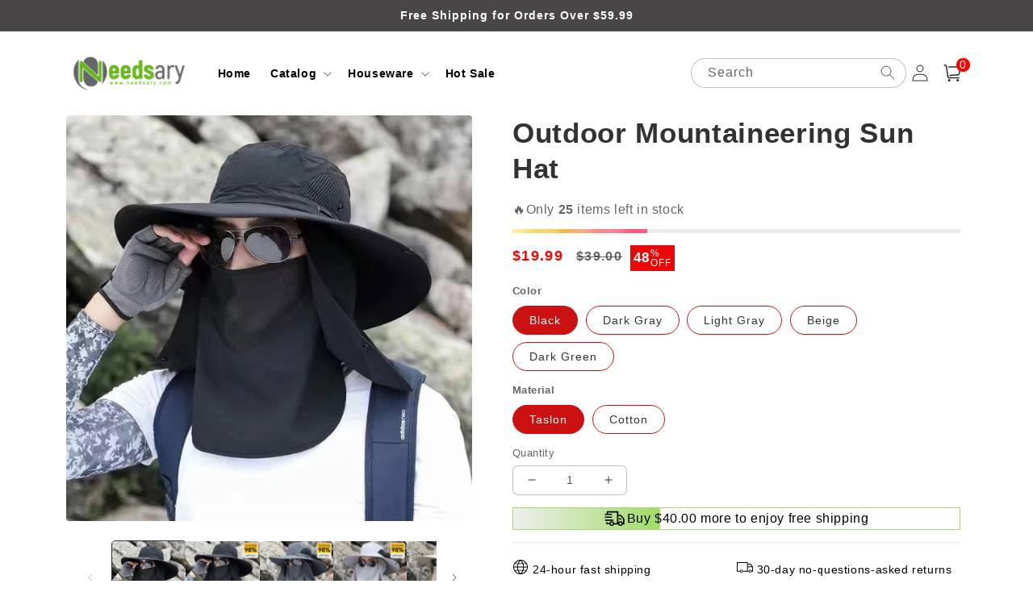

--- FILE ---
content_type: text/html; charset=utf-8
request_url: https://needsary.com/products/outdoor-mountaineering-sun-hat-1
body_size: 50049
content:
<!doctype html>
<html class="no-js" lang="en">
  <head>
    <meta charset="utf-8">
    <meta http-equiv="X-UA-Compatible" content="IE=edge">
    <meta name="viewport" content="width=device-width,initial-scale=1">
    <meta name="theme-color" content="">
    <link rel="canonical" href="https://needsary.com/products/outdoor-mountaineering-sun-hat-1">
    <link rel="preconnect" href="https://cdn.shopify.com" crossorigin><link rel="icon" type="image/png" href="//needsary.com/cdn/shop/files/10003.png?crop=center&height=32&v=1732784820&width=32"><title>
      Outdoor Mountaineering Sun Hat
 &ndash; needsary</title>

    
      <meta name="description" content="Gear up for your outdoor adventures with our Outdoor Mountaineering Sun Hat, designed to provide superior sun protection while keeping you cool and comfortable during your expeditions. Whether you&#39;re hiking, trekking, or camping, this hat is a must-have accessory to shield you from the sun&#39;s harsh rays and keep you pro">
    

    

<meta property="og:site_name" content="needsary">
<meta property="og:url" content="https://needsary.com/products/outdoor-mountaineering-sun-hat-1">
<meta property="og:title" content="Outdoor Mountaineering Sun Hat">
<meta property="og:type" content="product">
<meta property="og:description" content="Gear up for your outdoor adventures with our Outdoor Mountaineering Sun Hat, designed to provide superior sun protection while keeping you cool and comfortable during your expeditions. Whether you&#39;re hiking, trekking, or camping, this hat is a must-have accessory to shield you from the sun&#39;s harsh rays and keep you pro"><meta property="og:image" content="http://needsary.com/cdn/shop/files/spp_20240327094601_542f83afe825922530986e1c03850b91_870e1043-bfb8-41fe-b5a7-9a2a76c30cba.jpg?v=1711509179">
  <meta property="og:image:secure_url" content="https://needsary.com/cdn/shop/files/spp_20240327094601_542f83afe825922530986e1c03850b91_870e1043-bfb8-41fe-b5a7-9a2a76c30cba.jpg?v=1711509179">
  <meta property="og:image:width" content="800">
  <meta property="og:image:height" content="800"><meta property="og:price:amount" content="18.99">
  <meta property="og:price:currency" content="USD"><meta name="twitter:card" content="summary_large_image">
<meta name="twitter:title" content="Outdoor Mountaineering Sun Hat">
<meta name="twitter:description" content="Gear up for your outdoor adventures with our Outdoor Mountaineering Sun Hat, designed to provide superior sun protection while keeping you cool and comfortable during your expeditions. Whether you&#39;re hiking, trekking, or camping, this hat is a must-have accessory to shield you from the sun&#39;s harsh rays and keep you pro">


    <script src="//needsary.com/cdn/shop/t/15/assets/global.js?v=80547160107428687991750213731" defer="defer"></script>
    <script>window.performance && window.performance.mark && window.performance.mark('shopify.content_for_header.start');</script><meta id="shopify-digital-wallet" name="shopify-digital-wallet" content="/60083863689/digital_wallets/dialog">
<meta name="shopify-checkout-api-token" content="7e5a812e74bb8aa5cf6add907de84ae9">
<meta id="in-context-paypal-metadata" data-shop-id="60083863689" data-venmo-supported="false" data-environment="production" data-locale="en_US" data-paypal-v4="true" data-currency="USD">
<link rel="alternate" type="application/json+oembed" href="https://needsary.com/products/outdoor-mountaineering-sun-hat-1.oembed">
<script async="async" src="/checkouts/internal/preloads.js?locale=en-US"></script>
<script id="shopify-features" type="application/json">{"accessToken":"7e5a812e74bb8aa5cf6add907de84ae9","betas":["rich-media-storefront-analytics"],"domain":"needsary.com","predictiveSearch":true,"shopId":60083863689,"locale":"en"}</script>
<script>var Shopify = Shopify || {};
Shopify.shop = "needsary.myshopify.com";
Shopify.locale = "en";
Shopify.currency = {"active":"USD","rate":"1.0"};
Shopify.country = "US";
Shopify.theme = {"name":"202506-18 行车记录仪","id":144424665225,"schema_name":"Crave","schema_version":"4.0.1","theme_store_id":null,"role":"main"};
Shopify.theme.handle = "null";
Shopify.theme.style = {"id":null,"handle":null};
Shopify.cdnHost = "needsary.com/cdn";
Shopify.routes = Shopify.routes || {};
Shopify.routes.root = "/";</script>
<script type="module">!function(o){(o.Shopify=o.Shopify||{}).modules=!0}(window);</script>
<script>!function(o){function n(){var o=[];function n(){o.push(Array.prototype.slice.apply(arguments))}return n.q=o,n}var t=o.Shopify=o.Shopify||{};t.loadFeatures=n(),t.autoloadFeatures=n()}(window);</script>
<script id="shop-js-analytics" type="application/json">{"pageType":"product"}</script>
<script defer="defer" async type="module" src="//needsary.com/cdn/shopifycloud/shop-js/modules/v2/client.init-shop-cart-sync_D0dqhulL.en.esm.js"></script>
<script defer="defer" async type="module" src="//needsary.com/cdn/shopifycloud/shop-js/modules/v2/chunk.common_CpVO7qML.esm.js"></script>
<script type="module">
  await import("//needsary.com/cdn/shopifycloud/shop-js/modules/v2/client.init-shop-cart-sync_D0dqhulL.en.esm.js");
await import("//needsary.com/cdn/shopifycloud/shop-js/modules/v2/chunk.common_CpVO7qML.esm.js");

  window.Shopify.SignInWithShop?.initShopCartSync?.({"fedCMEnabled":true,"windoidEnabled":true});

</script>
<script>(function() {
  var isLoaded = false;
  function asyncLoad() {
    if (isLoaded) return;
    isLoaded = true;
    var urls = ["https:\/\/cdn.vstar.app\/static\/js\/thankyou.js?shop=needsary.myshopify.com"];
    for (var i = 0; i < urls.length; i++) {
      var s = document.createElement('script');
      s.type = 'text/javascript';
      s.async = true;
      s.src = urls[i];
      var x = document.getElementsByTagName('script')[0];
      x.parentNode.insertBefore(s, x);
    }
  };
  if(window.attachEvent) {
    window.attachEvent('onload', asyncLoad);
  } else {
    window.addEventListener('load', asyncLoad, false);
  }
})();</script>
<script id="__st">var __st={"a":60083863689,"offset":28800,"reqid":"7f4bdf5a-2fef-4613-9bc1-82d7db301993-1764526686","pageurl":"needsary.com\/products\/outdoor-mountaineering-sun-hat-1","u":"d5b6138c8db5","p":"product","rtyp":"product","rid":7481982156937};</script>
<script>window.ShopifyPaypalV4VisibilityTracking = true;</script>
<script id="captcha-bootstrap">!function(){'use strict';const t='contact',e='account',n='new_comment',o=[[t,t],['blogs',n],['comments',n],[t,'customer']],c=[[e,'customer_login'],[e,'guest_login'],[e,'recover_customer_password'],[e,'create_customer']],r=t=>t.map((([t,e])=>`form[action*='/${t}']:not([data-nocaptcha='true']) input[name='form_type'][value='${e}']`)).join(','),a=t=>()=>t?[...document.querySelectorAll(t)].map((t=>t.form)):[];function s(){const t=[...o],e=r(t);return a(e)}const i='password',u='form_key',d=['recaptcha-v3-token','g-recaptcha-response','h-captcha-response',i],f=()=>{try{return window.sessionStorage}catch{return}},m='__shopify_v',_=t=>t.elements[u];function p(t,e,n=!1){try{const o=window.sessionStorage,c=JSON.parse(o.getItem(e)),{data:r}=function(t){const{data:e,action:n}=t;return t[m]||n?{data:e,action:n}:{data:t,action:n}}(c);for(const[e,n]of Object.entries(r))t.elements[e]&&(t.elements[e].value=n);n&&o.removeItem(e)}catch(o){console.error('form repopulation failed',{error:o})}}const l='form_type',E='cptcha';function T(t){t.dataset[E]=!0}const w=window,h=w.document,L='Shopify',v='ce_forms',y='captcha';let A=!1;((t,e)=>{const n=(g='f06e6c50-85a8-45c8-87d0-21a2b65856fe',I='https://cdn.shopify.com/shopifycloud/storefront-forms-hcaptcha/ce_storefront_forms_captcha_hcaptcha.v1.5.2.iife.js',D={infoText:'Protected by hCaptcha',privacyText:'Privacy',termsText:'Terms'},(t,e,n)=>{const o=w[L][v],c=o.bindForm;if(c)return c(t,g,e,D).then(n);var r;o.q.push([[t,g,e,D],n]),r=I,A||(h.body.append(Object.assign(h.createElement('script'),{id:'captcha-provider',async:!0,src:r})),A=!0)});var g,I,D;w[L]=w[L]||{},w[L][v]=w[L][v]||{},w[L][v].q=[],w[L][y]=w[L][y]||{},w[L][y].protect=function(t,e){n(t,void 0,e),T(t)},Object.freeze(w[L][y]),function(t,e,n,w,h,L){const[v,y,A,g]=function(t,e,n){const i=e?o:[],u=t?c:[],d=[...i,...u],f=r(d),m=r(i),_=r(d.filter((([t,e])=>n.includes(e))));return[a(f),a(m),a(_),s()]}(w,h,L),I=t=>{const e=t.target;return e instanceof HTMLFormElement?e:e&&e.form},D=t=>v().includes(t);t.addEventListener('submit',(t=>{const e=I(t);if(!e)return;const n=D(e)&&!e.dataset.hcaptchaBound&&!e.dataset.recaptchaBound,o=_(e),c=g().includes(e)&&(!o||!o.value);(n||c)&&t.preventDefault(),c&&!n&&(function(t){try{if(!f())return;!function(t){const e=f();if(!e)return;const n=_(t);if(!n)return;const o=n.value;o&&e.removeItem(o)}(t);const e=Array.from(Array(32),(()=>Math.random().toString(36)[2])).join('');!function(t,e){_(t)||t.append(Object.assign(document.createElement('input'),{type:'hidden',name:u})),t.elements[u].value=e}(t,e),function(t,e){const n=f();if(!n)return;const o=[...t.querySelectorAll(`input[type='${i}']`)].map((({name:t})=>t)),c=[...d,...o],r={};for(const[a,s]of new FormData(t).entries())c.includes(a)||(r[a]=s);n.setItem(e,JSON.stringify({[m]:1,action:t.action,data:r}))}(t,e)}catch(e){console.error('failed to persist form',e)}}(e),e.submit())}));const S=(t,e)=>{t&&!t.dataset[E]&&(n(t,e.some((e=>e===t))),T(t))};for(const o of['focusin','change'])t.addEventListener(o,(t=>{const e=I(t);D(e)&&S(e,y())}));const B=e.get('form_key'),M=e.get(l),P=B&&M;t.addEventListener('DOMContentLoaded',(()=>{const t=y();if(P)for(const e of t)e.elements[l].value===M&&p(e,B);[...new Set([...A(),...v().filter((t=>'true'===t.dataset.shopifyCaptcha))])].forEach((e=>S(e,t)))}))}(h,new URLSearchParams(w.location.search),n,t,e,['guest_login'])})(!0,!0)}();</script>
<script integrity="sha256-52AcMU7V7pcBOXWImdc/TAGTFKeNjmkeM1Pvks/DTgc=" data-source-attribution="shopify.loadfeatures" defer="defer" src="//needsary.com/cdn/shopifycloud/storefront/assets/storefront/load_feature-81c60534.js" crossorigin="anonymous"></script>
<script data-source-attribution="shopify.dynamic_checkout.dynamic.init">var Shopify=Shopify||{};Shopify.PaymentButton=Shopify.PaymentButton||{isStorefrontPortableWallets:!0,init:function(){window.Shopify.PaymentButton.init=function(){};var t=document.createElement("script");t.src="https://needsary.com/cdn/shopifycloud/portable-wallets/latest/portable-wallets.en.js",t.type="module",document.head.appendChild(t)}};
</script>
<script data-source-attribution="shopify.dynamic_checkout.buyer_consent">
  function portableWalletsHideBuyerConsent(e){var t=document.getElementById("shopify-buyer-consent"),n=document.getElementById("shopify-subscription-policy-button");t&&n&&(t.classList.add("hidden"),t.setAttribute("aria-hidden","true"),n.removeEventListener("click",e))}function portableWalletsShowBuyerConsent(e){var t=document.getElementById("shopify-buyer-consent"),n=document.getElementById("shopify-subscription-policy-button");t&&n&&(t.classList.remove("hidden"),t.removeAttribute("aria-hidden"),n.addEventListener("click",e))}window.Shopify?.PaymentButton&&(window.Shopify.PaymentButton.hideBuyerConsent=portableWalletsHideBuyerConsent,window.Shopify.PaymentButton.showBuyerConsent=portableWalletsShowBuyerConsent);
</script>
<script>
  function portableWalletsCleanup(e){e&&e.src&&console.error("Failed to load portable wallets script "+e.src);var t=document.querySelectorAll("shopify-accelerated-checkout .shopify-payment-button__skeleton, shopify-accelerated-checkout-cart .wallet-cart-button__skeleton"),e=document.getElementById("shopify-buyer-consent");for(let e=0;e<t.length;e++)t[e].remove();e&&e.remove()}function portableWalletsNotLoadedAsModule(e){e instanceof ErrorEvent&&"string"==typeof e.message&&e.message.includes("import.meta")&&"string"==typeof e.filename&&e.filename.includes("portable-wallets")&&(window.removeEventListener("error",portableWalletsNotLoadedAsModule),window.Shopify.PaymentButton.failedToLoad=e,"loading"===document.readyState?document.addEventListener("DOMContentLoaded",window.Shopify.PaymentButton.init):window.Shopify.PaymentButton.init())}window.addEventListener("error",portableWalletsNotLoadedAsModule);
</script>

<script type="module" src="https://needsary.com/cdn/shopifycloud/portable-wallets/latest/portable-wallets.en.js" onError="portableWalletsCleanup(this)" crossorigin="anonymous"></script>
<script nomodule>
  document.addEventListener("DOMContentLoaded", portableWalletsCleanup);
</script>

<link id="shopify-accelerated-checkout-styles" rel="stylesheet" media="screen" href="https://needsary.com/cdn/shopifycloud/portable-wallets/latest/accelerated-checkout-backwards-compat.css" crossorigin="anonymous">
<style id="shopify-accelerated-checkout-cart">
        #shopify-buyer-consent {
  margin-top: 1em;
  display: inline-block;
  width: 100%;
}

#shopify-buyer-consent.hidden {
  display: none;
}

#shopify-subscription-policy-button {
  background: none;
  border: none;
  padding: 0;
  text-decoration: underline;
  font-size: inherit;
  cursor: pointer;
}

#shopify-subscription-policy-button::before {
  box-shadow: none;
}

      </style>
<script id="sections-script" data-sections="product-recommendations,header,footer" defer="defer" src="//needsary.com/cdn/shop/t/15/compiled_assets/scripts.js?755"></script>
<script>window.performance && window.performance.mark && window.performance.mark('shopify.content_for_header.end');</script>


    <style data-shopify>
      
      
      
      
      

      :root {
        --font-body-family: Helvetica, Arial, sans-serif;
        --font-body-style: normal;
        --font-body-weight: 400;
        --font-body-weight-bold: 700;

        --font-heading-family: Helvetica, Arial, sans-serif;
        --font-heading-style: normal;
        --font-heading-weight: 700;

        --font-body-scale: 1.0;
        --font-heading-scale: 1.1;

        --color-base-text: 50, 50, 50;
        --color-shadow: 50, 50, 50;
        --color-base-background-1: 255, 255, 255;
        --color-base-background-2: 255, 255, 255;
        --color-base-solid-button-labels: 255, 255, 255;
        --color-base-outline-button-labels: 50, 50, 50;
        --color-base-accent-1: 72, 70, 70;
        --color-base-accent-2: 234, 7, 7;
        --payment-terms-background-color: #fff;

        --gradient-base-background-1: #fff;
        --gradient-base-background-2: #fff;
        --gradient-base-accent-1: #484646;
        --gradient-base-accent-2: #ea0707;

        --media-padding: px;
        --media-border-opacity: 1.0;
        --media-border-width: 0px;
        --media-radius: 12px;
        --media-shadow-opacity: 1.0;
        --media-shadow-horizontal-offset: 0px;
        --media-shadow-vertical-offset: 0px;
        --media-shadow-blur-radius: 0px;
        --media-shadow-visible: 1;

        --page-width: 120rem;
        --page-width-margin: 0rem;

        --card-image-padding: 0.0rem;
        --card-corner-radius: 0.4rem;
        --card-text-alignment: left;
        --card-border-width: 0.0rem;
        --card-border-opacity: 1.0;
        --card-shadow-opacity: 1.0;
        --card-shadow-visible: 1;
        --card-shadow-horizontal-offset: 0.0rem;
        --card-shadow-vertical-offset: 0.0rem;
        --card-shadow-blur-radius: 0.0rem;

        --badge-corner-radius: 4.0rem;

        --popup-border-width: 0px;
        --popup-border-opacity: 1.0;
        --popup-corner-radius: 12px;
        --popup-shadow-opacity: 1.0;
        --popup-shadow-horizontal-offset: 0px;
        --popup-shadow-vertical-offset: 0px;
        --popup-shadow-blur-radius: 0px;

        --drawer-border-width: 2px;
        --drawer-border-opacity: 0.1;
        --drawer-shadow-opacity: 1.0;
        --drawer-shadow-horizontal-offset: 6px;
        --drawer-shadow-vertical-offset: 6px;
        --drawer-shadow-blur-radius: 0px;

        --spacing-sections-desktop: 0px;
        --spacing-sections-mobile: 0px;

        --grid-desktop-vertical-spacing: 16px;
        --grid-desktop-horizontal-spacing: 16px;
        --grid-mobile-vertical-spacing: 8px;
        --grid-mobile-horizontal-spacing: 8px;

        --text-boxes-border-opacity: 1.0;
        --text-boxes-border-width: 0px;
        --text-boxes-radius: 12px;
        --text-boxes-shadow-opacity: 1.0;
        --text-boxes-shadow-visible: 1;
        --text-boxes-shadow-horizontal-offset: 0px;
        --text-boxes-shadow-vertical-offset: 0px;
        --text-boxes-shadow-blur-radius: 0px;

        --buttons-radius: 40px;
        --buttons-radius-outset: 41px;
        --buttons-border-width: 1px;
        --buttons-border-opacity: 1.0;
        --buttons-shadow-opacity: 0.9;
        --buttons-shadow-visible: 1;
        --buttons-shadow-horizontal-offset: 0px;
        --buttons-shadow-vertical-offset: 0px;
        --buttons-shadow-blur-radius: 0px;
        --buttons-border-offset: 0.3px;

        --inputs-radius: 6px;
        --inputs-border-width: 1px;
        --inputs-border-opacity: 0.3;
        --inputs-shadow-opacity: 1.0;
        --inputs-shadow-horizontal-offset: 0px;
        --inputs-margin-offset: 0px;
        --inputs-shadow-vertical-offset: 0px;
        --inputs-shadow-blur-radius: 0px;
        --inputs-radius-outset: 7px;

        --variant-pills-radius: 40px;
        --variant-pills-border-width: 1px;
        --variant-pills-border-opacity: 0.55;
        --variant-pills-shadow-opacity: 0.0;
        --variant-pills-shadow-horizontal-offset: 0px;
        --variant-pills-shadow-vertical-offset: 0px;
        --variant-pills-shadow-blur-radius: 0px;
      }

      *,
      *::before,
      *::after {
        box-sizing: inherit;
      }

      html {
        box-sizing: border-box;
        font-size: calc(var(--font-body-scale) * 62.5%);
        height: 100%;
      }

      body {
        display: grid;
        grid-template-rows: auto auto 1fr auto;
        grid-template-columns: 100%;
        min-height: 100%;
        margin: 0;
        font-size: 1.5rem;
        letter-spacing: 0.06rem;
        line-height: calc(1 + 0.8 / var(--font-body-scale));
        font-family: var(--font-body-family);
        font-style: var(--font-body-style);
        font-weight: var(--font-body-weight);
      }

      @media screen and (min-width: 750px) {
        body {
          font-size: 1.6rem;
        }
      }
    </style>

    <link href="//needsary.com/cdn/shop/t/15/assets/base.css?v=45689511593930974201750213731" rel="stylesheet" type="text/css" media="all" />
<link rel="stylesheet" href="//needsary.com/cdn/shop/t/15/assets/component-predictive-search.css?v=165644661289088488651750213731" media="print" onload="this.media='all'"><script>document.documentElement.className = document.documentElement.className.replace('no-js', 'js');
    if (Shopify.designMode) {
      document.documentElement.classList.add('shopify-design-mode');
    }
    </script>
  
    <script src="//needsary.com/cdn/shop/t/15/assets/jquery-1.12.0.min.js?v=180303338299147220221750213731"></script>


<style>
  button.shopify-payment-button__button--unbranded {
    text-indent: -9999px;
    line-height: 0;
    display: block !important;
  }
  button.shopify-payment-button__button--unbranded:after{
    content: "Buy Now" !important; /* 将此处Buy Now修改为想要修改的文字 */
    display: flex;
    align-items: center;
    justify-content: center;
    text-indent: 0;
    line-height: initial;
  }
</style>

<!-- BEGIN app block: shopify://apps/bundler-ribbons/blocks/app-embed/ff60c924-715c-4fb2-8180-4ddee6e7abc2 -->

<script>
  window.__SHOPIFY_API__ = {
    collection: null,
    products: {"id":7481982156937,"title":"Outdoor Mountaineering Sun Hat","handle":"outdoor-mountaineering-sun-hat-1","description":"\u003cp class=\"MsoNormal\" style=\"line-height: 150%;\"\u003e\u003cspan style=\"font-size: 14pt;\"\u003e\u003cspan style=\"font-family: Arial;\"\u003eGear up for your outdoor adventures with our Outdoor Mountaineering Sun Hat, designed to provide superior sun protection while keeping you cool and comfortable during your expeditions. Whether you're hiking, trekking, or camping, this hat is a must-have accessory to shield you from the sun's harsh rays and keep you protected throughout your journey.\u003c\/span\u003e\u003c\/span\u003e\u003c\/p\u003e\n\u003cp class=\"MsoNormal\" style=\"line-height: 150%;\"\u003e\u003cspan style=\"font-family: Arial; font-size: 14pt;\"\u003e\u003cimg src=\"https:\/\/cdn.shopify.com\/s\/files\/1\/0619\/8968\/3358\/files\/spp_20240327094552_3d108381fe3bceb885a160a53c3fa52a.jpg?v=1711503955\"\u003e\u003c\/span\u003e\u003c\/p\u003e\n\u003cp class=\"MsoNormal\" style=\"line-height: 150%;\"\u003e\u003cspan style=\"font-family: Arial; font-size: 14pt;\"\u003e\u003cimg src=\"https:\/\/cdn.shopify.com\/s\/files\/1\/0619\/8968\/3358\/files\/spp_20240327094557_9fe40af3611b3b56519eca17663511e1.jpg?v=1711503960\"\u003e\u003c\/span\u003e\u003c\/p\u003e\n\u003cp class=\"MsoNormal\" style=\"line-height: 150%;\"\u003e\u003cspan style=\"font-size: 14pt;\"\u003e\u003cstrong\u003e\u003cspan style=\"font-family: Arial; line-height: 150%; color: #e67e23;\"\u003eKEY FEATURES\u003c\/span\u003e\u003c\/strong\u003e\u003c\/span\u003e\u003c\/p\u003e\n\u003cp class=\"MsoNormal\" style=\"line-height: 150%;\"\u003e\u003cspan style=\"font-size: 14pt;\"\u003e\u003cstrong\u003e\u003cspan style=\"font-family: Arial; line-height: 150%;\"\u003ePROFESSIONAL SUN PROTECTION\u003c\/span\u003e\u003c\/strong\u003e\u003cspan style=\"font-family: Arial; line-height: 150%;\"\u003e - Engineered for maximum sun protection, our outdoor sun hat is crafted from high-quality materials that effectively block harmful UV rays, shielding your face and neck from sunburn and heat exhaustion. With UPF 50+ sun protection, you can explore the great outdoors with peace of mind, knowing that your skin is well-protected.\u003c\/span\u003e\u003c\/span\u003e\u003c\/p\u003e\n\u003cp class=\"MsoNormal\" style=\"line-height: 150%;\"\u003e\u003cspan style=\"font-size: 14pt;\"\u003e\u003cstrong\u003e\u003cspan style=\"font-family: Arial; line-height: 150%;\"\u003eLARGE HAT BRIM\u003c\/span\u003e\u003c\/strong\u003e\u003cspan style=\"font-family: Arial; line-height: 150%;\"\u003e - The hat features an oversized brim that provides extensive coverage, offering shade and protection for your face, ears, and neck. The wide brim ensures that your entire upper body is shielded from direct sunlight, reducing the risk of sun damage and heat-related illnesses.\u003c\/span\u003e\u003c\/span\u003e\u003c\/p\u003e\n\u003cp class=\"MsoNormal\" style=\"line-height: 150%;\"\u003e\u003cspan style=\"font-size: 14pt;\"\u003e\u003cstrong\u003e\u003cspan style=\"font-family: Arial; line-height: 150%;\"\u003eREMOVABLE MASK\u003c\/span\u003e\u003c\/strong\u003e\u003cspan style=\"font-family: Arial; line-height: 150%;\"\u003e - For added versatility and protection, our sun hat comes with a removable mask that can be easily attached or detached as needed. The mask provides additional coverage for your face and can be worn to protect your nose, cheeks, and lips from sun exposure, dust, and insects.\u003c\/span\u003e\u003c\/span\u003e\u003c\/p\u003e\n\u003cp class=\"MsoNormal\" style=\"line-height: 150%;\"\u003e\u003cspan style=\"font-size: 14pt;\"\u003e\u003cstrong\u003e\u003cspan style=\"font-family: Arial; line-height: 150%;\"\u003eVENTILATION HOLES\u003c\/span\u003e\u003c\/strong\u003e\u003cspan style=\"font-family: Arial; line-height: 150%;\"\u003e - To enhance breathability and airflow, the hat is equipped with strategically placed ventilation holes that promote air circulation and prevent overheating. These ventilation holes allow heat and moisture to escape, keeping you cool and comfortable even in hot and humid conditions.\u003c\/span\u003e\u003c\/span\u003e\u003c\/p\u003e\n\u003cp class=\"MsoNormal\" style=\"line-height: 150%;\"\u003e\u003cspan style=\"font-size: 14pt;\"\u003e\u003cstrong\u003e\u003cspan style=\"font-family: Arial; line-height: 150%; color: #e67e23;\"\u003eSPECIFICATION\u003c\/span\u003e\u003c\/strong\u003e\u003c\/span\u003e\u003c\/p\u003e\n\u003cp class=\"MsoNormal\" style=\"line-height: 150%;\"\u003e\u003cspan style=\"font-size: 14pt;\"\u003e\u003cspan style=\"font-family: Arial; line-height: 150%;\"\u003eColor: Black, Dark Gray, Light Gray, Beige, Dark Green\u003c\/span\u003e\u003c\/span\u003e\u003c\/p\u003e\n\u003cp class=\"MsoNormal\" style=\"line-height: 150%;\"\u003e\u003cspan style=\"font-size: 14pt;\"\u003e\u003cspan style=\"font-family: Arial; line-height: 150%;\"\u003eMaterial: Taslon, Cotton\u003c\/span\u003e\u003c\/span\u003e\u003c\/p\u003e\n\u003cp class=\"MsoNormal\" style=\"line-height: 150%;\"\u003e\u003cspan style=\"font-size: 14pt;\"\u003e\u003cspan style=\"font-family: Arial; line-height: 150%;\"\u003ePattern: Plain\u003c\/span\u003e\u003c\/span\u003e\u003c\/p\u003e\n\u003cp class=\"MsoNormal\" style=\"line-height: 150%;\"\u003e\u003cspan style=\"font-size: 14pt;\"\u003e\u003cstrong\u003e\u003cspan style=\"font-family: Arial; line-height: 150%; color: #e67e23;\"\u003ePACKAGE INCLUDES\u003c\/span\u003e\u003c\/strong\u003e\u003c\/span\u003e\u003c\/p\u003e\n\u003cp class=\"MsoNormal\" style=\"line-height: 150%;\"\u003e\u003cspan style=\"font-size: 14pt;\"\u003e\u003cspan style=\"font-family: 宋体; line-height: 150%;\"\u003e\u003cspan style=\"font-family: Arial;\"\u003e1\u003c\/span\u003e\u003c\/span\u003e\u003cspan style=\"font-family: Arial; line-height: 150%;\"\u003e×\u003c\/span\u003e\u003cspan style=\"font-family: 宋体; line-height: 150%;\"\u003e\u003cspan style=\"font-family: Arial;\"\u003eOutdoor Mountaineering Sun Hat\u003c\/span\u003e\u003c\/span\u003e\u003c\/span\u003e\u003c\/p\u003e\n\u003cp class=\"MsoNormal\" style=\"line-height: 150%;\"\u003e\u003cspan style=\"font-size: 14pt;\"\u003e\u003cstrong\u003e\u003cspan style=\"font-family: Arial; line-height: 150%; color: #e67e23;\"\u003eNOTES\u003c\/span\u003e\u003c\/strong\u003e\u003c\/span\u003e\u003c\/p\u003e\n\u003cp class=\"MsoNormal\" style=\"line-height: 150%;\"\u003e\u003cspan style=\"font-size: 14pt;\"\u003e\u003cspan style=\"font-family: Arial;\"\u003ePlease allow 2-3cm error due to manual measurement. Please make sure you do not mind before purchasing.\u003c\/span\u003e\u003c\/span\u003e\u003c\/p\u003e\n\u003cp class=\"MsoNormal\" style=\"line-height: 150%;\"\u003e\u003cspan style=\"font-family: Arial; font-size: 14pt;\"\u003eColor may not appear as exactly as in real life due to variations between the computer monitors.\u003c\/span\u003e\u003c\/p\u003e","published_at":"2024-03-27T11:12:59+08:00","created_at":"2024-03-27T11:12:59+08:00","vendor":"needsary","type":"Clothing \u0026 Accessories","tags":[],"price":1899,"price_min":1899,"price_max":1999,"available":true,"price_varies":true,"compare_at_price":3900,"compare_at_price_min":3900,"compare_at_price_max":3900,"compare_at_price_varies":false,"variants":[{"id":42005381316745,"title":"Black \/ Taslon","option1":"Black","option2":"Taslon","option3":null,"sku":"LF40267046HEIA1","requires_shipping":true,"taxable":false,"featured_image":{"id":32320432701577,"product_id":7481982156937,"position":8,"created_at":"2024-03-27T11:12:59+08:00","updated_at":"2024-03-27T11:12:59+08:00","alt":null,"width":800,"height":800,"src":"\/\/needsary.com\/cdn\/shop\/files\/spp_20240327094604_f96afe028d23d90580e4038c2350d483_66b356a0-8504-4eb2-8f2b-8877580a3d2d.jpg?v=1711509179","variant_ids":[42005381316745,42005381349513]},"available":true,"name":"Outdoor Mountaineering Sun Hat - Black \/ Taslon","public_title":"Black \/ Taslon","options":["Black","Taslon"],"price":1999,"weight":0,"compare_at_price":3900,"inventory_management":null,"barcode":null,"featured_media":{"alt":null,"id":24796503965833,"position":8,"preview_image":{"aspect_ratio":1.0,"height":800,"width":800,"src":"\/\/needsary.com\/cdn\/shop\/files\/spp_20240327094604_f96afe028d23d90580e4038c2350d483_66b356a0-8504-4eb2-8f2b-8877580a3d2d.jpg?v=1711509179"}},"requires_selling_plan":false,"selling_plan_allocations":[]},{"id":42005381349513,"title":"Black \/ Cotton","option1":"Black","option2":"Cotton","option3":null,"sku":"LF40267046HEIA2","requires_shipping":true,"taxable":false,"featured_image":{"id":32320432701577,"product_id":7481982156937,"position":8,"created_at":"2024-03-27T11:12:59+08:00","updated_at":"2024-03-27T11:12:59+08:00","alt":null,"width":800,"height":800,"src":"\/\/needsary.com\/cdn\/shop\/files\/spp_20240327094604_f96afe028d23d90580e4038c2350d483_66b356a0-8504-4eb2-8f2b-8877580a3d2d.jpg?v=1711509179","variant_ids":[42005381316745,42005381349513]},"available":true,"name":"Outdoor Mountaineering Sun Hat - Black \/ Cotton","public_title":"Black \/ Cotton","options":["Black","Cotton"],"price":1899,"weight":0,"compare_at_price":3900,"inventory_management":null,"barcode":null,"featured_media":{"alt":null,"id":24796503965833,"position":8,"preview_image":{"aspect_ratio":1.0,"height":800,"width":800,"src":"\/\/needsary.com\/cdn\/shop\/files\/spp_20240327094604_f96afe028d23d90580e4038c2350d483_66b356a0-8504-4eb2-8f2b-8877580a3d2d.jpg?v=1711509179"}},"requires_selling_plan":false,"selling_plan_allocations":[]},{"id":42005381382281,"title":"Dark Gray \/ Taslon","option1":"Dark Gray","option2":"Taslon","option3":null,"sku":"LF40267046HSSA1","requires_shipping":true,"taxable":false,"featured_image":{"id":32320432734345,"product_id":7481982156937,"position":9,"created_at":"2024-03-27T11:12:59+08:00","updated_at":"2024-03-27T11:12:59+08:00","alt":null,"width":800,"height":800,"src":"\/\/needsary.com\/cdn\/shop\/files\/spp_20240327094605_602d159db61c046dfaf184d6bfb23d3d_43b9199a-b189-44a7-a28e-63a3ade7315c.jpg?v=1711509179","variant_ids":[42005381382281,42005381415049]},"available":true,"name":"Outdoor Mountaineering Sun Hat - Dark Gray \/ Taslon","public_title":"Dark Gray \/ Taslon","options":["Dark Gray","Taslon"],"price":1999,"weight":0,"compare_at_price":3900,"inventory_management":null,"barcode":null,"featured_media":{"alt":null,"id":24796503998601,"position":9,"preview_image":{"aspect_ratio":1.0,"height":800,"width":800,"src":"\/\/needsary.com\/cdn\/shop\/files\/spp_20240327094605_602d159db61c046dfaf184d6bfb23d3d_43b9199a-b189-44a7-a28e-63a3ade7315c.jpg?v=1711509179"}},"requires_selling_plan":false,"selling_plan_allocations":[]},{"id":42005381415049,"title":"Dark Gray \/ Cotton","option1":"Dark Gray","option2":"Cotton","option3":null,"sku":"LF40267046HSSA2","requires_shipping":true,"taxable":false,"featured_image":{"id":32320432734345,"product_id":7481982156937,"position":9,"created_at":"2024-03-27T11:12:59+08:00","updated_at":"2024-03-27T11:12:59+08:00","alt":null,"width":800,"height":800,"src":"\/\/needsary.com\/cdn\/shop\/files\/spp_20240327094605_602d159db61c046dfaf184d6bfb23d3d_43b9199a-b189-44a7-a28e-63a3ade7315c.jpg?v=1711509179","variant_ids":[42005381382281,42005381415049]},"available":true,"name":"Outdoor Mountaineering Sun Hat - Dark Gray \/ Cotton","public_title":"Dark Gray \/ Cotton","options":["Dark Gray","Cotton"],"price":1899,"weight":0,"compare_at_price":3900,"inventory_management":null,"barcode":null,"featured_media":{"alt":null,"id":24796503998601,"position":9,"preview_image":{"aspect_ratio":1.0,"height":800,"width":800,"src":"\/\/needsary.com\/cdn\/shop\/files\/spp_20240327094605_602d159db61c046dfaf184d6bfb23d3d_43b9199a-b189-44a7-a28e-63a3ade7315c.jpg?v=1711509179"}},"requires_selling_plan":false,"selling_plan_allocations":[]},{"id":42005381447817,"title":"Light Gray \/ Taslon","option1":"Light Gray","option2":"Taslon","option3":null,"sku":"LF40267046HSQA1","requires_shipping":true,"taxable":false,"featured_image":{"id":32320432767113,"product_id":7481982156937,"position":10,"created_at":"2024-03-27T11:12:59+08:00","updated_at":"2024-03-27T11:12:59+08:00","alt":null,"width":800,"height":800,"src":"\/\/needsary.com\/cdn\/shop\/files\/spp_20240327094606_89d89d587bad2064db48880bd8cef16a_29889ac9-53ec-479c-a961-9d02b8e9af5b.jpg?v=1711509179","variant_ids":[42005381447817,42005381480585]},"available":true,"name":"Outdoor Mountaineering Sun Hat - Light Gray \/ Taslon","public_title":"Light Gray \/ Taslon","options":["Light Gray","Taslon"],"price":1999,"weight":0,"compare_at_price":3900,"inventory_management":null,"barcode":null,"featured_media":{"alt":null,"id":24796504031369,"position":10,"preview_image":{"aspect_ratio":1.0,"height":800,"width":800,"src":"\/\/needsary.com\/cdn\/shop\/files\/spp_20240327094606_89d89d587bad2064db48880bd8cef16a_29889ac9-53ec-479c-a961-9d02b8e9af5b.jpg?v=1711509179"}},"requires_selling_plan":false,"selling_plan_allocations":[]},{"id":42005381480585,"title":"Light Gray \/ Cotton","option1":"Light Gray","option2":"Cotton","option3":null,"sku":"LF40267046HSQA2","requires_shipping":true,"taxable":false,"featured_image":{"id":32320432767113,"product_id":7481982156937,"position":10,"created_at":"2024-03-27T11:12:59+08:00","updated_at":"2024-03-27T11:12:59+08:00","alt":null,"width":800,"height":800,"src":"\/\/needsary.com\/cdn\/shop\/files\/spp_20240327094606_89d89d587bad2064db48880bd8cef16a_29889ac9-53ec-479c-a961-9d02b8e9af5b.jpg?v=1711509179","variant_ids":[42005381447817,42005381480585]},"available":true,"name":"Outdoor Mountaineering Sun Hat - Light Gray \/ Cotton","public_title":"Light Gray \/ Cotton","options":["Light Gray","Cotton"],"price":1899,"weight":0,"compare_at_price":3900,"inventory_management":null,"barcode":null,"featured_media":{"alt":null,"id":24796504031369,"position":10,"preview_image":{"aspect_ratio":1.0,"height":800,"width":800,"src":"\/\/needsary.com\/cdn\/shop\/files\/spp_20240327094606_89d89d587bad2064db48880bd8cef16a_29889ac9-53ec-479c-a961-9d02b8e9af5b.jpg?v=1711509179"}},"requires_selling_plan":false,"selling_plan_allocations":[]},{"id":42005381513353,"title":"Beige \/ Taslon","option1":"Beige","option2":"Taslon","option3":null,"sku":"LF40267046MISA1","requires_shipping":true,"taxable":false,"featured_image":{"id":32320432799881,"product_id":7481982156937,"position":11,"created_at":"2024-03-27T11:12:59+08:00","updated_at":"2024-03-27T11:12:59+08:00","alt":null,"width":800,"height":800,"src":"\/\/needsary.com\/cdn\/shop\/files\/spp_20240327094606_23df5d90a3759a906d2d4d1120658f6d_314062ef-2a76-4e44-a26b-3b4b8e1cead9.jpg?v=1711509179","variant_ids":[42005381513353,42005381546121]},"available":true,"name":"Outdoor Mountaineering Sun Hat - Beige \/ Taslon","public_title":"Beige \/ Taslon","options":["Beige","Taslon"],"price":1999,"weight":0,"compare_at_price":3900,"inventory_management":null,"barcode":null,"featured_media":{"alt":null,"id":24796504064137,"position":11,"preview_image":{"aspect_ratio":1.0,"height":800,"width":800,"src":"\/\/needsary.com\/cdn\/shop\/files\/spp_20240327094606_23df5d90a3759a906d2d4d1120658f6d_314062ef-2a76-4e44-a26b-3b4b8e1cead9.jpg?v=1711509179"}},"requires_selling_plan":false,"selling_plan_allocations":[]},{"id":42005381546121,"title":"Beige \/ Cotton","option1":"Beige","option2":"Cotton","option3":null,"sku":"LF40267046MISA2","requires_shipping":true,"taxable":false,"featured_image":{"id":32320432799881,"product_id":7481982156937,"position":11,"created_at":"2024-03-27T11:12:59+08:00","updated_at":"2024-03-27T11:12:59+08:00","alt":null,"width":800,"height":800,"src":"\/\/needsary.com\/cdn\/shop\/files\/spp_20240327094606_23df5d90a3759a906d2d4d1120658f6d_314062ef-2a76-4e44-a26b-3b4b8e1cead9.jpg?v=1711509179","variant_ids":[42005381513353,42005381546121]},"available":true,"name":"Outdoor Mountaineering Sun Hat - Beige \/ Cotton","public_title":"Beige \/ Cotton","options":["Beige","Cotton"],"price":1899,"weight":0,"compare_at_price":3900,"inventory_management":null,"barcode":null,"featured_media":{"alt":null,"id":24796504064137,"position":11,"preview_image":{"aspect_ratio":1.0,"height":800,"width":800,"src":"\/\/needsary.com\/cdn\/shop\/files\/spp_20240327094606_23df5d90a3759a906d2d4d1120658f6d_314062ef-2a76-4e44-a26b-3b4b8e1cead9.jpg?v=1711509179"}},"requires_selling_plan":false,"selling_plan_allocations":[]},{"id":42005381578889,"title":"Dark Green \/ Taslon","option1":"Dark Green","option2":"Taslon","option3":null,"sku":"LF40267046JLVA1","requires_shipping":true,"taxable":false,"featured_image":{"id":32320432832649,"product_id":7481982156937,"position":12,"created_at":"2024-03-27T11:12:59+08:00","updated_at":"2024-03-27T11:12:59+08:00","alt":null,"width":800,"height":800,"src":"\/\/needsary.com\/cdn\/shop\/files\/spp_20240327094607_94fe9ef54af5ec36526a1f0146416d31_fe147765-a01f-42e0-92f9-513bec388f83.jpg?v=1711509179","variant_ids":[42005381578889,42005381611657]},"available":true,"name":"Outdoor Mountaineering Sun Hat - Dark Green \/ Taslon","public_title":"Dark Green \/ Taslon","options":["Dark Green","Taslon"],"price":1999,"weight":0,"compare_at_price":3900,"inventory_management":null,"barcode":null,"featured_media":{"alt":null,"id":24796504096905,"position":12,"preview_image":{"aspect_ratio":1.0,"height":800,"width":800,"src":"\/\/needsary.com\/cdn\/shop\/files\/spp_20240327094607_94fe9ef54af5ec36526a1f0146416d31_fe147765-a01f-42e0-92f9-513bec388f83.jpg?v=1711509179"}},"requires_selling_plan":false,"selling_plan_allocations":[]},{"id":42005381611657,"title":"Dark Green \/ Cotton","option1":"Dark Green","option2":"Cotton","option3":null,"sku":"LF40267046JLVA2","requires_shipping":true,"taxable":false,"featured_image":{"id":32320432832649,"product_id":7481982156937,"position":12,"created_at":"2024-03-27T11:12:59+08:00","updated_at":"2024-03-27T11:12:59+08:00","alt":null,"width":800,"height":800,"src":"\/\/needsary.com\/cdn\/shop\/files\/spp_20240327094607_94fe9ef54af5ec36526a1f0146416d31_fe147765-a01f-42e0-92f9-513bec388f83.jpg?v=1711509179","variant_ids":[42005381578889,42005381611657]},"available":true,"name":"Outdoor Mountaineering Sun Hat - Dark Green \/ Cotton","public_title":"Dark Green \/ Cotton","options":["Dark Green","Cotton"],"price":1899,"weight":0,"compare_at_price":3900,"inventory_management":null,"barcode":null,"featured_media":{"alt":null,"id":24796504096905,"position":12,"preview_image":{"aspect_ratio":1.0,"height":800,"width":800,"src":"\/\/needsary.com\/cdn\/shop\/files\/spp_20240327094607_94fe9ef54af5ec36526a1f0146416d31_fe147765-a01f-42e0-92f9-513bec388f83.jpg?v=1711509179"}},"requires_selling_plan":false,"selling_plan_allocations":[]}],"images":["\/\/needsary.com\/cdn\/shop\/files\/spp_20240327094601_542f83afe825922530986e1c03850b91_870e1043-bfb8-41fe-b5a7-9a2a76c30cba.jpg?v=1711509179","\/\/needsary.com\/cdn\/shop\/files\/spp_20240327094601_d764c3e412c6669a78cc887bea44d403_b06eed2c-ab8c-47e4-9431-32c0e4358585.jpg?v=1711509179","\/\/needsary.com\/cdn\/shop\/files\/spp_20240327094602_fda41d1036709beb93b2cd074cf59733_ed129c53-3566-48dc-9576-1ec2784eb5db.jpg?v=1711509179","\/\/needsary.com\/cdn\/shop\/files\/spp_20240327094602_a358f500d795c4028234156ab8f58feb_03720fcd-cdab-432a-bc0e-c3608d5d3966.jpg?v=1711509179","\/\/needsary.com\/cdn\/shop\/files\/spp_20240327094603_afc529f9fadcab38d722a05d160e1948_96daf772-80f3-429e-9724-c5a5cc02eaa6.jpg?v=1711509179","\/\/needsary.com\/cdn\/shop\/files\/spp_20240327094603_4912f3cb7cf9ce6aa274b31f8941173c_8b2864bb-7a65-4d19-84ea-e5aa374284e4.jpg?v=1711509179","\/\/needsary.com\/cdn\/shop\/files\/spp_20240327094604_89bfc30dd7c35bae9798243560d96ad5_11bc3844-9b84-42d3-a085-00804b69824d.jpg?v=1711509179","\/\/needsary.com\/cdn\/shop\/files\/spp_20240327094604_f96afe028d23d90580e4038c2350d483_66b356a0-8504-4eb2-8f2b-8877580a3d2d.jpg?v=1711509179","\/\/needsary.com\/cdn\/shop\/files\/spp_20240327094605_602d159db61c046dfaf184d6bfb23d3d_43b9199a-b189-44a7-a28e-63a3ade7315c.jpg?v=1711509179","\/\/needsary.com\/cdn\/shop\/files\/spp_20240327094606_89d89d587bad2064db48880bd8cef16a_29889ac9-53ec-479c-a961-9d02b8e9af5b.jpg?v=1711509179","\/\/needsary.com\/cdn\/shop\/files\/spp_20240327094606_23df5d90a3759a906d2d4d1120658f6d_314062ef-2a76-4e44-a26b-3b4b8e1cead9.jpg?v=1711509179","\/\/needsary.com\/cdn\/shop\/files\/spp_20240327094607_94fe9ef54af5ec36526a1f0146416d31_fe147765-a01f-42e0-92f9-513bec388f83.jpg?v=1711509179"],"featured_image":"\/\/needsary.com\/cdn\/shop\/files\/spp_20240327094601_542f83afe825922530986e1c03850b91_870e1043-bfb8-41fe-b5a7-9a2a76c30cba.jpg?v=1711509179","options":["Color","Material"],"media":[{"alt":null,"id":24796503736457,"position":1,"preview_image":{"aspect_ratio":1.0,"height":800,"width":800,"src":"\/\/needsary.com\/cdn\/shop\/files\/spp_20240327094601_542f83afe825922530986e1c03850b91_870e1043-bfb8-41fe-b5a7-9a2a76c30cba.jpg?v=1711509179"},"aspect_ratio":1.0,"height":800,"media_type":"image","src":"\/\/needsary.com\/cdn\/shop\/files\/spp_20240327094601_542f83afe825922530986e1c03850b91_870e1043-bfb8-41fe-b5a7-9a2a76c30cba.jpg?v=1711509179","width":800},{"alt":null,"id":24796503769225,"position":2,"preview_image":{"aspect_ratio":1.0,"height":800,"width":800,"src":"\/\/needsary.com\/cdn\/shop\/files\/spp_20240327094601_d764c3e412c6669a78cc887bea44d403_b06eed2c-ab8c-47e4-9431-32c0e4358585.jpg?v=1711509179"},"aspect_ratio":1.0,"height":800,"media_type":"image","src":"\/\/needsary.com\/cdn\/shop\/files\/spp_20240327094601_d764c3e412c6669a78cc887bea44d403_b06eed2c-ab8c-47e4-9431-32c0e4358585.jpg?v=1711509179","width":800},{"alt":null,"id":24796503801993,"position":3,"preview_image":{"aspect_ratio":1.0,"height":800,"width":800,"src":"\/\/needsary.com\/cdn\/shop\/files\/spp_20240327094602_fda41d1036709beb93b2cd074cf59733_ed129c53-3566-48dc-9576-1ec2784eb5db.jpg?v=1711509179"},"aspect_ratio":1.0,"height":800,"media_type":"image","src":"\/\/needsary.com\/cdn\/shop\/files\/spp_20240327094602_fda41d1036709beb93b2cd074cf59733_ed129c53-3566-48dc-9576-1ec2784eb5db.jpg?v=1711509179","width":800},{"alt":null,"id":24796503834761,"position":4,"preview_image":{"aspect_ratio":1.0,"height":800,"width":800,"src":"\/\/needsary.com\/cdn\/shop\/files\/spp_20240327094602_a358f500d795c4028234156ab8f58feb_03720fcd-cdab-432a-bc0e-c3608d5d3966.jpg?v=1711509179"},"aspect_ratio":1.0,"height":800,"media_type":"image","src":"\/\/needsary.com\/cdn\/shop\/files\/spp_20240327094602_a358f500d795c4028234156ab8f58feb_03720fcd-cdab-432a-bc0e-c3608d5d3966.jpg?v=1711509179","width":800},{"alt":null,"id":24796503867529,"position":5,"preview_image":{"aspect_ratio":1.0,"height":800,"width":800,"src":"\/\/needsary.com\/cdn\/shop\/files\/spp_20240327094603_afc529f9fadcab38d722a05d160e1948_96daf772-80f3-429e-9724-c5a5cc02eaa6.jpg?v=1711509179"},"aspect_ratio":1.0,"height":800,"media_type":"image","src":"\/\/needsary.com\/cdn\/shop\/files\/spp_20240327094603_afc529f9fadcab38d722a05d160e1948_96daf772-80f3-429e-9724-c5a5cc02eaa6.jpg?v=1711509179","width":800},{"alt":null,"id":24796503900297,"position":6,"preview_image":{"aspect_ratio":1.0,"height":800,"width":800,"src":"\/\/needsary.com\/cdn\/shop\/files\/spp_20240327094603_4912f3cb7cf9ce6aa274b31f8941173c_8b2864bb-7a65-4d19-84ea-e5aa374284e4.jpg?v=1711509179"},"aspect_ratio":1.0,"height":800,"media_type":"image","src":"\/\/needsary.com\/cdn\/shop\/files\/spp_20240327094603_4912f3cb7cf9ce6aa274b31f8941173c_8b2864bb-7a65-4d19-84ea-e5aa374284e4.jpg?v=1711509179","width":800},{"alt":null,"id":24796503933065,"position":7,"preview_image":{"aspect_ratio":1.0,"height":800,"width":800,"src":"\/\/needsary.com\/cdn\/shop\/files\/spp_20240327094604_89bfc30dd7c35bae9798243560d96ad5_11bc3844-9b84-42d3-a085-00804b69824d.jpg?v=1711509179"},"aspect_ratio":1.0,"height":800,"media_type":"image","src":"\/\/needsary.com\/cdn\/shop\/files\/spp_20240327094604_89bfc30dd7c35bae9798243560d96ad5_11bc3844-9b84-42d3-a085-00804b69824d.jpg?v=1711509179","width":800},{"alt":null,"id":24796503965833,"position":8,"preview_image":{"aspect_ratio":1.0,"height":800,"width":800,"src":"\/\/needsary.com\/cdn\/shop\/files\/spp_20240327094604_f96afe028d23d90580e4038c2350d483_66b356a0-8504-4eb2-8f2b-8877580a3d2d.jpg?v=1711509179"},"aspect_ratio":1.0,"height":800,"media_type":"image","src":"\/\/needsary.com\/cdn\/shop\/files\/spp_20240327094604_f96afe028d23d90580e4038c2350d483_66b356a0-8504-4eb2-8f2b-8877580a3d2d.jpg?v=1711509179","width":800},{"alt":null,"id":24796503998601,"position":9,"preview_image":{"aspect_ratio":1.0,"height":800,"width":800,"src":"\/\/needsary.com\/cdn\/shop\/files\/spp_20240327094605_602d159db61c046dfaf184d6bfb23d3d_43b9199a-b189-44a7-a28e-63a3ade7315c.jpg?v=1711509179"},"aspect_ratio":1.0,"height":800,"media_type":"image","src":"\/\/needsary.com\/cdn\/shop\/files\/spp_20240327094605_602d159db61c046dfaf184d6bfb23d3d_43b9199a-b189-44a7-a28e-63a3ade7315c.jpg?v=1711509179","width":800},{"alt":null,"id":24796504031369,"position":10,"preview_image":{"aspect_ratio":1.0,"height":800,"width":800,"src":"\/\/needsary.com\/cdn\/shop\/files\/spp_20240327094606_89d89d587bad2064db48880bd8cef16a_29889ac9-53ec-479c-a961-9d02b8e9af5b.jpg?v=1711509179"},"aspect_ratio":1.0,"height":800,"media_type":"image","src":"\/\/needsary.com\/cdn\/shop\/files\/spp_20240327094606_89d89d587bad2064db48880bd8cef16a_29889ac9-53ec-479c-a961-9d02b8e9af5b.jpg?v=1711509179","width":800},{"alt":null,"id":24796504064137,"position":11,"preview_image":{"aspect_ratio":1.0,"height":800,"width":800,"src":"\/\/needsary.com\/cdn\/shop\/files\/spp_20240327094606_23df5d90a3759a906d2d4d1120658f6d_314062ef-2a76-4e44-a26b-3b4b8e1cead9.jpg?v=1711509179"},"aspect_ratio":1.0,"height":800,"media_type":"image","src":"\/\/needsary.com\/cdn\/shop\/files\/spp_20240327094606_23df5d90a3759a906d2d4d1120658f6d_314062ef-2a76-4e44-a26b-3b4b8e1cead9.jpg?v=1711509179","width":800},{"alt":null,"id":24796504096905,"position":12,"preview_image":{"aspect_ratio":1.0,"height":800,"width":800,"src":"\/\/needsary.com\/cdn\/shop\/files\/spp_20240327094607_94fe9ef54af5ec36526a1f0146416d31_fe147765-a01f-42e0-92f9-513bec388f83.jpg?v=1711509179"},"aspect_ratio":1.0,"height":800,"media_type":"image","src":"\/\/needsary.com\/cdn\/shop\/files\/spp_20240327094607_94fe9ef54af5ec36526a1f0146416d31_fe147765-a01f-42e0-92f9-513bec388f83.jpg?v=1711509179","width":800}],"requires_selling_plan":false,"selling_plan_groups":[],"content":"\u003cp class=\"MsoNormal\" style=\"line-height: 150%;\"\u003e\u003cspan style=\"font-size: 14pt;\"\u003e\u003cspan style=\"font-family: Arial;\"\u003eGear up for your outdoor adventures with our Outdoor Mountaineering Sun Hat, designed to provide superior sun protection while keeping you cool and comfortable during your expeditions. Whether you're hiking, trekking, or camping, this hat is a must-have accessory to shield you from the sun's harsh rays and keep you protected throughout your journey.\u003c\/span\u003e\u003c\/span\u003e\u003c\/p\u003e\n\u003cp class=\"MsoNormal\" style=\"line-height: 150%;\"\u003e\u003cspan style=\"font-family: Arial; font-size: 14pt;\"\u003e\u003cimg src=\"https:\/\/cdn.shopify.com\/s\/files\/1\/0619\/8968\/3358\/files\/spp_20240327094552_3d108381fe3bceb885a160a53c3fa52a.jpg?v=1711503955\"\u003e\u003c\/span\u003e\u003c\/p\u003e\n\u003cp class=\"MsoNormal\" style=\"line-height: 150%;\"\u003e\u003cspan style=\"font-family: Arial; font-size: 14pt;\"\u003e\u003cimg src=\"https:\/\/cdn.shopify.com\/s\/files\/1\/0619\/8968\/3358\/files\/spp_20240327094557_9fe40af3611b3b56519eca17663511e1.jpg?v=1711503960\"\u003e\u003c\/span\u003e\u003c\/p\u003e\n\u003cp class=\"MsoNormal\" style=\"line-height: 150%;\"\u003e\u003cspan style=\"font-size: 14pt;\"\u003e\u003cstrong\u003e\u003cspan style=\"font-family: Arial; line-height: 150%; color: #e67e23;\"\u003eKEY FEATURES\u003c\/span\u003e\u003c\/strong\u003e\u003c\/span\u003e\u003c\/p\u003e\n\u003cp class=\"MsoNormal\" style=\"line-height: 150%;\"\u003e\u003cspan style=\"font-size: 14pt;\"\u003e\u003cstrong\u003e\u003cspan style=\"font-family: Arial; line-height: 150%;\"\u003ePROFESSIONAL SUN PROTECTION\u003c\/span\u003e\u003c\/strong\u003e\u003cspan style=\"font-family: Arial; line-height: 150%;\"\u003e - Engineered for maximum sun protection, our outdoor sun hat is crafted from high-quality materials that effectively block harmful UV rays, shielding your face and neck from sunburn and heat exhaustion. With UPF 50+ sun protection, you can explore the great outdoors with peace of mind, knowing that your skin is well-protected.\u003c\/span\u003e\u003c\/span\u003e\u003c\/p\u003e\n\u003cp class=\"MsoNormal\" style=\"line-height: 150%;\"\u003e\u003cspan style=\"font-size: 14pt;\"\u003e\u003cstrong\u003e\u003cspan style=\"font-family: Arial; line-height: 150%;\"\u003eLARGE HAT BRIM\u003c\/span\u003e\u003c\/strong\u003e\u003cspan style=\"font-family: Arial; line-height: 150%;\"\u003e - The hat features an oversized brim that provides extensive coverage, offering shade and protection for your face, ears, and neck. The wide brim ensures that your entire upper body is shielded from direct sunlight, reducing the risk of sun damage and heat-related illnesses.\u003c\/span\u003e\u003c\/span\u003e\u003c\/p\u003e\n\u003cp class=\"MsoNormal\" style=\"line-height: 150%;\"\u003e\u003cspan style=\"font-size: 14pt;\"\u003e\u003cstrong\u003e\u003cspan style=\"font-family: Arial; line-height: 150%;\"\u003eREMOVABLE MASK\u003c\/span\u003e\u003c\/strong\u003e\u003cspan style=\"font-family: Arial; line-height: 150%;\"\u003e - For added versatility and protection, our sun hat comes with a removable mask that can be easily attached or detached as needed. The mask provides additional coverage for your face and can be worn to protect your nose, cheeks, and lips from sun exposure, dust, and insects.\u003c\/span\u003e\u003c\/span\u003e\u003c\/p\u003e\n\u003cp class=\"MsoNormal\" style=\"line-height: 150%;\"\u003e\u003cspan style=\"font-size: 14pt;\"\u003e\u003cstrong\u003e\u003cspan style=\"font-family: Arial; line-height: 150%;\"\u003eVENTILATION HOLES\u003c\/span\u003e\u003c\/strong\u003e\u003cspan style=\"font-family: Arial; line-height: 150%;\"\u003e - To enhance breathability and airflow, the hat is equipped with strategically placed ventilation holes that promote air circulation and prevent overheating. These ventilation holes allow heat and moisture to escape, keeping you cool and comfortable even in hot and humid conditions.\u003c\/span\u003e\u003c\/span\u003e\u003c\/p\u003e\n\u003cp class=\"MsoNormal\" style=\"line-height: 150%;\"\u003e\u003cspan style=\"font-size: 14pt;\"\u003e\u003cstrong\u003e\u003cspan style=\"font-family: Arial; line-height: 150%; color: #e67e23;\"\u003eSPECIFICATION\u003c\/span\u003e\u003c\/strong\u003e\u003c\/span\u003e\u003c\/p\u003e\n\u003cp class=\"MsoNormal\" style=\"line-height: 150%;\"\u003e\u003cspan style=\"font-size: 14pt;\"\u003e\u003cspan style=\"font-family: Arial; line-height: 150%;\"\u003eColor: Black, Dark Gray, Light Gray, Beige, Dark Green\u003c\/span\u003e\u003c\/span\u003e\u003c\/p\u003e\n\u003cp class=\"MsoNormal\" style=\"line-height: 150%;\"\u003e\u003cspan style=\"font-size: 14pt;\"\u003e\u003cspan style=\"font-family: Arial; line-height: 150%;\"\u003eMaterial: Taslon, Cotton\u003c\/span\u003e\u003c\/span\u003e\u003c\/p\u003e\n\u003cp class=\"MsoNormal\" style=\"line-height: 150%;\"\u003e\u003cspan style=\"font-size: 14pt;\"\u003e\u003cspan style=\"font-family: Arial; line-height: 150%;\"\u003ePattern: Plain\u003c\/span\u003e\u003c\/span\u003e\u003c\/p\u003e\n\u003cp class=\"MsoNormal\" style=\"line-height: 150%;\"\u003e\u003cspan style=\"font-size: 14pt;\"\u003e\u003cstrong\u003e\u003cspan style=\"font-family: Arial; line-height: 150%; color: #e67e23;\"\u003ePACKAGE INCLUDES\u003c\/span\u003e\u003c\/strong\u003e\u003c\/span\u003e\u003c\/p\u003e\n\u003cp class=\"MsoNormal\" style=\"line-height: 150%;\"\u003e\u003cspan style=\"font-size: 14pt;\"\u003e\u003cspan style=\"font-family: 宋体; line-height: 150%;\"\u003e\u003cspan style=\"font-family: Arial;\"\u003e1\u003c\/span\u003e\u003c\/span\u003e\u003cspan style=\"font-family: Arial; line-height: 150%;\"\u003e×\u003c\/span\u003e\u003cspan style=\"font-family: 宋体; line-height: 150%;\"\u003e\u003cspan style=\"font-family: Arial;\"\u003eOutdoor Mountaineering Sun Hat\u003c\/span\u003e\u003c\/span\u003e\u003c\/span\u003e\u003c\/p\u003e\n\u003cp class=\"MsoNormal\" style=\"line-height: 150%;\"\u003e\u003cspan style=\"font-size: 14pt;\"\u003e\u003cstrong\u003e\u003cspan style=\"font-family: Arial; line-height: 150%; color: #e67e23;\"\u003eNOTES\u003c\/span\u003e\u003c\/strong\u003e\u003c\/span\u003e\u003c\/p\u003e\n\u003cp class=\"MsoNormal\" style=\"line-height: 150%;\"\u003e\u003cspan style=\"font-size: 14pt;\"\u003e\u003cspan style=\"font-family: Arial;\"\u003ePlease allow 2-3cm error due to manual measurement. Please make sure you do not mind before purchasing.\u003c\/span\u003e\u003c\/span\u003e\u003c\/p\u003e\n\u003cp class=\"MsoNormal\" style=\"line-height: 150%;\"\u003e\u003cspan style=\"font-family: Arial; font-size: 14pt;\"\u003eColor may not appear as exactly as in real life due to variations between the computer monitors.\u003c\/span\u003e\u003c\/p\u003e"},
    cart: {"note":null,"attributes":{},"original_total_price":0,"total_price":0,"total_discount":0,"total_weight":0.0,"item_count":0,"items":[],"requires_shipping":false,"currency":"USD","items_subtotal_price":0,"cart_level_discount_applications":[],"checkout_charge_amount":0},
    page: null,
    blog: null,
    article: null,
    search: null,
    template: "product",
    shop: {
      permanent_domain: "needsary.myshopify.com",
      money_format: "${{amount}}",
      currency: "USD",
      symbol: "$",
      iso: "USD",
    },
  }
</script>

<!-- 为当前 Theme 块扩展链接CSS -->
<link rel="stylesheet" href="https://cdn.shopify.com/extensions/019ac569-e621-7587-9f5e-569e2b5db919/bundler-app-67/assets/app-embed.css">

<!-- 为当前 Theme 块扩展链接JS -->
<script type="module" defer src="https://cdn.shopify.com/extensions/019ac569-e621-7587-9f5e-569e2b5db919/bundler-app-67/assets/app-embed.js"></script>
<!-- END app block --><script src="https://cdn.shopify.com/extensions/0199ddbe-b5ed-768e-82ce-b82de4008d87/omnisend-48/assets/omnisend-in-shop.js" type="text/javascript" defer="defer"></script>
<script src="https://cdn.shopify.com/extensions/019ab7f4-e3ae-786d-ae4d-a18127f9c8b8/aftersell-520/assets/aftersell-utm-triggers.js" type="text/javascript" defer="defer"></script>
<script src="https://cdn.shopify.com/extensions/019ab7f4-e3ae-786d-ae4d-a18127f9c8b8/aftersell-520/assets/aftersell-pdp-upsells.js" type="text/javascript" defer="defer"></script>
<link href="https://monorail-edge.shopifysvc.com" rel="dns-prefetch">
<script>(function(){if ("sendBeacon" in navigator && "performance" in window) {try {var session_token_from_headers = performance.getEntriesByType('navigation')[0].serverTiming.find(x => x.name == '_s').description;} catch {var session_token_from_headers = undefined;}var session_cookie_matches = document.cookie.match(/_shopify_s=([^;]*)/);var session_token_from_cookie = session_cookie_matches && session_cookie_matches.length === 2 ? session_cookie_matches[1] : "";var session_token = session_token_from_headers || session_token_from_cookie || "";function handle_abandonment_event(e) {var entries = performance.getEntries().filter(function(entry) {return /monorail-edge.shopifysvc.com/.test(entry.name);});if (!window.abandonment_tracked && entries.length === 0) {window.abandonment_tracked = true;var currentMs = Date.now();var navigation_start = performance.timing.navigationStart;var payload = {shop_id: 60083863689,url: window.location.href,navigation_start,duration: currentMs - navigation_start,session_token,page_type: "product"};window.navigator.sendBeacon("https://monorail-edge.shopifysvc.com/v1/produce", JSON.stringify({schema_id: "online_store_buyer_site_abandonment/1.1",payload: payload,metadata: {event_created_at_ms: currentMs,event_sent_at_ms: currentMs}}));}}window.addEventListener('pagehide', handle_abandonment_event);}}());</script>
<script id="web-pixels-manager-setup">(function e(e,d,r,n,o){if(void 0===o&&(o={}),!Boolean(null===(a=null===(i=window.Shopify)||void 0===i?void 0:i.analytics)||void 0===a?void 0:a.replayQueue)){var i,a;window.Shopify=window.Shopify||{};var t=window.Shopify;t.analytics=t.analytics||{};var s=t.analytics;s.replayQueue=[],s.publish=function(e,d,r){return s.replayQueue.push([e,d,r]),!0};try{self.performance.mark("wpm:start")}catch(e){}var l=function(){var e={modern:/Edge?\/(1{2}[4-9]|1[2-9]\d|[2-9]\d{2}|\d{4,})\.\d+(\.\d+|)|Firefox\/(1{2}[4-9]|1[2-9]\d|[2-9]\d{2}|\d{4,})\.\d+(\.\d+|)|Chrom(ium|e)\/(9{2}|\d{3,})\.\d+(\.\d+|)|(Maci|X1{2}).+ Version\/(15\.\d+|(1[6-9]|[2-9]\d|\d{3,})\.\d+)([,.]\d+|)( \(\w+\)|)( Mobile\/\w+|) Safari\/|Chrome.+OPR\/(9{2}|\d{3,})\.\d+\.\d+|(CPU[ +]OS|iPhone[ +]OS|CPU[ +]iPhone|CPU IPhone OS|CPU iPad OS)[ +]+(15[._]\d+|(1[6-9]|[2-9]\d|\d{3,})[._]\d+)([._]\d+|)|Android:?[ /-](13[3-9]|1[4-9]\d|[2-9]\d{2}|\d{4,})(\.\d+|)(\.\d+|)|Android.+Firefox\/(13[5-9]|1[4-9]\d|[2-9]\d{2}|\d{4,})\.\d+(\.\d+|)|Android.+Chrom(ium|e)\/(13[3-9]|1[4-9]\d|[2-9]\d{2}|\d{4,})\.\d+(\.\d+|)|SamsungBrowser\/([2-9]\d|\d{3,})\.\d+/,legacy:/Edge?\/(1[6-9]|[2-9]\d|\d{3,})\.\d+(\.\d+|)|Firefox\/(5[4-9]|[6-9]\d|\d{3,})\.\d+(\.\d+|)|Chrom(ium|e)\/(5[1-9]|[6-9]\d|\d{3,})\.\d+(\.\d+|)([\d.]+$|.*Safari\/(?![\d.]+ Edge\/[\d.]+$))|(Maci|X1{2}).+ Version\/(10\.\d+|(1[1-9]|[2-9]\d|\d{3,})\.\d+)([,.]\d+|)( \(\w+\)|)( Mobile\/\w+|) Safari\/|Chrome.+OPR\/(3[89]|[4-9]\d|\d{3,})\.\d+\.\d+|(CPU[ +]OS|iPhone[ +]OS|CPU[ +]iPhone|CPU IPhone OS|CPU iPad OS)[ +]+(10[._]\d+|(1[1-9]|[2-9]\d|\d{3,})[._]\d+)([._]\d+|)|Android:?[ /-](13[3-9]|1[4-9]\d|[2-9]\d{2}|\d{4,})(\.\d+|)(\.\d+|)|Mobile Safari.+OPR\/([89]\d|\d{3,})\.\d+\.\d+|Android.+Firefox\/(13[5-9]|1[4-9]\d|[2-9]\d{2}|\d{4,})\.\d+(\.\d+|)|Android.+Chrom(ium|e)\/(13[3-9]|1[4-9]\d|[2-9]\d{2}|\d{4,})\.\d+(\.\d+|)|Android.+(UC? ?Browser|UCWEB|U3)[ /]?(15\.([5-9]|\d{2,})|(1[6-9]|[2-9]\d|\d{3,})\.\d+)\.\d+|SamsungBrowser\/(5\.\d+|([6-9]|\d{2,})\.\d+)|Android.+MQ{2}Browser\/(14(\.(9|\d{2,})|)|(1[5-9]|[2-9]\d|\d{3,})(\.\d+|))(\.\d+|)|K[Aa][Ii]OS\/(3\.\d+|([4-9]|\d{2,})\.\d+)(\.\d+|)/},d=e.modern,r=e.legacy,n=navigator.userAgent;return n.match(d)?"modern":n.match(r)?"legacy":"unknown"}(),u="modern"===l?"modern":"legacy",c=(null!=n?n:{modern:"",legacy:""})[u],f=function(e){return[e.baseUrl,"/wpm","/b",e.hashVersion,"modern"===e.buildTarget?"m":"l",".js"].join("")}({baseUrl:d,hashVersion:r,buildTarget:u}),m=function(e){var d=e.version,r=e.bundleTarget,n=e.surface,o=e.pageUrl,i=e.monorailEndpoint;return{emit:function(e){var a=e.status,t=e.errorMsg,s=(new Date).getTime(),l=JSON.stringify({metadata:{event_sent_at_ms:s},events:[{schema_id:"web_pixels_manager_load/3.1",payload:{version:d,bundle_target:r,page_url:o,status:a,surface:n,error_msg:t},metadata:{event_created_at_ms:s}}]});if(!i)return console&&console.warn&&console.warn("[Web Pixels Manager] No Monorail endpoint provided, skipping logging."),!1;try{return self.navigator.sendBeacon.bind(self.navigator)(i,l)}catch(e){}var u=new XMLHttpRequest;try{return u.open("POST",i,!0),u.setRequestHeader("Content-Type","text/plain"),u.send(l),!0}catch(e){return console&&console.warn&&console.warn("[Web Pixels Manager] Got an unhandled error while logging to Monorail."),!1}}}}({version:r,bundleTarget:l,surface:e.surface,pageUrl:self.location.href,monorailEndpoint:e.monorailEndpoint});try{o.browserTarget=l,function(e){var d=e.src,r=e.async,n=void 0===r||r,o=e.onload,i=e.onerror,a=e.sri,t=e.scriptDataAttributes,s=void 0===t?{}:t,l=document.createElement("script"),u=document.querySelector("head"),c=document.querySelector("body");if(l.async=n,l.src=d,a&&(l.integrity=a,l.crossOrigin="anonymous"),s)for(var f in s)if(Object.prototype.hasOwnProperty.call(s,f))try{l.dataset[f]=s[f]}catch(e){}if(o&&l.addEventListener("load",o),i&&l.addEventListener("error",i),u)u.appendChild(l);else{if(!c)throw new Error("Did not find a head or body element to append the script");c.appendChild(l)}}({src:f,async:!0,onload:function(){if(!function(){var e,d;return Boolean(null===(d=null===(e=window.Shopify)||void 0===e?void 0:e.analytics)||void 0===d?void 0:d.initialized)}()){var d=window.webPixelsManager.init(e)||void 0;if(d){var r=window.Shopify.analytics;r.replayQueue.forEach((function(e){var r=e[0],n=e[1],o=e[2];d.publishCustomEvent(r,n,o)})),r.replayQueue=[],r.publish=d.publishCustomEvent,r.visitor=d.visitor,r.initialized=!0}}},onerror:function(){return m.emit({status:"failed",errorMsg:"".concat(f," has failed to load")})},sri:function(e){var d=/^sha384-[A-Za-z0-9+/=]+$/;return"string"==typeof e&&d.test(e)}(c)?c:"",scriptDataAttributes:o}),m.emit({status:"loading"})}catch(e){m.emit({status:"failed",errorMsg:(null==e?void 0:e.message)||"Unknown error"})}}})({shopId: 60083863689,storefrontBaseUrl: "https://needsary.com",extensionsBaseUrl: "https://extensions.shopifycdn.com/cdn/shopifycloud/web-pixels-manager",monorailEndpoint: "https://monorail-edge.shopifysvc.com/unstable/produce_batch",surface: "storefront-renderer",enabledBetaFlags: ["2dca8a86"],webPixelsConfigList: [{"id":"1507590281","configuration":"{\"accountID\":\"facebook-web-pixel-live\",\"omegaFacebookData\":\"{\\\"listPixel\\\":[{\\\"id\\\":216573,\\\"pixel_id\\\":\\\"358936486045787\\\",\\\"shop\\\":\\\"needsary.myshopify.com\\\",\\\"goal\\\":\\\"increase_sales\\\",\\\"title\\\":\\\"ABetop\\\",\\\"status\\\":1,\\\"isMaster\\\":1,\\\"is_conversion_api\\\":1,\\\"test_event_code\\\":\\\"\\\",\\\"status_synced\\\":0,\\\"first_capi_enabled_at\\\":\\\"2025-10-15 04:27:05\\\",\\\"created_at\\\":\\\"2025-10-15 04:27:05\\\",\\\"updated_at\\\":\\\"2025-11-07 01:35:09\\\",\\\"market_id\\\":null},{\\\"id\\\":216001,\\\"pixel_id\\\":\\\"619509413474058\\\",\\\"shop\\\":\\\"needsary.myshopify.com\\\",\\\"goal\\\":\\\"increase_sales\\\",\\\"title\\\":\\\"2pixel\\\",\\\"status\\\":1,\\\"isMaster\\\":1,\\\"is_conversion_api\\\":1,\\\"test_event_code\\\":\\\"\\\",\\\"status_synced\\\":0,\\\"first_capi_enabled_at\\\":\\\"2025-10-13 01:32:58\\\",\\\"created_at\\\":\\\"2025-10-11 01:39:10\\\",\\\"updated_at\\\":\\\"2025-10-17 10:22:09\\\",\\\"market_id\\\":null}]}\"}","eventPayloadVersion":"v1","runtimeContext":"STRICT","scriptVersion":"2347bc00aa31a94a53210e253007be22","type":"APP","apiClientId":3325251,"privacyPurposes":["ANALYTICS","MARKETING","SALE_OF_DATA"],"dataSharingAdjustments":{"protectedCustomerApprovalScopes":["read_customer_address","read_customer_email","read_customer_name","read_customer_personal_data","read_customer_phone"]}},{"id":"683671689","configuration":"{\"shopId\": \"60083863689\", \"domain\": \"https:\/\/api.trustoo.io\/\"}","eventPayloadVersion":"v1","runtimeContext":"STRICT","scriptVersion":"ba09fa9fe3be54bc43d59b10cafc99bb","type":"APP","apiClientId":6212459,"privacyPurposes":["ANALYTICS","SALE_OF_DATA"],"dataSharingAdjustments":{"protectedCustomerApprovalScopes":["read_customer_address","read_customer_email","read_customer_name","read_customer_personal_data","read_customer_phone"]}},{"id":"110887049","configuration":"{\"apiURL\":\"https:\/\/api.omnisend.com\",\"appURL\":\"https:\/\/app.omnisend.com\",\"brandID\":\"64b252c93e4ac4eec64c292c\",\"trackingURL\":\"https:\/\/wt.omnisendlink.com\"}","eventPayloadVersion":"v1","runtimeContext":"STRICT","scriptVersion":"aa9feb15e63a302383aa48b053211bbb","type":"APP","apiClientId":186001,"privacyPurposes":["ANALYTICS","MARKETING","SALE_OF_DATA"],"dataSharingAdjustments":{"protectedCustomerApprovalScopes":["read_customer_address","read_customer_email","read_customer_name","read_customer_personal_data","read_customer_phone"]}},{"id":"shopify-app-pixel","configuration":"{}","eventPayloadVersion":"v1","runtimeContext":"STRICT","scriptVersion":"0450","apiClientId":"shopify-pixel","type":"APP","privacyPurposes":["ANALYTICS","MARKETING"]},{"id":"shopify-custom-pixel","eventPayloadVersion":"v1","runtimeContext":"LAX","scriptVersion":"0450","apiClientId":"shopify-pixel","type":"CUSTOM","privacyPurposes":["ANALYTICS","MARKETING"]}],isMerchantRequest: false,initData: {"shop":{"name":"needsary","paymentSettings":{"currencyCode":"USD"},"myshopifyDomain":"needsary.myshopify.com","countryCode":"CN","storefrontUrl":"https:\/\/needsary.com"},"customer":null,"cart":null,"checkout":null,"productVariants":[{"price":{"amount":19.99,"currencyCode":"USD"},"product":{"title":"Outdoor Mountaineering Sun Hat","vendor":"needsary","id":"7481982156937","untranslatedTitle":"Outdoor Mountaineering Sun Hat","url":"\/products\/outdoor-mountaineering-sun-hat-1","type":"Clothing \u0026 Accessories"},"id":"42005381316745","image":{"src":"\/\/needsary.com\/cdn\/shop\/files\/spp_20240327094604_f96afe028d23d90580e4038c2350d483_66b356a0-8504-4eb2-8f2b-8877580a3d2d.jpg?v=1711509179"},"sku":"LF40267046HEIA1","title":"Black \/ Taslon","untranslatedTitle":"Black \/ Taslon"},{"price":{"amount":18.99,"currencyCode":"USD"},"product":{"title":"Outdoor Mountaineering Sun Hat","vendor":"needsary","id":"7481982156937","untranslatedTitle":"Outdoor Mountaineering Sun Hat","url":"\/products\/outdoor-mountaineering-sun-hat-1","type":"Clothing \u0026 Accessories"},"id":"42005381349513","image":{"src":"\/\/needsary.com\/cdn\/shop\/files\/spp_20240327094604_f96afe028d23d90580e4038c2350d483_66b356a0-8504-4eb2-8f2b-8877580a3d2d.jpg?v=1711509179"},"sku":"LF40267046HEIA2","title":"Black \/ Cotton","untranslatedTitle":"Black \/ Cotton"},{"price":{"amount":19.99,"currencyCode":"USD"},"product":{"title":"Outdoor Mountaineering Sun Hat","vendor":"needsary","id":"7481982156937","untranslatedTitle":"Outdoor Mountaineering Sun Hat","url":"\/products\/outdoor-mountaineering-sun-hat-1","type":"Clothing \u0026 Accessories"},"id":"42005381382281","image":{"src":"\/\/needsary.com\/cdn\/shop\/files\/spp_20240327094605_602d159db61c046dfaf184d6bfb23d3d_43b9199a-b189-44a7-a28e-63a3ade7315c.jpg?v=1711509179"},"sku":"LF40267046HSSA1","title":"Dark Gray \/ Taslon","untranslatedTitle":"Dark Gray \/ Taslon"},{"price":{"amount":18.99,"currencyCode":"USD"},"product":{"title":"Outdoor Mountaineering Sun Hat","vendor":"needsary","id":"7481982156937","untranslatedTitle":"Outdoor Mountaineering Sun Hat","url":"\/products\/outdoor-mountaineering-sun-hat-1","type":"Clothing \u0026 Accessories"},"id":"42005381415049","image":{"src":"\/\/needsary.com\/cdn\/shop\/files\/spp_20240327094605_602d159db61c046dfaf184d6bfb23d3d_43b9199a-b189-44a7-a28e-63a3ade7315c.jpg?v=1711509179"},"sku":"LF40267046HSSA2","title":"Dark Gray \/ Cotton","untranslatedTitle":"Dark Gray \/ Cotton"},{"price":{"amount":19.99,"currencyCode":"USD"},"product":{"title":"Outdoor Mountaineering Sun Hat","vendor":"needsary","id":"7481982156937","untranslatedTitle":"Outdoor Mountaineering Sun Hat","url":"\/products\/outdoor-mountaineering-sun-hat-1","type":"Clothing \u0026 Accessories"},"id":"42005381447817","image":{"src":"\/\/needsary.com\/cdn\/shop\/files\/spp_20240327094606_89d89d587bad2064db48880bd8cef16a_29889ac9-53ec-479c-a961-9d02b8e9af5b.jpg?v=1711509179"},"sku":"LF40267046HSQA1","title":"Light Gray \/ Taslon","untranslatedTitle":"Light Gray \/ Taslon"},{"price":{"amount":18.99,"currencyCode":"USD"},"product":{"title":"Outdoor Mountaineering Sun Hat","vendor":"needsary","id":"7481982156937","untranslatedTitle":"Outdoor Mountaineering Sun Hat","url":"\/products\/outdoor-mountaineering-sun-hat-1","type":"Clothing \u0026 Accessories"},"id":"42005381480585","image":{"src":"\/\/needsary.com\/cdn\/shop\/files\/spp_20240327094606_89d89d587bad2064db48880bd8cef16a_29889ac9-53ec-479c-a961-9d02b8e9af5b.jpg?v=1711509179"},"sku":"LF40267046HSQA2","title":"Light Gray \/ Cotton","untranslatedTitle":"Light Gray \/ Cotton"},{"price":{"amount":19.99,"currencyCode":"USD"},"product":{"title":"Outdoor Mountaineering Sun Hat","vendor":"needsary","id":"7481982156937","untranslatedTitle":"Outdoor Mountaineering Sun Hat","url":"\/products\/outdoor-mountaineering-sun-hat-1","type":"Clothing \u0026 Accessories"},"id":"42005381513353","image":{"src":"\/\/needsary.com\/cdn\/shop\/files\/spp_20240327094606_23df5d90a3759a906d2d4d1120658f6d_314062ef-2a76-4e44-a26b-3b4b8e1cead9.jpg?v=1711509179"},"sku":"LF40267046MISA1","title":"Beige \/ Taslon","untranslatedTitle":"Beige \/ Taslon"},{"price":{"amount":18.99,"currencyCode":"USD"},"product":{"title":"Outdoor Mountaineering Sun Hat","vendor":"needsary","id":"7481982156937","untranslatedTitle":"Outdoor Mountaineering Sun Hat","url":"\/products\/outdoor-mountaineering-sun-hat-1","type":"Clothing \u0026 Accessories"},"id":"42005381546121","image":{"src":"\/\/needsary.com\/cdn\/shop\/files\/spp_20240327094606_23df5d90a3759a906d2d4d1120658f6d_314062ef-2a76-4e44-a26b-3b4b8e1cead9.jpg?v=1711509179"},"sku":"LF40267046MISA2","title":"Beige \/ Cotton","untranslatedTitle":"Beige \/ Cotton"},{"price":{"amount":19.99,"currencyCode":"USD"},"product":{"title":"Outdoor Mountaineering Sun Hat","vendor":"needsary","id":"7481982156937","untranslatedTitle":"Outdoor Mountaineering Sun Hat","url":"\/products\/outdoor-mountaineering-sun-hat-1","type":"Clothing \u0026 Accessories"},"id":"42005381578889","image":{"src":"\/\/needsary.com\/cdn\/shop\/files\/spp_20240327094607_94fe9ef54af5ec36526a1f0146416d31_fe147765-a01f-42e0-92f9-513bec388f83.jpg?v=1711509179"},"sku":"LF40267046JLVA1","title":"Dark Green \/ Taslon","untranslatedTitle":"Dark Green \/ Taslon"},{"price":{"amount":18.99,"currencyCode":"USD"},"product":{"title":"Outdoor Mountaineering Sun Hat","vendor":"needsary","id":"7481982156937","untranslatedTitle":"Outdoor Mountaineering Sun Hat","url":"\/products\/outdoor-mountaineering-sun-hat-1","type":"Clothing \u0026 Accessories"},"id":"42005381611657","image":{"src":"\/\/needsary.com\/cdn\/shop\/files\/spp_20240327094607_94fe9ef54af5ec36526a1f0146416d31_fe147765-a01f-42e0-92f9-513bec388f83.jpg?v=1711509179"},"sku":"LF40267046JLVA2","title":"Dark Green \/ Cotton","untranslatedTitle":"Dark Green \/ Cotton"}],"purchasingCompany":null},},"https://needsary.com/cdn","ae1676cfwd2530674p4253c800m34e853cb",{"modern":"","legacy":""},{"shopId":"60083863689","storefrontBaseUrl":"https:\/\/needsary.com","extensionBaseUrl":"https:\/\/extensions.shopifycdn.com\/cdn\/shopifycloud\/web-pixels-manager","surface":"storefront-renderer","enabledBetaFlags":"[\"2dca8a86\"]","isMerchantRequest":"false","hashVersion":"ae1676cfwd2530674p4253c800m34e853cb","publish":"custom","events":"[[\"page_viewed\",{}],[\"product_viewed\",{\"productVariant\":{\"price\":{\"amount\":19.99,\"currencyCode\":\"USD\"},\"product\":{\"title\":\"Outdoor Mountaineering Sun Hat\",\"vendor\":\"needsary\",\"id\":\"7481982156937\",\"untranslatedTitle\":\"Outdoor Mountaineering Sun Hat\",\"url\":\"\/products\/outdoor-mountaineering-sun-hat-1\",\"type\":\"Clothing \u0026 Accessories\"},\"id\":\"42005381316745\",\"image\":{\"src\":\"\/\/needsary.com\/cdn\/shop\/files\/spp_20240327094604_f96afe028d23d90580e4038c2350d483_66b356a0-8504-4eb2-8f2b-8877580a3d2d.jpg?v=1711509179\"},\"sku\":\"LF40267046HEIA1\",\"title\":\"Black \/ Taslon\",\"untranslatedTitle\":\"Black \/ Taslon\"}}]]"});</script><script>
  window.ShopifyAnalytics = window.ShopifyAnalytics || {};
  window.ShopifyAnalytics.meta = window.ShopifyAnalytics.meta || {};
  window.ShopifyAnalytics.meta.currency = 'USD';
  var meta = {"product":{"id":7481982156937,"gid":"gid:\/\/shopify\/Product\/7481982156937","vendor":"needsary","type":"Clothing \u0026 Accessories","variants":[{"id":42005381316745,"price":1999,"name":"Outdoor Mountaineering Sun Hat - Black \/ Taslon","public_title":"Black \/ Taslon","sku":"LF40267046HEIA1"},{"id":42005381349513,"price":1899,"name":"Outdoor Mountaineering Sun Hat - Black \/ Cotton","public_title":"Black \/ Cotton","sku":"LF40267046HEIA2"},{"id":42005381382281,"price":1999,"name":"Outdoor Mountaineering Sun Hat - Dark Gray \/ Taslon","public_title":"Dark Gray \/ Taslon","sku":"LF40267046HSSA1"},{"id":42005381415049,"price":1899,"name":"Outdoor Mountaineering Sun Hat - Dark Gray \/ Cotton","public_title":"Dark Gray \/ Cotton","sku":"LF40267046HSSA2"},{"id":42005381447817,"price":1999,"name":"Outdoor Mountaineering Sun Hat - Light Gray \/ Taslon","public_title":"Light Gray \/ Taslon","sku":"LF40267046HSQA1"},{"id":42005381480585,"price":1899,"name":"Outdoor Mountaineering Sun Hat - Light Gray \/ Cotton","public_title":"Light Gray \/ Cotton","sku":"LF40267046HSQA2"},{"id":42005381513353,"price":1999,"name":"Outdoor Mountaineering Sun Hat - Beige \/ Taslon","public_title":"Beige \/ Taslon","sku":"LF40267046MISA1"},{"id":42005381546121,"price":1899,"name":"Outdoor Mountaineering Sun Hat - Beige \/ Cotton","public_title":"Beige \/ Cotton","sku":"LF40267046MISA2"},{"id":42005381578889,"price":1999,"name":"Outdoor Mountaineering Sun Hat - Dark Green \/ Taslon","public_title":"Dark Green \/ Taslon","sku":"LF40267046JLVA1"},{"id":42005381611657,"price":1899,"name":"Outdoor Mountaineering Sun Hat - Dark Green \/ Cotton","public_title":"Dark Green \/ Cotton","sku":"LF40267046JLVA2"}],"remote":false},"page":{"pageType":"product","resourceType":"product","resourceId":7481982156937}};
  for (var attr in meta) {
    window.ShopifyAnalytics.meta[attr] = meta[attr];
  }
</script>
<script class="analytics">
  (function () {
    var customDocumentWrite = function(content) {
      var jquery = null;

      if (window.jQuery) {
        jquery = window.jQuery;
      } else if (window.Checkout && window.Checkout.$) {
        jquery = window.Checkout.$;
      }

      if (jquery) {
        jquery('body').append(content);
      }
    };

    var hasLoggedConversion = function(token) {
      if (token) {
        return document.cookie.indexOf('loggedConversion=' + token) !== -1;
      }
      return false;
    }

    var setCookieIfConversion = function(token) {
      if (token) {
        var twoMonthsFromNow = new Date(Date.now());
        twoMonthsFromNow.setMonth(twoMonthsFromNow.getMonth() + 2);

        document.cookie = 'loggedConversion=' + token + '; expires=' + twoMonthsFromNow;
      }
    }

    var trekkie = window.ShopifyAnalytics.lib = window.trekkie = window.trekkie || [];
    if (trekkie.integrations) {
      return;
    }
    trekkie.methods = [
      'identify',
      'page',
      'ready',
      'track',
      'trackForm',
      'trackLink'
    ];
    trekkie.factory = function(method) {
      return function() {
        var args = Array.prototype.slice.call(arguments);
        args.unshift(method);
        trekkie.push(args);
        return trekkie;
      };
    };
    for (var i = 0; i < trekkie.methods.length; i++) {
      var key = trekkie.methods[i];
      trekkie[key] = trekkie.factory(key);
    }
    trekkie.load = function(config) {
      trekkie.config = config || {};
      trekkie.config.initialDocumentCookie = document.cookie;
      var first = document.getElementsByTagName('script')[0];
      var script = document.createElement('script');
      script.type = 'text/javascript';
      script.onerror = function(e) {
        var scriptFallback = document.createElement('script');
        scriptFallback.type = 'text/javascript';
        scriptFallback.onerror = function(error) {
                var Monorail = {
      produce: function produce(monorailDomain, schemaId, payload) {
        var currentMs = new Date().getTime();
        var event = {
          schema_id: schemaId,
          payload: payload,
          metadata: {
            event_created_at_ms: currentMs,
            event_sent_at_ms: currentMs
          }
        };
        return Monorail.sendRequest("https://" + monorailDomain + "/v1/produce", JSON.stringify(event));
      },
      sendRequest: function sendRequest(endpointUrl, payload) {
        // Try the sendBeacon API
        if (window && window.navigator && typeof window.navigator.sendBeacon === 'function' && typeof window.Blob === 'function' && !Monorail.isIos12()) {
          var blobData = new window.Blob([payload], {
            type: 'text/plain'
          });

          if (window.navigator.sendBeacon(endpointUrl, blobData)) {
            return true;
          } // sendBeacon was not successful

        } // XHR beacon

        var xhr = new XMLHttpRequest();

        try {
          xhr.open('POST', endpointUrl);
          xhr.setRequestHeader('Content-Type', 'text/plain');
          xhr.send(payload);
        } catch (e) {
          console.log(e);
        }

        return false;
      },
      isIos12: function isIos12() {
        return window.navigator.userAgent.lastIndexOf('iPhone; CPU iPhone OS 12_') !== -1 || window.navigator.userAgent.lastIndexOf('iPad; CPU OS 12_') !== -1;
      }
    };
    Monorail.produce('monorail-edge.shopifysvc.com',
      'trekkie_storefront_load_errors/1.1',
      {shop_id: 60083863689,
      theme_id: 144424665225,
      app_name: "storefront",
      context_url: window.location.href,
      source_url: "//needsary.com/cdn/s/trekkie.storefront.3c703df509f0f96f3237c9daa54e2777acf1a1dd.min.js"});

        };
        scriptFallback.async = true;
        scriptFallback.src = '//needsary.com/cdn/s/trekkie.storefront.3c703df509f0f96f3237c9daa54e2777acf1a1dd.min.js';
        first.parentNode.insertBefore(scriptFallback, first);
      };
      script.async = true;
      script.src = '//needsary.com/cdn/s/trekkie.storefront.3c703df509f0f96f3237c9daa54e2777acf1a1dd.min.js';
      first.parentNode.insertBefore(script, first);
    };
    trekkie.load(
      {"Trekkie":{"appName":"storefront","development":false,"defaultAttributes":{"shopId":60083863689,"isMerchantRequest":null,"themeId":144424665225,"themeCityHash":"1774502977690145795","contentLanguage":"en","currency":"USD","eventMetadataId":"2e3eb28b-de8f-4147-bfc5-416d4a7cf6b8"},"isServerSideCookieWritingEnabled":true,"monorailRegion":"shop_domain","enabledBetaFlags":["f0df213a"]},"Session Attribution":{},"S2S":{"facebookCapiEnabled":false,"source":"trekkie-storefront-renderer","apiClientId":580111}}
    );

    var loaded = false;
    trekkie.ready(function() {
      if (loaded) return;
      loaded = true;

      window.ShopifyAnalytics.lib = window.trekkie;

      var originalDocumentWrite = document.write;
      document.write = customDocumentWrite;
      try { window.ShopifyAnalytics.merchantGoogleAnalytics.call(this); } catch(error) {};
      document.write = originalDocumentWrite;

      window.ShopifyAnalytics.lib.page(null,{"pageType":"product","resourceType":"product","resourceId":7481982156937,"shopifyEmitted":true});

      var match = window.location.pathname.match(/checkouts\/(.+)\/(thank_you|post_purchase)/)
      var token = match? match[1]: undefined;
      if (!hasLoggedConversion(token)) {
        setCookieIfConversion(token);
        window.ShopifyAnalytics.lib.track("Viewed Product",{"currency":"USD","variantId":42005381316745,"productId":7481982156937,"productGid":"gid:\/\/shopify\/Product\/7481982156937","name":"Outdoor Mountaineering Sun Hat - Black \/ Taslon","price":"19.99","sku":"LF40267046HEIA1","brand":"needsary","variant":"Black \/ Taslon","category":"Clothing \u0026 Accessories","nonInteraction":true,"remote":false},undefined,undefined,{"shopifyEmitted":true});
      window.ShopifyAnalytics.lib.track("monorail:\/\/trekkie_storefront_viewed_product\/1.1",{"currency":"USD","variantId":42005381316745,"productId":7481982156937,"productGid":"gid:\/\/shopify\/Product\/7481982156937","name":"Outdoor Mountaineering Sun Hat - Black \/ Taslon","price":"19.99","sku":"LF40267046HEIA1","brand":"needsary","variant":"Black \/ Taslon","category":"Clothing \u0026 Accessories","nonInteraction":true,"remote":false,"referer":"https:\/\/needsary.com\/products\/outdoor-mountaineering-sun-hat-1"});
      }
    });


        var eventsListenerScript = document.createElement('script');
        eventsListenerScript.async = true;
        eventsListenerScript.src = "//needsary.com/cdn/shopifycloud/storefront/assets/shop_events_listener-3da45d37.js";
        document.getElementsByTagName('head')[0].appendChild(eventsListenerScript);

})();</script>
<script
  defer
  src="https://needsary.com/cdn/shopifycloud/perf-kit/shopify-perf-kit-2.1.2.min.js"
  data-application="storefront-renderer"
  data-shop-id="60083863689"
  data-render-region="gcp-us-central1"
  data-page-type="product"
  data-theme-instance-id="144424665225"
  data-theme-name="Crave"
  data-theme-version="4.0.1"
  data-monorail-region="shop_domain"
  data-resource-timing-sampling-rate="10"
  data-shs="true"
  data-shs-beacon="true"
  data-shs-export-with-fetch="true"
  data-shs-logs-sample-rate="1"
></script>
</head>

  <body class="gradient">
      
    <a class="skip-to-content-link button visually-hidden" href="#MainContent">
      Skip to content
    </a>

<script src="//needsary.com/cdn/shop/t/15/assets/cart.js?v=122935482377138285731750213731" defer="defer"></script>

<style>
  .drawer {
    visibility: hidden;
  }
</style>

<cart-drawer class="drawer is-empty">
  <div id="CartDrawer" class="cart-drawer">
    <div id="CartDrawer-Overlay"class="cart-drawer__overlay"></div>
    <div class="drawer__inner" role="dialog" aria-modal="true" aria-label="Shopping cart" tabindex="-1"><div class="drawer__inner-empty">
          <div class="cart-drawer__warnings center cart-drawer__warnings--has-collection">
            <div class="cart-drawer__empty-content">
              <h2 class="cart__empty-text">Your cart is empty</h2>
              <button class="drawer__close" type="button" onclick="this.closest('cart-drawer').close()" aria-label="Close"><svg xmlns="http://www.w3.org/2000/svg" aria-hidden="true" focusable="false" role="presentation" class="icon icon-close" fill="none" viewBox="0 0 18 17">
  <path d="M.865 15.978a.5.5 0 00.707.707l7.433-7.431 7.579 7.282a.501.501 0 00.846-.37.5.5 0 00-.153-.351L9.712 8.546l7.417-7.416a.5.5 0 10-.707-.708L8.991 7.853 1.413.573a.5.5 0 10-.693.72l7.563 7.268-7.418 7.417z" fill="currentColor">
</svg>
</button>
              <a href="/collections/all" class="button">
                Continue shopping
              </a><p class="cart__login-title h3">Have an account?</p>
                <p class="cart__login-paragraph">
                  <a href="/account/login" class="link underlined-link">Log in</a> to check out faster.
                </p></div>
          </div><div class="cart-drawer__collection">
              
<div class="card-wrapper animate-arrow">
  <div class="card
    card--card
     card--media
     color-background-1 gradient
    
    "
    style="--ratio-percent: 100%;"
  >
    <a href="/collections/hot-sale">
    <div class="card__inner  ratio" style="--ratio-percent: 100%;"><div class="card__media">
          <div class="media media--transparent media--hover-effect">
            <img
              srcset="//needsary.com/cdn/shop/products/1688007592834.jpg?v=1688028216&width=165 165w,//needsary.com/cdn/shop/products/1688007592834.jpg?v=1688028216&width=330 330w,//needsary.com/cdn/shop/products/1688007592834.jpg?v=1688028216&width=535 535w,//needsary.com/cdn/shop/products/1688007592834.jpg?v=1688028216&width=750 750w,//needsary.com/cdn/shop/products/1688007592834.jpg?v=1688028216 800w"
              src="//needsary.com/cdn/shop/products/1688007592834.jpg?v=1688028216&width=1500"
              sizes="
              (min-width: 1200px) 1100px,
              (min-width: 750px) calc(100vw - 10rem),
              calc(100vw - 3rem)"
              alt=""
              height="800"
              width="800"
              loading="lazy"
              class="motion-reduce"
            >
          </div>
        </div><div class="card__content">
        
      </div>
      
    </div>
    </a>

    
    <a href="/collections/hot-sale" class="full-unstyled-link">
        <div class="my_collection_card_title">Hot Sale</div>
    </a>
    
       
     
      <div class="card__content">
          
      </div>
     
  </div>
</div>

            </div></div><div class="drawer__header">
        <h2 class="drawer__heading">Shopping cart</h2>
        <button class="drawer__close" type="button" onclick="this.closest('cart-drawer').close()" aria-label="Close"><svg xmlns="http://www.w3.org/2000/svg" aria-hidden="true" focusable="false" role="presentation" class="icon icon-close" fill="none" viewBox="0 0 18 17">
  <path d="M.865 15.978a.5.5 0 00.707.707l7.433-7.431 7.579 7.282a.501.501 0 00.846-.37.5.5 0 00-.153-.351L9.712 8.546l7.417-7.416a.5.5 0 10-.707-.708L8.991 7.853 1.413.573a.5.5 0 10-.693.72l7.563 7.268-7.418 7.417z" fill="currentColor">
</svg>
</button>
      </div>
      <cart-drawer-items class=" is-empty">
        <form action="/cart" id="CartDrawer-Form" class="cart__contents cart-drawer__form" method="post">
          <div id="CartDrawer-CartItems" class="drawer__contents js-contents"><p id="CartDrawer-LiveRegionText" class="visually-hidden" role="status"></p>
            <p id="CartDrawer-LineItemStatus" class="visually-hidden" aria-hidden="true" role="status">Loading...</p>
          </div>
          <div id="CartDrawer-CartErrors" role="alert"></div>
        </form>
      </cart-drawer-items>
      <div class="drawer__footer"><!-- Start blocks-->
        <!-- Subtotals-->

        <div class="cart-drawer__footer" >
          <div class="totals" role="status">
            <h2 class="totals__subtotal">Subtotal:</h2>
            <p class="totals__subtotal-value"><span class="wh-original-cart-total"><span class='wh-original-price'><span class="csapps-cart-original-total">$0.00 USD</span></span></span><span class="wh-cart-total"></span><div class="additional-notes"><span class="wh-minimums-note"></span><span class="wh-extra-note"></span></div></p>
          </div>

          <div></div>

          <small class="tax-note caption-large rte">Taxes and shipping calculated at checkout
</small>
        </div>

        <!-- CTAs -->

        <div class="cart__ctas" >
          <noscript>
            <button type="submit" class="cart__update-button button button--secondary" form="CartDrawer-Form">
              Update
            </button>
          </noscript>

          <button type="submit" id="CartDrawer-Checkout" class="cart__checkout-button button" name="checkout" form="CartDrawer-Form" disabled>
            Check out
          </button>
        </div><div class="cart__dynamic-checkout-buttons additional-checkout-buttons">
    <div class="dynamic-checkout__content" id="dynamic-checkout-cart" data-shopify="dynamic-checkout-cart"> <shopify-accelerated-checkout-cart wallet-configs="[{&quot;name&quot;:&quot;paypal&quot;,&quot;wallet_params&quot;:{&quot;shopId&quot;:60083863689,&quot;countryCode&quot;:&quot;CN&quot;,&quot;merchantName&quot;:&quot;needsary&quot;,&quot;phoneRequired&quot;:true,&quot;companyRequired&quot;:false,&quot;shippingType&quot;:&quot;shipping&quot;,&quot;shopifyPaymentsEnabled&quot;:false,&quot;hasManagedSellingPlanState&quot;:null,&quot;requiresBillingAgreement&quot;:false,&quot;merchantId&quot;:&quot;Y6LEWQZE4RNRY&quot;,&quot;sdkUrl&quot;:&quot;https://www.paypal.com/sdk/js?components=buttons\u0026commit=false\u0026currency=USD\u0026locale=en_US\u0026client-id=AfUEYT7nO4BwZQERn9Vym5TbHAG08ptiKa9gm8OARBYgoqiAJIjllRjeIMI4g294KAH1JdTnkzubt1fr\u0026merchant-id=Y6LEWQZE4RNRY\u0026intent=authorize&quot;}}]" access-token="7e5a812e74bb8aa5cf6add907de84ae9" buyer-country="US" buyer-locale="en" buyer-currency="USD" shop-id="60083863689" cart-id="57e412fd66fdcaba59144c1fa32511b5" > <div class="wallet-button-wrapper"> <ul class='wallet-cart-grid wallet-cart-grid--skeleton' role="list" data-shopify-buttoncontainer="true"> <li data-testid='grid-cell' class='wallet-cart-button-container'><div class='wallet-cart-button wallet-cart-button__skeleton' role='button' disabled aria-hidden='true'>&nbsp</div></li> </ul> </div> </shopify-accelerated-checkout-cart> <small id="shopify-buyer-consent" class="hidden" aria-hidden="true" data-consent-type="subscription"> One or more of the items in your cart is a recurring or deferred purchase. By continuing, I agree to the <span id="shopify-subscription-policy-button">cancellation policy</span> and authorize you to charge my payment method at the prices, frequency and dates listed on this page until my order is fulfilled or I cancel, if permitted. </small> </div>
  </div></div>
    </div>
  </div>
</cart-drawer>

<script>
  document.addEventListener('DOMContentLoaded', function() {
    function isIE() {
      const ua = window.navigator.userAgent;
      const msie = ua.indexOf('MSIE ');
      const trident = ua.indexOf('Trident/');

      return (msie > 0 || trident > 0);
    }

    if (!isIE()) return;
    const cartSubmitInput = document.createElement('input');
    cartSubmitInput.setAttribute('name', 'checkout');
    cartSubmitInput.setAttribute('type', 'hidden');
    document.querySelector('#cart').appendChild(cartSubmitInput);
    document.querySelector('#checkout').addEventListener('click', function(event) {
      document.querySelector('#cart').submit();
    });
  });
</script>

<div id="shopify-section-announcement-bar" class="shopify-section"><div class="announcement-bar color-accent-2 gradient" role="region" aria-label="Announcement" ><p class="announcement-bar__message h5">
                Free Shipping for Orders Over $59.99
</p></div><style data-shopify>
.announcement-bar{
  background:#484646
}
</style>



</div>
    <div id="shopify-section-header" class="shopify-section section-header"><link rel="stylesheet" href="//needsary.com/cdn/shop/t/15/assets/component-list-menu.css?v=114114031882565059261750213731" media="print" onload="this.media='all'">
<link rel="stylesheet" href="//needsary.com/cdn/shop/t/15/assets/component-search.css?v=26167689376915484241750213731" media="print" onload="this.media='all'">
<link rel="stylesheet" href="//needsary.com/cdn/shop/t/15/assets/component-menu-drawer.css?v=9739572204330307811750213731" media="print" onload="this.media='all'">
<link rel="stylesheet" href="//needsary.com/cdn/shop/t/15/assets/component-cart-notification.css?v=119852831333870967341750213731" media="print" onload="this.media='all'">
<link rel="stylesheet" href="//needsary.com/cdn/shop/t/15/assets/component-cart-items.css?v=21962527557206098771750213731" media="print" onload="this.media='all'"><link rel="stylesheet" href="//needsary.com/cdn/shop/t/15/assets/component-price.css?v=160710270676567581021750213731" media="print" onload="this.media='all'">
  <link rel="stylesheet" href="//needsary.com/cdn/shop/t/15/assets/component-loading-overlay.css?v=167310470843593579841750213731" media="print" onload="this.media='all'"><link href="//needsary.com/cdn/shop/t/15/assets/component-cart-drawer.css?v=35930391193938886121750213731" rel="stylesheet" type="text/css" media="all" />
  <link href="//needsary.com/cdn/shop/t/15/assets/component-cart.css?v=47983677336344965881750213731" rel="stylesheet" type="text/css" media="all" />
  <link href="//needsary.com/cdn/shop/t/15/assets/component-totals.css?v=116107416228604655511750213731" rel="stylesheet" type="text/css" media="all" />
  <link href="//needsary.com/cdn/shop/t/15/assets/component-price.css?v=160710270676567581021750213731" rel="stylesheet" type="text/css" media="all" />
  <link href="//needsary.com/cdn/shop/t/15/assets/component-discounts.css?v=152760482443307489271750213731" rel="stylesheet" type="text/css" media="all" />
  <link href="//needsary.com/cdn/shop/t/15/assets/component-loading-overlay.css?v=167310470843593579841750213731" rel="stylesheet" type="text/css" media="all" />
<noscript><link href="//needsary.com/cdn/shop/t/15/assets/component-list-menu.css?v=114114031882565059261750213731" rel="stylesheet" type="text/css" media="all" /></noscript>
<noscript><link href="//needsary.com/cdn/shop/t/15/assets/component-search.css?v=26167689376915484241750213731" rel="stylesheet" type="text/css" media="all" /></noscript>
<noscript><link href="//needsary.com/cdn/shop/t/15/assets/component-menu-drawer.css?v=9739572204330307811750213731" rel="stylesheet" type="text/css" media="all" /></noscript>
<noscript><link href="//needsary.com/cdn/shop/t/15/assets/component-cart-notification.css?v=119852831333870967341750213731" rel="stylesheet" type="text/css" media="all" /></noscript>
<noscript><link href="//needsary.com/cdn/shop/t/15/assets/component-cart-items.css?v=21962527557206098771750213731" rel="stylesheet" type="text/css" media="all" /></noscript><style data-shopify>header-drawer {
    justify-self: start;
    margin-left: -1.2rem;
  }

  .header__heading-logo {
    max-width: 140px;
  }

  @media screen and (min-width: 990px) {
    header-drawer {
      display: none;
    }
  }

  .menu-drawer-container {
    display: flex;
  }

  .list-menu {
    list-style: none;
    padding: 0;
    margin: 0;
  }

  .list-menu--inline {
    display: inline-flex;
    flex-wrap: wrap;
  }

  summary.list-menu__item {
    padding-right: 2.7rem;
  }

  .list-menu__item {
    display: flex;
    align-items: center;
    line-height: calc(1 + 0.3 / var(--font-body-scale));
  }

  .list-menu__item--link {
    text-decoration: none;
    padding-bottom: 1rem;
    padding-top: 1rem;
    line-height: calc(1 + 0.8 / var(--font-body-scale));
  }
  @media screen and (min-width: 750px) {
    .list-menu__item--link {
      padding-bottom: 0.5rem;
      padding-top: 0.5rem;
    }
  }

  
  .header {
    padding-top: 0;
    padding-bottom: 0;
  }

  .section-header {
    margin-bottom: 0px;
  }
  
  .cart-count-bubble{
    background-color:red;
  }

  .header__menu-item span:hover{
    color:#cc1113
  }
  
  @media screen and (min-width: 750px) {
    .section-header {
      margin-bottom: 0px;
    }
  }

  @media screen and (min-width: 990px) {
    .header {
      padding-top: 20px;
      padding-bottom: 20px;
    }
  }</style><script src="//needsary.com/cdn/shop/t/15/assets/details-disclosure.js?v=153497636716254413831750213731" defer="defer"></script>
<script src="//needsary.com/cdn/shop/t/15/assets/details-modal.js?v=168894189220787287041750213731" defer="defer"></script>
<script src="//needsary.com/cdn/shop/t/15/assets/cart-notification.js?v=31179948596492670111750213731" defer="defer"></script><script src="//needsary.com/cdn/shop/t/15/assets/cart-drawer.js?v=44260131999403604181750213731" defer="defer"></script><svg xmlns="http://www.w3.org/2000/svg" class="hidden">
  <symbol id="icon-search" viewbox="0 0 18 19" fill="none">
    <path fill-rule="evenodd" clip-rule="evenodd" d="M11.03 11.68A5.784 5.784 0 112.85 3.5a5.784 5.784 0 018.18 8.18zm.26 1.12a6.78 6.78 0 11.72-.7l5.4 5.4a.5.5 0 11-.71.7l-5.41-5.4z" fill="currentColor"/>
  </symbol>

  <symbol id="icon-close" class="icon icon-close" fill="none" viewBox="0 0 18 17">
    <path d="M.865 15.978a.5.5 0 00.707.707l7.433-7.431 7.579 7.282a.501.501 0 00.846-.37.5.5 0 00-.153-.351L9.712 8.546l7.417-7.416a.5.5 0 10-.707-.708L8.991 7.853 1.413.573a.5.5 0 10-.693.72l7.563 7.268-7.418 7.417z" fill="currentColor">
  </symbol>
</svg>
<sticky-header class="header-wrapper color-background-1 gradient">
  <header class="header header--middle-left page-width header--has-menu"><header-drawer data-breakpoint="tablet">
        <details id="Details-menu-drawer-container" class="menu-drawer-container">
          <summary class="header__icon header__icon--menu header__icon--summary link focus-inset" aria-label="Menu">
            <span>
              <svg xmlns="http://www.w3.org/2000/svg" aria-hidden="true" focusable="false" role="presentation" class="icon icon-hamburger" fill="none" viewBox="0 0 18 16">
  <path d="M1 .5a.5.5 0 100 1h15.71a.5.5 0 000-1H1zM.5 8a.5.5 0 01.5-.5h15.71a.5.5 0 010 1H1A.5.5 0 01.5 8zm0 7a.5.5 0 01.5-.5h15.71a.5.5 0 010 1H1a.5.5 0 01-.5-.5z" fill="currentColor">
</svg>

              <svg xmlns="http://www.w3.org/2000/svg" aria-hidden="true" focusable="false" role="presentation" class="icon icon-close" fill="none" viewBox="0 0 18 17">
  <path d="M.865 15.978a.5.5 0 00.707.707l7.433-7.431 7.579 7.282a.501.501 0 00.846-.37.5.5 0 00-.153-.351L9.712 8.546l7.417-7.416a.5.5 0 10-.707-.708L8.991 7.853 1.413.573a.5.5 0 10-.693.72l7.563 7.268-7.418 7.417z" fill="currentColor">
</svg>

            </span>
          </summary>
          <div id="menu-drawer" class="gradient menu-drawer motion-reduce" tabindex="-1">
            <div class="menu-drawer__inner-container">
              <div class="menu-drawer__navigation-container">
                <nav class="menu-drawer__navigation">
                  <form action="/search" method="get" role="search" class="search search-modal__form">
                  <div class="field">
                    <input class="search__input field__input" id="Search-In-Modal" type="search" name="q" value="" placeholder="Search" role="combobox" aria-expanded="false" aria-owns="predictive-search-results-list" aria-controls="predictive-search-results-list" aria-haspopup="listbox" aria-autocomplete="list" autocorrect="off" autocomplete="off" autocapitalize="off" spellcheck="false" aria-activedescendant="">
                    <label class="field__label" for="Search-In-Modal">Search</label>
                    <input type="hidden" name="options[prefix]" value="last">
                    <button class="search__button field__button" aria-label="Search">
                      <svg class="icon icon-search" aria-hidden="true" focusable="false" role="presentation">
                        <use href="#icon-search">
                      </use></svg>
                    </button>
                  </div><div class="predictive-search predictive-search--header" tabindex="-1" data-predictive-search="">
                  <div id="predictive-search-results"><ul id="predictive-search-results-list" class="predictive-search__results-list list-unstyled" role="listbox" aria-labelledby="predictive-search-products"><li id="predictive-search-option-search-keywords" class="predictive-search__list-item" role="option">
                          <button class="predictive-search__item predictive-search__item--term link link--text h5 animate-arrow" tabindex="-1">
                            Search for “1234123”
                            <svg viewBox="0 0 14 10" fill="none" aria-hidden="true" focusable="false" role="presentation" class="icon icon-arrow" xmlns="http://www.w3.org/2000/svg">
                    <path fill-rule="evenodd" clip-rule="evenodd" d="M8.537.808a.5.5 0 01.817-.162l4 4a.5.5 0 010 .708l-4 4a.5.5 0 11-.708-.708L11.793 5.5H1a.5.5 0 010-1h10.793L8.646 1.354a.5.5 0 01-.109-.546z" fill="currentColor">
                  </path></svg>
                  
                          </button>
                        </li> 
                      </ul>
                  
                      <div class="predictive-search__loading-state" aria-hidden="true">
                        <svg aria-hidden="true" focusable="false" role="presentation" class="spinner" viewBox="0 0 66 66" xmlns="http://www.w3.org/2000/svg">
                          <circle class="path" fill="none" stroke-width="6" cx="33" cy="33" r="30"></circle>
                        </svg>
                      </div>
                    </div>
                  
                    <span class="hidden" data-predictive-search-live-region-count-value="">0 results
                  </span></div>
                  
                                      <span class="predictive-search-status visually-hidden" role="status" aria-hidden="true">0 results
                  </span></form>
      
                  <ul class="menu-drawer__menu has-submenu list-menu" role="list"><li><a href="/" class="menu-drawer__menu-item list-menu__item link link--text focus-inset">
                            Home
                          </a></li><li><details id="Details-menu-drawer-menu-item-2">
                            <summary class="menu-drawer__menu-item list-menu__item link link--text focus-inset">
                              Catalog
                              <svg viewBox="0 0 14 10" fill="none" aria-hidden="true" focusable="false" role="presentation" class="icon icon-arrow" xmlns="http://www.w3.org/2000/svg">
  <path fill-rule="evenodd" clip-rule="evenodd" d="M8.537.808a.5.5 0 01.817-.162l4 4a.5.5 0 010 .708l-4 4a.5.5 0 11-.708-.708L11.793 5.5H1a.5.5 0 010-1h10.793L8.646 1.354a.5.5 0 01-.109-.546z" fill="currentColor">
</svg>

                              <svg aria-hidden="true" focusable="false" role="presentation" class="icon icon-caret" viewBox="0 0 10 6">
  <path fill-rule="evenodd" clip-rule="evenodd" d="M9.354.646a.5.5 0 00-.708 0L5 4.293 1.354.646a.5.5 0 00-.708.708l4 4a.5.5 0 00.708 0l4-4a.5.5 0 000-.708z" fill="currentColor">
</svg>

                            </summary>
                            <div id="link-Catalog" class="menu-drawer__submenu has-submenu gradient motion-reduce" tabindex="-1">
                              <div class="menu-drawer__inner-submenu">
                                <button class="menu-drawer__close-button link link--text focus-inset" aria-expanded="true">
                                  <svg viewBox="0 0 14 10" fill="none" aria-hidden="true" focusable="false" role="presentation" class="icon icon-arrow" xmlns="http://www.w3.org/2000/svg">
  <path fill-rule="evenodd" clip-rule="evenodd" d="M8.537.808a.5.5 0 01.817-.162l4 4a.5.5 0 010 .708l-4 4a.5.5 0 11-.708-.708L11.793 5.5H1a.5.5 0 010-1h10.793L8.646 1.354a.5.5 0 01-.109-.546z" fill="currentColor">
</svg>

                                  Catalog
                                </button>
                                <ul class="menu-drawer__menu list-menu" role="list" tabindex="-1"><li><a href="/collections/car-accessories" class="menu-drawer__menu-item link link--text list-menu__item focus-inset">
                                          Car Accessories
                                        </a></li><li><a href="/collections/health-beauty" class="menu-drawer__menu-item link link--text list-menu__item focus-inset">
                                          Health &amp; Beauty
                                        </a></li><li><a href="/collections/tools-gadgets" class="menu-drawer__menu-item link link--text list-menu__item focus-inset">
                                          Tools &amp; Gadgets
                                        </a></li><li><a href="/collections/clothing-accessories" class="menu-drawer__menu-item link link--text list-menu__item focus-inset">
                                          Clothing &amp; Accessories
                                        </a></li><li><a href="/collections/electronics-accessories" class="menu-drawer__menu-item link link--text list-menu__item focus-inset">
                                          Electronics &amp; Accessories
                                        </a></li></ul>
                              </div>
                            </div>
                          </details></li><li><details id="Details-menu-drawer-menu-item-3">
                            <summary class="menu-drawer__menu-item list-menu__item link link--text focus-inset">
                              Houseware
                              <svg viewBox="0 0 14 10" fill="none" aria-hidden="true" focusable="false" role="presentation" class="icon icon-arrow" xmlns="http://www.w3.org/2000/svg">
  <path fill-rule="evenodd" clip-rule="evenodd" d="M8.537.808a.5.5 0 01.817-.162l4 4a.5.5 0 010 .708l-4 4a.5.5 0 11-.708-.708L11.793 5.5H1a.5.5 0 010-1h10.793L8.646 1.354a.5.5 0 01-.109-.546z" fill="currentColor">
</svg>

                              <svg aria-hidden="true" focusable="false" role="presentation" class="icon icon-caret" viewBox="0 0 10 6">
  <path fill-rule="evenodd" clip-rule="evenodd" d="M9.354.646a.5.5 0 00-.708 0L5 4.293 1.354.646a.5.5 0 00-.708.708l4 4a.5.5 0 00.708 0l4-4a.5.5 0 000-.708z" fill="currentColor">
</svg>

                            </summary>
                            <div id="link-Houseware" class="menu-drawer__submenu has-submenu gradient motion-reduce" tabindex="-1">
                              <div class="menu-drawer__inner-submenu">
                                <button class="menu-drawer__close-button link link--text focus-inset" aria-expanded="true">
                                  <svg viewBox="0 0 14 10" fill="none" aria-hidden="true" focusable="false" role="presentation" class="icon icon-arrow" xmlns="http://www.w3.org/2000/svg">
  <path fill-rule="evenodd" clip-rule="evenodd" d="M8.537.808a.5.5 0 01.817-.162l4 4a.5.5 0 010 .708l-4 4a.5.5 0 11-.708-.708L11.793 5.5H1a.5.5 0 010-1h10.793L8.646 1.354a.5.5 0 01-.109-.546z" fill="currentColor">
</svg>

                                  Houseware
                                </button>
                                <ul class="menu-drawer__menu list-menu" role="list" tabindex="-1"><li><a href="/collections/kitchen" class="menu-drawer__menu-item link link--text list-menu__item focus-inset">
                                          Kitchen
                                        </a></li><li><a href="/collections/garden" class="menu-drawer__menu-item link link--text list-menu__item focus-inset">
                                          Garden
                                        </a></li><li><a href="/collections/bathroom" class="menu-drawer__menu-item link link--text list-menu__item focus-inset">
                                          Bathroom
                                        </a></li><li><a href="/collections/decoration" class="menu-drawer__menu-item link link--text list-menu__item focus-inset">
                                          Decoration
                                        </a></li><li><a href="/collections/cleaning-tools" class="menu-drawer__menu-item link link--text list-menu__item focus-inset">
                                          Cleaning Tools
                                        </a></li><li><a href="/collections/houseware-1" class="menu-drawer__menu-item link link--text list-menu__item focus-inset">
                                          Household Gadgets
                                        </a></li></ul>
                              </div>
                            </div>
                          </details></li><li><a href="/collections/hot-sale" class="menu-drawer__menu-item list-menu__item link link--text focus-inset">
                            Hot Sale
                          </a></li></ul>

      
                </nav>
                <div class="menu-drawer__utility-links" style="padding:0"><a href="/account/login" class="menu-drawer__account link focus-inset h5">
                      <svg xmlns="http://www.w3.org/2000/svg" aria-hidden="true" focusable="false" role="presentation" class="icon icon-account" fill="none" viewBox="0 0 18 19">
  <path fill-rule="evenodd" clip-rule="evenodd" d="M6 4.5a3 3 0 116 0 3 3 0 01-6 0zm3-4a4 4 0 100 8 4 4 0 000-8zm5.58 12.15c1.12.82 1.83 2.24 1.91 4.85H1.51c.08-2.6.79-4.03 1.9-4.85C4.66 11.75 6.5 11.5 9 11.5s4.35.26 5.58 1.15zM9 10.5c-2.5 0-4.65.24-6.17 1.35C1.27 12.98.5 14.93.5 18v.5h17V18c0-3.07-.77-5.02-2.33-6.15-1.52-1.1-3.67-1.35-6.17-1.35z" fill="currentColor">
</svg>

Log in</a>
                </div>
              </div>
            </div>
          </div>
        </details>
      </header-drawer><a href="/" class="header__heading-link link link--text focus-inset"><img src="//needsary.com/cdn/shop/files/10001.png?v=1732784820" alt="needsary" srcset="//needsary.com/cdn/shop/files/10001.png?v=1732784820&amp;width=50 50w, //needsary.com/cdn/shop/files/10001.png?v=1732784820&amp;width=100 100w, //needsary.com/cdn/shop/files/10001.png?v=1732784820&amp;width=150 150w" width="140" height="48.22222222222222" class="header__heading-logo">
</a><nav class="header__inline-menu">
          <ul class="list-menu list-menu--inline" role="list"><li><a href="/" class="header__menu-item header__menu-item list-menu__item link link--text focus-inset">
                    <span>Home</span>
                  </a></li><li><header-menu>
                    <details id="Details-HeaderMenu-2">
                      <summary class="header__menu-item list-menu__item link focus-inset">
                        <a href="/collections/all" style="text-decoration: none;">
                        <span>Catalog</span>
                        </a>
                        <svg aria-hidden="true" focusable="false" role="presentation" class="icon icon-caret" viewBox="0 0 10 6">
  <path fill-rule="evenodd" clip-rule="evenodd" d="M9.354.646a.5.5 0 00-.708 0L5 4.293 1.354.646a.5.5 0 00-.708.708l4 4a.5.5 0 00.708 0l4-4a.5.5 0 000-.708z" fill="currentColor">
</svg>

                      </summary>
                      <ul id="HeaderMenu-MenuList-2" class="header__submenu list-menu list-menu--disclosure gradient caption-large motion-reduce global-settings-popup" role="list" tabindex="-1"><li><a href="/collections/car-accessories" class="header__menu-item list-menu__item link link--text focus-inset caption-large">
                                Car Accessories
                              </a></li><li><a href="/collections/health-beauty" class="header__menu-item list-menu__item link link--text focus-inset caption-large">
                                Health &amp; Beauty
                              </a></li><li><a href="/collections/tools-gadgets" class="header__menu-item list-menu__item link link--text focus-inset caption-large">
                                Tools &amp; Gadgets
                              </a></li><li><a href="/collections/clothing-accessories" class="header__menu-item list-menu__item link link--text focus-inset caption-large">
                                Clothing &amp; Accessories
                              </a></li><li><a href="/collections/electronics-accessories" class="header__menu-item list-menu__item link link--text focus-inset caption-large">
                                Electronics &amp; Accessories
                              </a></li></ul>
                    </details>
                  </header-menu></li><li><header-menu>
                    <details id="Details-HeaderMenu-3">
                      <summary class="header__menu-item list-menu__item link focus-inset">
                        <a href="/collections/all" style="text-decoration: none;">
                        <span>Houseware</span>
                        </a>
                        <svg aria-hidden="true" focusable="false" role="presentation" class="icon icon-caret" viewBox="0 0 10 6">
  <path fill-rule="evenodd" clip-rule="evenodd" d="M9.354.646a.5.5 0 00-.708 0L5 4.293 1.354.646a.5.5 0 00-.708.708l4 4a.5.5 0 00.708 0l4-4a.5.5 0 000-.708z" fill="currentColor">
</svg>

                      </summary>
                      <ul id="HeaderMenu-MenuList-3" class="header__submenu list-menu list-menu--disclosure gradient caption-large motion-reduce global-settings-popup" role="list" tabindex="-1"><li><a href="/collections/kitchen" class="header__menu-item list-menu__item link link--text focus-inset caption-large">
                                Kitchen
                              </a></li><li><a href="/collections/garden" class="header__menu-item list-menu__item link link--text focus-inset caption-large">
                                Garden
                              </a></li><li><a href="/collections/bathroom" class="header__menu-item list-menu__item link link--text focus-inset caption-large">
                                Bathroom
                              </a></li><li><a href="/collections/decoration" class="header__menu-item list-menu__item link link--text focus-inset caption-large">
                                Decoration
                              </a></li><li><a href="/collections/cleaning-tools" class="header__menu-item list-menu__item link link--text focus-inset caption-large">
                                Cleaning Tools
                              </a></li><li><a href="/collections/houseware-1" class="header__menu-item list-menu__item link link--text focus-inset caption-large">
                                Household Gadgets
                              </a></li></ul>
                    </details>
                  </header-menu></li><li><a href="/collections/hot-sale" class="header__menu-item header__menu-item list-menu__item link link--text focus-inset">
                    <span>Hot Sale</span>
                  </a></li></ul>
        </nav><div class="header__icons">
      <form action="/search" method="get" role="search" class="search search-modal__form header__search">
          <div class="field">
            <input class="search__input field__input"
              id="Search-In-Modal"
              type="search"
              name="q"
              value=""
              placeholder="Search"role="combobox"
                aria-expanded="false"
                aria-owns="predictive-search-results-list"
                aria-controls="predictive-search-results-list"
                aria-haspopup="listbox"
                aria-autocomplete="list"
                autocorrect="off"
                autocomplete="off"
                autocapitalize="off"
                spellcheck="false">
            <label class="field__label" for="Search-In-Modal">Search</label>
            <input type="hidden" name="options[prefix]" value="last">
            <button class="search__button field__button" aria-label="Search">
              <svg class="icon icon-search" aria-hidden="true" focusable="false" role="presentation">
                <use href="#icon-search">
              </svg>
            </button>
          </div><div class="predictive-search predictive-search--header" tabindex="-1" data-predictive-search>
              <div class="predictive-search__loading-state">
                <svg aria-hidden="true" focusable="false" role="presentation" class="spinner" viewBox="0 0 66 66" xmlns="http://www.w3.org/2000/svg">
                  <circle class="path" fill="none" stroke-width="6" cx="33" cy="33" r="30"></circle>
                </svg>
              </div>
            </div>

            <span class="predictive-search-status visually-hidden" role="status" aria-hidden="true"></span></form>  
       

        <a href="/account/login" class="header__icon header__icon--account link focus-inset small-hide">
          <svg xmlns="http://www.w3.org/2000/svg" aria-hidden="true" focusable="false" role="presentation" class="icon icon-account" fill="none" viewBox="0 0 18 19">
  <path fill-rule="evenodd" clip-rule="evenodd" d="M6 4.5a3 3 0 116 0 3 3 0 01-6 0zm3-4a4 4 0 100 8 4 4 0 000-8zm5.58 12.15c1.12.82 1.83 2.24 1.91 4.85H1.51c.08-2.6.79-4.03 1.9-4.85C4.66 11.75 6.5 11.5 9 11.5s4.35.26 5.58 1.15zM9 10.5c-2.5 0-4.65.24-6.17 1.35C1.27 12.98.5 14.93.5 18v.5h17V18c0-3.07-.77-5.02-2.33-6.15-1.52-1.1-3.67-1.35-6.17-1.35z" fill="currentColor">
</svg>

          <span class="visually-hidden">Log in</span>
        </a>

      <a href="/search" class="custom-search medium-hide large-up-hide">
        <svg class="icon icon-search" aria-hidden="true" focusable="false" role="presentation">
          <use href="#icon-search">
        </use></svg>
      </a>

      <a href="/cart" class="header__icon header__icon--cart link focus-inset" id="cart-icon-bubble">
<svg t="1660208771086" class="icon" viewBox="0 0 1024 1024" version="1.1" xmlns="http://www.w3.org/2000/svg" p-id="2393" width="32" height="32"><path d="M354.778212 821.104987c-34.091446 0-61.703317 27.611871-61.703317 61.703317 0 34.091446 27.611871 61.703317 61.703317 61.703317s61.703317-27.611871 61.703317-61.703317C416.48153 848.716858 388.868635 821.104987 354.778212 821.104987L354.778212 821.104987zM786.701432 821.104987c-34.091446 0-61.703317 27.611871-61.703317 61.703317 0 34.091446 27.611871 61.703317 61.703317 61.703317s61.703317-27.611871 61.703317-61.703317C848.40475 848.716858 820.792878 821.104987 786.701432 821.104987L786.701432 821.104987zM847.911516 790.253328l-501.123278 0c-44.457538 0-83.546811-35.171034-88.976474-80.060407l-52.324716-368.368742-29.772071-172.151825c-1.851161-15.025205-15.549138-27.303856-28.939099-27.303856l-39.305191 0c-17.029862 0-30.851659-13.821797-30.851659-30.851659s13.821797-30.851659 30.851659-30.851659l39.305191 0c45.01217 0 84.533278 35.171034 89.994664 80.060407l29.709649 171.504072 52.540633 369.942587c1.727341 14.31503 14.685467 26.377764 27.76639 26.377764l501.123278 0c17.060561 0 30.851659 13.791098 30.851659 30.851659C878.763175 776.462231 864.972077 790.253328 847.911516 790.253328zM385.351532 666.846694c-16.011672 0-29.556153-12.341073-30.727839-28.599362-1.264806-16.999163 11.508102-31.776727 28.476565-33.010835l418.533258-30.851659c15.363919-0.092098 28.322046-12.155854 30.018687-25.88453l48.591695-278.035364c1.234107-10.366092-1.635243-21.719674-7.836479-28.753881-3.979638-4.504594-8.977465-6.78759-14.809287-6.78759l-534.165836 0c-17.029862 0-30.851659-13.821797-30.851659-30.851659s13.821797-30.851659 30.851659-30.851659l534.165836 0c23.570835 0 45.228087 9.779737 60.994166 27.581172 18.017352 20.331048 26.285666 48.992831 22.676465 78.70248l-48.622394 278.066063c-5.244444 43.25413-44.303019 78.425164-88.760556 78.425164l-416.250262 30.759561C386.863978 666.815995 386.092405 666.846694 385.351532 666.846694z" p-id="2394" fill="#2c2c2c"></path></svg><span class="visually-hidden">Cart</span>
      
          <div class="cart-count-bubble"><span aria-hidden="true">0</span><span class="visually-hidden">0 items</span>
          </div>
      </a>
    </div>
  </header>
</sticky-header>

<script type="application/ld+json">
  {
    "@context": "http://schema.org",
    "@type": "Organization",
    "name": "needsary",
    
      "logo": "https:\/\/needsary.com\/cdn\/shop\/files\/10001.png?v=1732784820\u0026width=180",
    
    "sameAs": [
      "",
      "",
      "",
      "",
      "",
      "",
      "",
      "",
      ""
    ],
    "url": "https:\/\/needsary.com"
  }
</script>
</div>
    
    <main id="MainContent" class="content-for-layout focus-none " role="main" tabindex="-1">
      <section id="shopify-section-template--18661246468233__main" class="shopify-section section">
  
<section id="MainProduct-template--18661246468233__main" class="page-width section-template--18661246468233__main-padding" data-section="template--18661246468233__main">
  <link href="//needsary.com/cdn/shop/t/15/assets/section-main-product.css?v=62627461420210198201750213731" rel="stylesheet" type="text/css" media="all" />
  <link href="//needsary.com/cdn/shop/t/15/assets/component-accordion.css?v=180964204318874863811750213731" rel="stylesheet" type="text/css" media="all" />
  <link href="//needsary.com/cdn/shop/t/15/assets/component-price.css?v=160710270676567581021750213731" rel="stylesheet" type="text/css" media="all" />
  <link href="//needsary.com/cdn/shop/t/15/assets/component-rte.css?v=69919436638515329781750213731" rel="stylesheet" type="text/css" media="all" />
  <link href="//needsary.com/cdn/shop/t/15/assets/component-slider.css?v=21509152082215959751750213731" rel="stylesheet" type="text/css" media="all" />
  <link href="//needsary.com/cdn/shop/t/15/assets/component-rating.css?v=24573085263941240431750213731" rel="stylesheet" type="text/css" media="all" />
  <link href="//needsary.com/cdn/shop/t/15/assets/component-loading-overlay.css?v=167310470843593579841750213731" rel="stylesheet" type="text/css" media="all" />
  <link href="//needsary.com/cdn/shop/t/15/assets/component-deferred-media.css?v=105211437941697141201750213731" rel="stylesheet" type="text/css" media="all" />
<style data-shopify>.section-template--18661246468233__main-padding {
      padding-top: 0px;
      padding-bottom: 12px;
    }
    .product-form__input input[type='radio'] + label {
      border:1px solid #cc1113;
    }
    .product-form__input input[type=radio]:checked+label{
      background-color:#cc1113;
      color:white;
    }
    .product-form__submit:hover{
      background-color:#ea0707;
    }
    .button:not([disabled]):hover:after{
      box-shadow:none;
    }

    .price__regular .price-item--regular{
      font-size: 25px !important;  
    }  

    @media screen and (min-width: 750px) {
      .section-template--18661246468233__main-padding {
        padding-top: 0px;
        padding-bottom: 16px;
      }
    }</style><script src="//needsary.com/cdn/shop/t/15/assets/product-form.js?v=24702737604959294451750213731" defer="defer"></script><div class="product product--small product--thumbnail_slider grid grid--1-col grid--2-col-tablet">
    <div class="grid__item product__media-wrapper">
      <media-gallery id="MediaGallery-template--18661246468233__main" role="region" class="product__media-gallery" aria-label="Gallery Viewer" data-desktop-layout="thumbnail_slider">
        <div id="GalleryStatus-template--18661246468233__main" class="visually-hidden" role="status"></div>
        <slider-component id="GalleryViewer-template--18661246468233__main" class="slider-mobile-gutter">
          
          <a class="skip-to-content-link button visually-hidden" href="#ProductInfo-template--18661246468233__main">
            Skip to product information
          </a>
          <ul id="Slider-Gallery-template--18661246468233__main" class="product__media-list contains-media grid grid--peek list-unstyled slider slider--mobile" role="list"><li id="Slide-template--18661246468233__main-24796503965833" class="product__media-item grid__item slider__slide is-active" data-media-id="template--18661246468233__main-24796503965833">


<noscript><div class="product__media media gradient global-media-settings" style="padding-top: 100.0%;">
      <img
        srcset="//needsary.com/cdn/shop/files/spp_20240327094604_f96afe028d23d90580e4038c2350d483_66b356a0-8504-4eb2-8f2b-8877580a3d2d.jpg?v=1711509179&width=493 493w,
          //needsary.com/cdn/shop/files/spp_20240327094604_f96afe028d23d90580e4038c2350d483_66b356a0-8504-4eb2-8f2b-8877580a3d2d.jpg?v=1711509179&width=600 600w,
          //needsary.com/cdn/shop/files/spp_20240327094604_f96afe028d23d90580e4038c2350d483_66b356a0-8504-4eb2-8f2b-8877580a3d2d.jpg?v=1711509179&width=713 713w,
          
          
          
          
          
          
          
          
          //needsary.com/cdn/shop/files/spp_20240327094604_f96afe028d23d90580e4038c2350d483_66b356a0-8504-4eb2-8f2b-8877580a3d2d.jpg?v=1711509179 800w"
        src="//needsary.com/cdn/shop/files/spp_20240327094604_f96afe028d23d90580e4038c2350d483_66b356a0-8504-4eb2-8f2b-8877580a3d2d.jpg?v=1711509179&width=1946"
        sizes="(min-width: 1200px) 495px, (min-width: 990px) calc(45.0vw - 10rem), (min-width: 750px) calc((100vw - 11.5rem) / 2), calc(100vw - 4rem)"
        
        width="973"
        height="973"
        alt=""
      >
    </div></noscript>

<modal-opener class="product__modal-opener product__modal-opener--image no-js-hidden" data-modal="#ProductModal-template--18661246468233__main">
  <span class="product__media-icon motion-reduce quick-add-hidden" aria-hidden="true"><svg aria-hidden="true" focusable="false" role="presentation" class="icon icon-plus" width="19" height="19" viewBox="0 0 19 19" fill="none" xmlns="http://www.w3.org/2000/svg">
  <path fill-rule="evenodd" clip-rule="evenodd" d="M4.66724 7.93978C4.66655 7.66364 4.88984 7.43922 5.16598 7.43853L10.6996 7.42464C10.9758 7.42395 11.2002 7.64724 11.2009 7.92339C11.2016 8.19953 10.9783 8.42395 10.7021 8.42464L5.16849 8.43852C4.89235 8.43922 4.66793 8.21592 4.66724 7.93978Z" fill="currentColor"/>
  <path fill-rule="evenodd" clip-rule="evenodd" d="M7.92576 4.66463C8.2019 4.66394 8.42632 4.88723 8.42702 5.16337L8.4409 10.697C8.44159 10.9732 8.2183 11.1976 7.94215 11.1983C7.66601 11.199 7.44159 10.9757 7.4409 10.6995L7.42702 5.16588C7.42633 4.88974 7.64962 4.66532 7.92576 4.66463Z" fill="currentColor"/>
  <path fill-rule="evenodd" clip-rule="evenodd" d="M12.8324 3.03011C10.1255 0.323296 5.73693 0.323296 3.03011 3.03011C0.323296 5.73693 0.323296 10.1256 3.03011 12.8324C5.73693 15.5392 10.1255 15.5392 12.8324 12.8324C15.5392 10.1256 15.5392 5.73693 12.8324 3.03011ZM2.32301 2.32301C5.42035 -0.774336 10.4421 -0.774336 13.5395 2.32301C16.6101 5.39361 16.6366 10.3556 13.619 13.4588L18.2473 18.0871C18.4426 18.2824 18.4426 18.599 18.2473 18.7943C18.0521 18.9895 17.7355 18.9895 17.5402 18.7943L12.8778 14.1318C9.76383 16.6223 5.20839 16.4249 2.32301 13.5395C-0.774335 10.4421 -0.774335 5.42035 2.32301 2.32301Z" fill="currentColor"/>
</svg>
</span>

  <div class="product__media media media--transparent gradient global-media-settings" style="padding-top: 100.0%;">
    <img
      srcset="//needsary.com/cdn/shop/files/spp_20240327094604_f96afe028d23d90580e4038c2350d483_66b356a0-8504-4eb2-8f2b-8877580a3d2d.jpg?v=1711509179&width=493 493w,
        //needsary.com/cdn/shop/files/spp_20240327094604_f96afe028d23d90580e4038c2350d483_66b356a0-8504-4eb2-8f2b-8877580a3d2d.jpg?v=1711509179&width=600 600w,
        //needsary.com/cdn/shop/files/spp_20240327094604_f96afe028d23d90580e4038c2350d483_66b356a0-8504-4eb2-8f2b-8877580a3d2d.jpg?v=1711509179&width=713 713w,
        
        
        
        
        
        
        
        
        //needsary.com/cdn/shop/files/spp_20240327094604_f96afe028d23d90580e4038c2350d483_66b356a0-8504-4eb2-8f2b-8877580a3d2d.jpg?v=1711509179 800w"
      src="//needsary.com/cdn/shop/files/spp_20240327094604_f96afe028d23d90580e4038c2350d483_66b356a0-8504-4eb2-8f2b-8877580a3d2d.jpg?v=1711509179&width=1946"
      sizes="(min-width: 1200px) 495px, (min-width: 990px) calc(45.0vw - 10rem), (min-width: 750px) calc((100vw - 11.5rem) / 2), calc(100vw - 4rem)"
      
      width="973"
      height="973"
      alt=""
    >
  </div>
  <button class="product__media-toggle quick-add-hidden" type="button" aria-haspopup="dialog" data-media-id="24796503965833">
    <span class="visually-hidden">
      Open media 1 in modal
    </span>
  </button>
</modal-opener>
              </li><li id="Slide-template--18661246468233__main-24796503736457" class="product__media-item grid__item slider__slide" data-media-id="template--18661246468233__main-24796503736457">


<noscript><div class="product__media media gradient global-media-settings" style="padding-top: 100.0%;">
      <img
        srcset="//needsary.com/cdn/shop/files/spp_20240327094601_542f83afe825922530986e1c03850b91_870e1043-bfb8-41fe-b5a7-9a2a76c30cba.jpg?v=1711509179&width=493 493w,
          //needsary.com/cdn/shop/files/spp_20240327094601_542f83afe825922530986e1c03850b91_870e1043-bfb8-41fe-b5a7-9a2a76c30cba.jpg?v=1711509179&width=600 600w,
          //needsary.com/cdn/shop/files/spp_20240327094601_542f83afe825922530986e1c03850b91_870e1043-bfb8-41fe-b5a7-9a2a76c30cba.jpg?v=1711509179&width=713 713w,
          
          
          
          
          
          
          
          
          //needsary.com/cdn/shop/files/spp_20240327094601_542f83afe825922530986e1c03850b91_870e1043-bfb8-41fe-b5a7-9a2a76c30cba.jpg?v=1711509179 800w"
        src="//needsary.com/cdn/shop/files/spp_20240327094601_542f83afe825922530986e1c03850b91_870e1043-bfb8-41fe-b5a7-9a2a76c30cba.jpg?v=1711509179&width=1946"
        sizes="(min-width: 1200px) 495px, (min-width: 990px) calc(45.0vw - 10rem), (min-width: 750px) calc((100vw - 11.5rem) / 2), calc(100vw - 4rem)"
        loading="lazy"
        width="973"
        height="973"
        alt=""
      >
    </div></noscript>

<modal-opener class="product__modal-opener product__modal-opener--image no-js-hidden" data-modal="#ProductModal-template--18661246468233__main">
  <span class="product__media-icon motion-reduce quick-add-hidden" aria-hidden="true"><svg aria-hidden="true" focusable="false" role="presentation" class="icon icon-plus" width="19" height="19" viewBox="0 0 19 19" fill="none" xmlns="http://www.w3.org/2000/svg">
  <path fill-rule="evenodd" clip-rule="evenodd" d="M4.66724 7.93978C4.66655 7.66364 4.88984 7.43922 5.16598 7.43853L10.6996 7.42464C10.9758 7.42395 11.2002 7.64724 11.2009 7.92339C11.2016 8.19953 10.9783 8.42395 10.7021 8.42464L5.16849 8.43852C4.89235 8.43922 4.66793 8.21592 4.66724 7.93978Z" fill="currentColor"/>
  <path fill-rule="evenodd" clip-rule="evenodd" d="M7.92576 4.66463C8.2019 4.66394 8.42632 4.88723 8.42702 5.16337L8.4409 10.697C8.44159 10.9732 8.2183 11.1976 7.94215 11.1983C7.66601 11.199 7.44159 10.9757 7.4409 10.6995L7.42702 5.16588C7.42633 4.88974 7.64962 4.66532 7.92576 4.66463Z" fill="currentColor"/>
  <path fill-rule="evenodd" clip-rule="evenodd" d="M12.8324 3.03011C10.1255 0.323296 5.73693 0.323296 3.03011 3.03011C0.323296 5.73693 0.323296 10.1256 3.03011 12.8324C5.73693 15.5392 10.1255 15.5392 12.8324 12.8324C15.5392 10.1256 15.5392 5.73693 12.8324 3.03011ZM2.32301 2.32301C5.42035 -0.774336 10.4421 -0.774336 13.5395 2.32301C16.6101 5.39361 16.6366 10.3556 13.619 13.4588L18.2473 18.0871C18.4426 18.2824 18.4426 18.599 18.2473 18.7943C18.0521 18.9895 17.7355 18.9895 17.5402 18.7943L12.8778 14.1318C9.76383 16.6223 5.20839 16.4249 2.32301 13.5395C-0.774335 10.4421 -0.774335 5.42035 2.32301 2.32301Z" fill="currentColor"/>
</svg>
</span>

  <div class="product__media media media--transparent gradient global-media-settings" style="padding-top: 100.0%;">
    <img
      srcset="//needsary.com/cdn/shop/files/spp_20240327094601_542f83afe825922530986e1c03850b91_870e1043-bfb8-41fe-b5a7-9a2a76c30cba.jpg?v=1711509179&width=493 493w,
        //needsary.com/cdn/shop/files/spp_20240327094601_542f83afe825922530986e1c03850b91_870e1043-bfb8-41fe-b5a7-9a2a76c30cba.jpg?v=1711509179&width=600 600w,
        //needsary.com/cdn/shop/files/spp_20240327094601_542f83afe825922530986e1c03850b91_870e1043-bfb8-41fe-b5a7-9a2a76c30cba.jpg?v=1711509179&width=713 713w,
        
        
        
        
        
        
        
        
        //needsary.com/cdn/shop/files/spp_20240327094601_542f83afe825922530986e1c03850b91_870e1043-bfb8-41fe-b5a7-9a2a76c30cba.jpg?v=1711509179 800w"
      src="//needsary.com/cdn/shop/files/spp_20240327094601_542f83afe825922530986e1c03850b91_870e1043-bfb8-41fe-b5a7-9a2a76c30cba.jpg?v=1711509179&width=1946"
      sizes="(min-width: 1200px) 495px, (min-width: 990px) calc(45.0vw - 10rem), (min-width: 750px) calc((100vw - 11.5rem) / 2), calc(100vw - 4rem)"
      loading="lazy"
      width="973"
      height="973"
      alt=""
    >
  </div>
  <button class="product__media-toggle quick-add-hidden" type="button" aria-haspopup="dialog" data-media-id="24796503736457">
    <span class="visually-hidden">
      Open media 2 in modal
    </span>
  </button>
</modal-opener></li><li id="Slide-template--18661246468233__main-24796503769225" class="product__media-item grid__item slider__slide" data-media-id="template--18661246468233__main-24796503769225">


<noscript><div class="product__media media gradient global-media-settings" style="padding-top: 100.0%;">
      <img
        srcset="//needsary.com/cdn/shop/files/spp_20240327094601_d764c3e412c6669a78cc887bea44d403_b06eed2c-ab8c-47e4-9431-32c0e4358585.jpg?v=1711509179&width=493 493w,
          //needsary.com/cdn/shop/files/spp_20240327094601_d764c3e412c6669a78cc887bea44d403_b06eed2c-ab8c-47e4-9431-32c0e4358585.jpg?v=1711509179&width=600 600w,
          //needsary.com/cdn/shop/files/spp_20240327094601_d764c3e412c6669a78cc887bea44d403_b06eed2c-ab8c-47e4-9431-32c0e4358585.jpg?v=1711509179&width=713 713w,
          
          
          
          
          
          
          
          
          //needsary.com/cdn/shop/files/spp_20240327094601_d764c3e412c6669a78cc887bea44d403_b06eed2c-ab8c-47e4-9431-32c0e4358585.jpg?v=1711509179 800w"
        src="//needsary.com/cdn/shop/files/spp_20240327094601_d764c3e412c6669a78cc887bea44d403_b06eed2c-ab8c-47e4-9431-32c0e4358585.jpg?v=1711509179&width=1946"
        sizes="(min-width: 1200px) 495px, (min-width: 990px) calc(45.0vw - 10rem), (min-width: 750px) calc((100vw - 11.5rem) / 2), calc(100vw - 4rem)"
        loading="lazy"
        width="973"
        height="973"
        alt=""
      >
    </div></noscript>

<modal-opener class="product__modal-opener product__modal-opener--image no-js-hidden" data-modal="#ProductModal-template--18661246468233__main">
  <span class="product__media-icon motion-reduce quick-add-hidden" aria-hidden="true"><svg aria-hidden="true" focusable="false" role="presentation" class="icon icon-plus" width="19" height="19" viewBox="0 0 19 19" fill="none" xmlns="http://www.w3.org/2000/svg">
  <path fill-rule="evenodd" clip-rule="evenodd" d="M4.66724 7.93978C4.66655 7.66364 4.88984 7.43922 5.16598 7.43853L10.6996 7.42464C10.9758 7.42395 11.2002 7.64724 11.2009 7.92339C11.2016 8.19953 10.9783 8.42395 10.7021 8.42464L5.16849 8.43852C4.89235 8.43922 4.66793 8.21592 4.66724 7.93978Z" fill="currentColor"/>
  <path fill-rule="evenodd" clip-rule="evenodd" d="M7.92576 4.66463C8.2019 4.66394 8.42632 4.88723 8.42702 5.16337L8.4409 10.697C8.44159 10.9732 8.2183 11.1976 7.94215 11.1983C7.66601 11.199 7.44159 10.9757 7.4409 10.6995L7.42702 5.16588C7.42633 4.88974 7.64962 4.66532 7.92576 4.66463Z" fill="currentColor"/>
  <path fill-rule="evenodd" clip-rule="evenodd" d="M12.8324 3.03011C10.1255 0.323296 5.73693 0.323296 3.03011 3.03011C0.323296 5.73693 0.323296 10.1256 3.03011 12.8324C5.73693 15.5392 10.1255 15.5392 12.8324 12.8324C15.5392 10.1256 15.5392 5.73693 12.8324 3.03011ZM2.32301 2.32301C5.42035 -0.774336 10.4421 -0.774336 13.5395 2.32301C16.6101 5.39361 16.6366 10.3556 13.619 13.4588L18.2473 18.0871C18.4426 18.2824 18.4426 18.599 18.2473 18.7943C18.0521 18.9895 17.7355 18.9895 17.5402 18.7943L12.8778 14.1318C9.76383 16.6223 5.20839 16.4249 2.32301 13.5395C-0.774335 10.4421 -0.774335 5.42035 2.32301 2.32301Z" fill="currentColor"/>
</svg>
</span>

  <div class="product__media media media--transparent gradient global-media-settings" style="padding-top: 100.0%;">
    <img
      srcset="//needsary.com/cdn/shop/files/spp_20240327094601_d764c3e412c6669a78cc887bea44d403_b06eed2c-ab8c-47e4-9431-32c0e4358585.jpg?v=1711509179&width=493 493w,
        //needsary.com/cdn/shop/files/spp_20240327094601_d764c3e412c6669a78cc887bea44d403_b06eed2c-ab8c-47e4-9431-32c0e4358585.jpg?v=1711509179&width=600 600w,
        //needsary.com/cdn/shop/files/spp_20240327094601_d764c3e412c6669a78cc887bea44d403_b06eed2c-ab8c-47e4-9431-32c0e4358585.jpg?v=1711509179&width=713 713w,
        
        
        
        
        
        
        
        
        //needsary.com/cdn/shop/files/spp_20240327094601_d764c3e412c6669a78cc887bea44d403_b06eed2c-ab8c-47e4-9431-32c0e4358585.jpg?v=1711509179 800w"
      src="//needsary.com/cdn/shop/files/spp_20240327094601_d764c3e412c6669a78cc887bea44d403_b06eed2c-ab8c-47e4-9431-32c0e4358585.jpg?v=1711509179&width=1946"
      sizes="(min-width: 1200px) 495px, (min-width: 990px) calc(45.0vw - 10rem), (min-width: 750px) calc((100vw - 11.5rem) / 2), calc(100vw - 4rem)"
      loading="lazy"
      width="973"
      height="973"
      alt=""
    >
  </div>
  <button class="product__media-toggle quick-add-hidden" type="button" aria-haspopup="dialog" data-media-id="24796503769225">
    <span class="visually-hidden">
      Open media 3 in modal
    </span>
  </button>
</modal-opener></li><li id="Slide-template--18661246468233__main-24796503801993" class="product__media-item grid__item slider__slide" data-media-id="template--18661246468233__main-24796503801993">


<noscript><div class="product__media media gradient global-media-settings" style="padding-top: 100.0%;">
      <img
        srcset="//needsary.com/cdn/shop/files/spp_20240327094602_fda41d1036709beb93b2cd074cf59733_ed129c53-3566-48dc-9576-1ec2784eb5db.jpg?v=1711509179&width=493 493w,
          //needsary.com/cdn/shop/files/spp_20240327094602_fda41d1036709beb93b2cd074cf59733_ed129c53-3566-48dc-9576-1ec2784eb5db.jpg?v=1711509179&width=600 600w,
          //needsary.com/cdn/shop/files/spp_20240327094602_fda41d1036709beb93b2cd074cf59733_ed129c53-3566-48dc-9576-1ec2784eb5db.jpg?v=1711509179&width=713 713w,
          
          
          
          
          
          
          
          
          //needsary.com/cdn/shop/files/spp_20240327094602_fda41d1036709beb93b2cd074cf59733_ed129c53-3566-48dc-9576-1ec2784eb5db.jpg?v=1711509179 800w"
        src="//needsary.com/cdn/shop/files/spp_20240327094602_fda41d1036709beb93b2cd074cf59733_ed129c53-3566-48dc-9576-1ec2784eb5db.jpg?v=1711509179&width=1946"
        sizes="(min-width: 1200px) 495px, (min-width: 990px) calc(45.0vw - 10rem), (min-width: 750px) calc((100vw - 11.5rem) / 2), calc(100vw - 4rem)"
        loading="lazy"
        width="973"
        height="973"
        alt=""
      >
    </div></noscript>

<modal-opener class="product__modal-opener product__modal-opener--image no-js-hidden" data-modal="#ProductModal-template--18661246468233__main">
  <span class="product__media-icon motion-reduce quick-add-hidden" aria-hidden="true"><svg aria-hidden="true" focusable="false" role="presentation" class="icon icon-plus" width="19" height="19" viewBox="0 0 19 19" fill="none" xmlns="http://www.w3.org/2000/svg">
  <path fill-rule="evenodd" clip-rule="evenodd" d="M4.66724 7.93978C4.66655 7.66364 4.88984 7.43922 5.16598 7.43853L10.6996 7.42464C10.9758 7.42395 11.2002 7.64724 11.2009 7.92339C11.2016 8.19953 10.9783 8.42395 10.7021 8.42464L5.16849 8.43852C4.89235 8.43922 4.66793 8.21592 4.66724 7.93978Z" fill="currentColor"/>
  <path fill-rule="evenodd" clip-rule="evenodd" d="M7.92576 4.66463C8.2019 4.66394 8.42632 4.88723 8.42702 5.16337L8.4409 10.697C8.44159 10.9732 8.2183 11.1976 7.94215 11.1983C7.66601 11.199 7.44159 10.9757 7.4409 10.6995L7.42702 5.16588C7.42633 4.88974 7.64962 4.66532 7.92576 4.66463Z" fill="currentColor"/>
  <path fill-rule="evenodd" clip-rule="evenodd" d="M12.8324 3.03011C10.1255 0.323296 5.73693 0.323296 3.03011 3.03011C0.323296 5.73693 0.323296 10.1256 3.03011 12.8324C5.73693 15.5392 10.1255 15.5392 12.8324 12.8324C15.5392 10.1256 15.5392 5.73693 12.8324 3.03011ZM2.32301 2.32301C5.42035 -0.774336 10.4421 -0.774336 13.5395 2.32301C16.6101 5.39361 16.6366 10.3556 13.619 13.4588L18.2473 18.0871C18.4426 18.2824 18.4426 18.599 18.2473 18.7943C18.0521 18.9895 17.7355 18.9895 17.5402 18.7943L12.8778 14.1318C9.76383 16.6223 5.20839 16.4249 2.32301 13.5395C-0.774335 10.4421 -0.774335 5.42035 2.32301 2.32301Z" fill="currentColor"/>
</svg>
</span>

  <div class="product__media media media--transparent gradient global-media-settings" style="padding-top: 100.0%;">
    <img
      srcset="//needsary.com/cdn/shop/files/spp_20240327094602_fda41d1036709beb93b2cd074cf59733_ed129c53-3566-48dc-9576-1ec2784eb5db.jpg?v=1711509179&width=493 493w,
        //needsary.com/cdn/shop/files/spp_20240327094602_fda41d1036709beb93b2cd074cf59733_ed129c53-3566-48dc-9576-1ec2784eb5db.jpg?v=1711509179&width=600 600w,
        //needsary.com/cdn/shop/files/spp_20240327094602_fda41d1036709beb93b2cd074cf59733_ed129c53-3566-48dc-9576-1ec2784eb5db.jpg?v=1711509179&width=713 713w,
        
        
        
        
        
        
        
        
        //needsary.com/cdn/shop/files/spp_20240327094602_fda41d1036709beb93b2cd074cf59733_ed129c53-3566-48dc-9576-1ec2784eb5db.jpg?v=1711509179 800w"
      src="//needsary.com/cdn/shop/files/spp_20240327094602_fda41d1036709beb93b2cd074cf59733_ed129c53-3566-48dc-9576-1ec2784eb5db.jpg?v=1711509179&width=1946"
      sizes="(min-width: 1200px) 495px, (min-width: 990px) calc(45.0vw - 10rem), (min-width: 750px) calc((100vw - 11.5rem) / 2), calc(100vw - 4rem)"
      loading="lazy"
      width="973"
      height="973"
      alt=""
    >
  </div>
  <button class="product__media-toggle quick-add-hidden" type="button" aria-haspopup="dialog" data-media-id="24796503801993">
    <span class="visually-hidden">
      Open media 4 in modal
    </span>
  </button>
</modal-opener></li><li id="Slide-template--18661246468233__main-24796503834761" class="product__media-item grid__item slider__slide" data-media-id="template--18661246468233__main-24796503834761">


<noscript><div class="product__media media gradient global-media-settings" style="padding-top: 100.0%;">
      <img
        srcset="//needsary.com/cdn/shop/files/spp_20240327094602_a358f500d795c4028234156ab8f58feb_03720fcd-cdab-432a-bc0e-c3608d5d3966.jpg?v=1711509179&width=493 493w,
          //needsary.com/cdn/shop/files/spp_20240327094602_a358f500d795c4028234156ab8f58feb_03720fcd-cdab-432a-bc0e-c3608d5d3966.jpg?v=1711509179&width=600 600w,
          //needsary.com/cdn/shop/files/spp_20240327094602_a358f500d795c4028234156ab8f58feb_03720fcd-cdab-432a-bc0e-c3608d5d3966.jpg?v=1711509179&width=713 713w,
          
          
          
          
          
          
          
          
          //needsary.com/cdn/shop/files/spp_20240327094602_a358f500d795c4028234156ab8f58feb_03720fcd-cdab-432a-bc0e-c3608d5d3966.jpg?v=1711509179 800w"
        src="//needsary.com/cdn/shop/files/spp_20240327094602_a358f500d795c4028234156ab8f58feb_03720fcd-cdab-432a-bc0e-c3608d5d3966.jpg?v=1711509179&width=1946"
        sizes="(min-width: 1200px) 495px, (min-width: 990px) calc(45.0vw - 10rem), (min-width: 750px) calc((100vw - 11.5rem) / 2), calc(100vw - 4rem)"
        loading="lazy"
        width="973"
        height="973"
        alt=""
      >
    </div></noscript>

<modal-opener class="product__modal-opener product__modal-opener--image no-js-hidden" data-modal="#ProductModal-template--18661246468233__main">
  <span class="product__media-icon motion-reduce quick-add-hidden" aria-hidden="true"><svg aria-hidden="true" focusable="false" role="presentation" class="icon icon-plus" width="19" height="19" viewBox="0 0 19 19" fill="none" xmlns="http://www.w3.org/2000/svg">
  <path fill-rule="evenodd" clip-rule="evenodd" d="M4.66724 7.93978C4.66655 7.66364 4.88984 7.43922 5.16598 7.43853L10.6996 7.42464C10.9758 7.42395 11.2002 7.64724 11.2009 7.92339C11.2016 8.19953 10.9783 8.42395 10.7021 8.42464L5.16849 8.43852C4.89235 8.43922 4.66793 8.21592 4.66724 7.93978Z" fill="currentColor"/>
  <path fill-rule="evenodd" clip-rule="evenodd" d="M7.92576 4.66463C8.2019 4.66394 8.42632 4.88723 8.42702 5.16337L8.4409 10.697C8.44159 10.9732 8.2183 11.1976 7.94215 11.1983C7.66601 11.199 7.44159 10.9757 7.4409 10.6995L7.42702 5.16588C7.42633 4.88974 7.64962 4.66532 7.92576 4.66463Z" fill="currentColor"/>
  <path fill-rule="evenodd" clip-rule="evenodd" d="M12.8324 3.03011C10.1255 0.323296 5.73693 0.323296 3.03011 3.03011C0.323296 5.73693 0.323296 10.1256 3.03011 12.8324C5.73693 15.5392 10.1255 15.5392 12.8324 12.8324C15.5392 10.1256 15.5392 5.73693 12.8324 3.03011ZM2.32301 2.32301C5.42035 -0.774336 10.4421 -0.774336 13.5395 2.32301C16.6101 5.39361 16.6366 10.3556 13.619 13.4588L18.2473 18.0871C18.4426 18.2824 18.4426 18.599 18.2473 18.7943C18.0521 18.9895 17.7355 18.9895 17.5402 18.7943L12.8778 14.1318C9.76383 16.6223 5.20839 16.4249 2.32301 13.5395C-0.774335 10.4421 -0.774335 5.42035 2.32301 2.32301Z" fill="currentColor"/>
</svg>
</span>

  <div class="product__media media media--transparent gradient global-media-settings" style="padding-top: 100.0%;">
    <img
      srcset="//needsary.com/cdn/shop/files/spp_20240327094602_a358f500d795c4028234156ab8f58feb_03720fcd-cdab-432a-bc0e-c3608d5d3966.jpg?v=1711509179&width=493 493w,
        //needsary.com/cdn/shop/files/spp_20240327094602_a358f500d795c4028234156ab8f58feb_03720fcd-cdab-432a-bc0e-c3608d5d3966.jpg?v=1711509179&width=600 600w,
        //needsary.com/cdn/shop/files/spp_20240327094602_a358f500d795c4028234156ab8f58feb_03720fcd-cdab-432a-bc0e-c3608d5d3966.jpg?v=1711509179&width=713 713w,
        
        
        
        
        
        
        
        
        //needsary.com/cdn/shop/files/spp_20240327094602_a358f500d795c4028234156ab8f58feb_03720fcd-cdab-432a-bc0e-c3608d5d3966.jpg?v=1711509179 800w"
      src="//needsary.com/cdn/shop/files/spp_20240327094602_a358f500d795c4028234156ab8f58feb_03720fcd-cdab-432a-bc0e-c3608d5d3966.jpg?v=1711509179&width=1946"
      sizes="(min-width: 1200px) 495px, (min-width: 990px) calc(45.0vw - 10rem), (min-width: 750px) calc((100vw - 11.5rem) / 2), calc(100vw - 4rem)"
      loading="lazy"
      width="973"
      height="973"
      alt=""
    >
  </div>
  <button class="product__media-toggle quick-add-hidden" type="button" aria-haspopup="dialog" data-media-id="24796503834761">
    <span class="visually-hidden">
      Open media 5 in modal
    </span>
  </button>
</modal-opener></li><li id="Slide-template--18661246468233__main-24796503867529" class="product__media-item grid__item slider__slide" data-media-id="template--18661246468233__main-24796503867529">


<noscript><div class="product__media media gradient global-media-settings" style="padding-top: 100.0%;">
      <img
        srcset="//needsary.com/cdn/shop/files/spp_20240327094603_afc529f9fadcab38d722a05d160e1948_96daf772-80f3-429e-9724-c5a5cc02eaa6.jpg?v=1711509179&width=493 493w,
          //needsary.com/cdn/shop/files/spp_20240327094603_afc529f9fadcab38d722a05d160e1948_96daf772-80f3-429e-9724-c5a5cc02eaa6.jpg?v=1711509179&width=600 600w,
          //needsary.com/cdn/shop/files/spp_20240327094603_afc529f9fadcab38d722a05d160e1948_96daf772-80f3-429e-9724-c5a5cc02eaa6.jpg?v=1711509179&width=713 713w,
          
          
          
          
          
          
          
          
          //needsary.com/cdn/shop/files/spp_20240327094603_afc529f9fadcab38d722a05d160e1948_96daf772-80f3-429e-9724-c5a5cc02eaa6.jpg?v=1711509179 800w"
        src="//needsary.com/cdn/shop/files/spp_20240327094603_afc529f9fadcab38d722a05d160e1948_96daf772-80f3-429e-9724-c5a5cc02eaa6.jpg?v=1711509179&width=1946"
        sizes="(min-width: 1200px) 495px, (min-width: 990px) calc(45.0vw - 10rem), (min-width: 750px) calc((100vw - 11.5rem) / 2), calc(100vw - 4rem)"
        loading="lazy"
        width="973"
        height="973"
        alt=""
      >
    </div></noscript>

<modal-opener class="product__modal-opener product__modal-opener--image no-js-hidden" data-modal="#ProductModal-template--18661246468233__main">
  <span class="product__media-icon motion-reduce quick-add-hidden" aria-hidden="true"><svg aria-hidden="true" focusable="false" role="presentation" class="icon icon-plus" width="19" height="19" viewBox="0 0 19 19" fill="none" xmlns="http://www.w3.org/2000/svg">
  <path fill-rule="evenodd" clip-rule="evenodd" d="M4.66724 7.93978C4.66655 7.66364 4.88984 7.43922 5.16598 7.43853L10.6996 7.42464C10.9758 7.42395 11.2002 7.64724 11.2009 7.92339C11.2016 8.19953 10.9783 8.42395 10.7021 8.42464L5.16849 8.43852C4.89235 8.43922 4.66793 8.21592 4.66724 7.93978Z" fill="currentColor"/>
  <path fill-rule="evenodd" clip-rule="evenodd" d="M7.92576 4.66463C8.2019 4.66394 8.42632 4.88723 8.42702 5.16337L8.4409 10.697C8.44159 10.9732 8.2183 11.1976 7.94215 11.1983C7.66601 11.199 7.44159 10.9757 7.4409 10.6995L7.42702 5.16588C7.42633 4.88974 7.64962 4.66532 7.92576 4.66463Z" fill="currentColor"/>
  <path fill-rule="evenodd" clip-rule="evenodd" d="M12.8324 3.03011C10.1255 0.323296 5.73693 0.323296 3.03011 3.03011C0.323296 5.73693 0.323296 10.1256 3.03011 12.8324C5.73693 15.5392 10.1255 15.5392 12.8324 12.8324C15.5392 10.1256 15.5392 5.73693 12.8324 3.03011ZM2.32301 2.32301C5.42035 -0.774336 10.4421 -0.774336 13.5395 2.32301C16.6101 5.39361 16.6366 10.3556 13.619 13.4588L18.2473 18.0871C18.4426 18.2824 18.4426 18.599 18.2473 18.7943C18.0521 18.9895 17.7355 18.9895 17.5402 18.7943L12.8778 14.1318C9.76383 16.6223 5.20839 16.4249 2.32301 13.5395C-0.774335 10.4421 -0.774335 5.42035 2.32301 2.32301Z" fill="currentColor"/>
</svg>
</span>

  <div class="product__media media media--transparent gradient global-media-settings" style="padding-top: 100.0%;">
    <img
      srcset="//needsary.com/cdn/shop/files/spp_20240327094603_afc529f9fadcab38d722a05d160e1948_96daf772-80f3-429e-9724-c5a5cc02eaa6.jpg?v=1711509179&width=493 493w,
        //needsary.com/cdn/shop/files/spp_20240327094603_afc529f9fadcab38d722a05d160e1948_96daf772-80f3-429e-9724-c5a5cc02eaa6.jpg?v=1711509179&width=600 600w,
        //needsary.com/cdn/shop/files/spp_20240327094603_afc529f9fadcab38d722a05d160e1948_96daf772-80f3-429e-9724-c5a5cc02eaa6.jpg?v=1711509179&width=713 713w,
        
        
        
        
        
        
        
        
        //needsary.com/cdn/shop/files/spp_20240327094603_afc529f9fadcab38d722a05d160e1948_96daf772-80f3-429e-9724-c5a5cc02eaa6.jpg?v=1711509179 800w"
      src="//needsary.com/cdn/shop/files/spp_20240327094603_afc529f9fadcab38d722a05d160e1948_96daf772-80f3-429e-9724-c5a5cc02eaa6.jpg?v=1711509179&width=1946"
      sizes="(min-width: 1200px) 495px, (min-width: 990px) calc(45.0vw - 10rem), (min-width: 750px) calc((100vw - 11.5rem) / 2), calc(100vw - 4rem)"
      loading="lazy"
      width="973"
      height="973"
      alt=""
    >
  </div>
  <button class="product__media-toggle quick-add-hidden" type="button" aria-haspopup="dialog" data-media-id="24796503867529">
    <span class="visually-hidden">
      Open media 6 in modal
    </span>
  </button>
</modal-opener></li><li id="Slide-template--18661246468233__main-24796503900297" class="product__media-item grid__item slider__slide" data-media-id="template--18661246468233__main-24796503900297">


<noscript><div class="product__media media gradient global-media-settings" style="padding-top: 100.0%;">
      <img
        srcset="//needsary.com/cdn/shop/files/spp_20240327094603_4912f3cb7cf9ce6aa274b31f8941173c_8b2864bb-7a65-4d19-84ea-e5aa374284e4.jpg?v=1711509179&width=493 493w,
          //needsary.com/cdn/shop/files/spp_20240327094603_4912f3cb7cf9ce6aa274b31f8941173c_8b2864bb-7a65-4d19-84ea-e5aa374284e4.jpg?v=1711509179&width=600 600w,
          //needsary.com/cdn/shop/files/spp_20240327094603_4912f3cb7cf9ce6aa274b31f8941173c_8b2864bb-7a65-4d19-84ea-e5aa374284e4.jpg?v=1711509179&width=713 713w,
          
          
          
          
          
          
          
          
          //needsary.com/cdn/shop/files/spp_20240327094603_4912f3cb7cf9ce6aa274b31f8941173c_8b2864bb-7a65-4d19-84ea-e5aa374284e4.jpg?v=1711509179 800w"
        src="//needsary.com/cdn/shop/files/spp_20240327094603_4912f3cb7cf9ce6aa274b31f8941173c_8b2864bb-7a65-4d19-84ea-e5aa374284e4.jpg?v=1711509179&width=1946"
        sizes="(min-width: 1200px) 495px, (min-width: 990px) calc(45.0vw - 10rem), (min-width: 750px) calc((100vw - 11.5rem) / 2), calc(100vw - 4rem)"
        loading="lazy"
        width="973"
        height="973"
        alt=""
      >
    </div></noscript>

<modal-opener class="product__modal-opener product__modal-opener--image no-js-hidden" data-modal="#ProductModal-template--18661246468233__main">
  <span class="product__media-icon motion-reduce quick-add-hidden" aria-hidden="true"><svg aria-hidden="true" focusable="false" role="presentation" class="icon icon-plus" width="19" height="19" viewBox="0 0 19 19" fill="none" xmlns="http://www.w3.org/2000/svg">
  <path fill-rule="evenodd" clip-rule="evenodd" d="M4.66724 7.93978C4.66655 7.66364 4.88984 7.43922 5.16598 7.43853L10.6996 7.42464C10.9758 7.42395 11.2002 7.64724 11.2009 7.92339C11.2016 8.19953 10.9783 8.42395 10.7021 8.42464L5.16849 8.43852C4.89235 8.43922 4.66793 8.21592 4.66724 7.93978Z" fill="currentColor"/>
  <path fill-rule="evenodd" clip-rule="evenodd" d="M7.92576 4.66463C8.2019 4.66394 8.42632 4.88723 8.42702 5.16337L8.4409 10.697C8.44159 10.9732 8.2183 11.1976 7.94215 11.1983C7.66601 11.199 7.44159 10.9757 7.4409 10.6995L7.42702 5.16588C7.42633 4.88974 7.64962 4.66532 7.92576 4.66463Z" fill="currentColor"/>
  <path fill-rule="evenodd" clip-rule="evenodd" d="M12.8324 3.03011C10.1255 0.323296 5.73693 0.323296 3.03011 3.03011C0.323296 5.73693 0.323296 10.1256 3.03011 12.8324C5.73693 15.5392 10.1255 15.5392 12.8324 12.8324C15.5392 10.1256 15.5392 5.73693 12.8324 3.03011ZM2.32301 2.32301C5.42035 -0.774336 10.4421 -0.774336 13.5395 2.32301C16.6101 5.39361 16.6366 10.3556 13.619 13.4588L18.2473 18.0871C18.4426 18.2824 18.4426 18.599 18.2473 18.7943C18.0521 18.9895 17.7355 18.9895 17.5402 18.7943L12.8778 14.1318C9.76383 16.6223 5.20839 16.4249 2.32301 13.5395C-0.774335 10.4421 -0.774335 5.42035 2.32301 2.32301Z" fill="currentColor"/>
</svg>
</span>

  <div class="product__media media media--transparent gradient global-media-settings" style="padding-top: 100.0%;">
    <img
      srcset="//needsary.com/cdn/shop/files/spp_20240327094603_4912f3cb7cf9ce6aa274b31f8941173c_8b2864bb-7a65-4d19-84ea-e5aa374284e4.jpg?v=1711509179&width=493 493w,
        //needsary.com/cdn/shop/files/spp_20240327094603_4912f3cb7cf9ce6aa274b31f8941173c_8b2864bb-7a65-4d19-84ea-e5aa374284e4.jpg?v=1711509179&width=600 600w,
        //needsary.com/cdn/shop/files/spp_20240327094603_4912f3cb7cf9ce6aa274b31f8941173c_8b2864bb-7a65-4d19-84ea-e5aa374284e4.jpg?v=1711509179&width=713 713w,
        
        
        
        
        
        
        
        
        //needsary.com/cdn/shop/files/spp_20240327094603_4912f3cb7cf9ce6aa274b31f8941173c_8b2864bb-7a65-4d19-84ea-e5aa374284e4.jpg?v=1711509179 800w"
      src="//needsary.com/cdn/shop/files/spp_20240327094603_4912f3cb7cf9ce6aa274b31f8941173c_8b2864bb-7a65-4d19-84ea-e5aa374284e4.jpg?v=1711509179&width=1946"
      sizes="(min-width: 1200px) 495px, (min-width: 990px) calc(45.0vw - 10rem), (min-width: 750px) calc((100vw - 11.5rem) / 2), calc(100vw - 4rem)"
      loading="lazy"
      width="973"
      height="973"
      alt=""
    >
  </div>
  <button class="product__media-toggle quick-add-hidden" type="button" aria-haspopup="dialog" data-media-id="24796503900297">
    <span class="visually-hidden">
      Open media 7 in modal
    </span>
  </button>
</modal-opener></li><li id="Slide-template--18661246468233__main-24796503933065" class="product__media-item grid__item slider__slide" data-media-id="template--18661246468233__main-24796503933065">


<noscript><div class="product__media media gradient global-media-settings" style="padding-top: 100.0%;">
      <img
        srcset="//needsary.com/cdn/shop/files/spp_20240327094604_89bfc30dd7c35bae9798243560d96ad5_11bc3844-9b84-42d3-a085-00804b69824d.jpg?v=1711509179&width=493 493w,
          //needsary.com/cdn/shop/files/spp_20240327094604_89bfc30dd7c35bae9798243560d96ad5_11bc3844-9b84-42d3-a085-00804b69824d.jpg?v=1711509179&width=600 600w,
          //needsary.com/cdn/shop/files/spp_20240327094604_89bfc30dd7c35bae9798243560d96ad5_11bc3844-9b84-42d3-a085-00804b69824d.jpg?v=1711509179&width=713 713w,
          
          
          
          
          
          
          
          
          //needsary.com/cdn/shop/files/spp_20240327094604_89bfc30dd7c35bae9798243560d96ad5_11bc3844-9b84-42d3-a085-00804b69824d.jpg?v=1711509179 800w"
        src="//needsary.com/cdn/shop/files/spp_20240327094604_89bfc30dd7c35bae9798243560d96ad5_11bc3844-9b84-42d3-a085-00804b69824d.jpg?v=1711509179&width=1946"
        sizes="(min-width: 1200px) 495px, (min-width: 990px) calc(45.0vw - 10rem), (min-width: 750px) calc((100vw - 11.5rem) / 2), calc(100vw - 4rem)"
        loading="lazy"
        width="973"
        height="973"
        alt=""
      >
    </div></noscript>

<modal-opener class="product__modal-opener product__modal-opener--image no-js-hidden" data-modal="#ProductModal-template--18661246468233__main">
  <span class="product__media-icon motion-reduce quick-add-hidden" aria-hidden="true"><svg aria-hidden="true" focusable="false" role="presentation" class="icon icon-plus" width="19" height="19" viewBox="0 0 19 19" fill="none" xmlns="http://www.w3.org/2000/svg">
  <path fill-rule="evenodd" clip-rule="evenodd" d="M4.66724 7.93978C4.66655 7.66364 4.88984 7.43922 5.16598 7.43853L10.6996 7.42464C10.9758 7.42395 11.2002 7.64724 11.2009 7.92339C11.2016 8.19953 10.9783 8.42395 10.7021 8.42464L5.16849 8.43852C4.89235 8.43922 4.66793 8.21592 4.66724 7.93978Z" fill="currentColor"/>
  <path fill-rule="evenodd" clip-rule="evenodd" d="M7.92576 4.66463C8.2019 4.66394 8.42632 4.88723 8.42702 5.16337L8.4409 10.697C8.44159 10.9732 8.2183 11.1976 7.94215 11.1983C7.66601 11.199 7.44159 10.9757 7.4409 10.6995L7.42702 5.16588C7.42633 4.88974 7.64962 4.66532 7.92576 4.66463Z" fill="currentColor"/>
  <path fill-rule="evenodd" clip-rule="evenodd" d="M12.8324 3.03011C10.1255 0.323296 5.73693 0.323296 3.03011 3.03011C0.323296 5.73693 0.323296 10.1256 3.03011 12.8324C5.73693 15.5392 10.1255 15.5392 12.8324 12.8324C15.5392 10.1256 15.5392 5.73693 12.8324 3.03011ZM2.32301 2.32301C5.42035 -0.774336 10.4421 -0.774336 13.5395 2.32301C16.6101 5.39361 16.6366 10.3556 13.619 13.4588L18.2473 18.0871C18.4426 18.2824 18.4426 18.599 18.2473 18.7943C18.0521 18.9895 17.7355 18.9895 17.5402 18.7943L12.8778 14.1318C9.76383 16.6223 5.20839 16.4249 2.32301 13.5395C-0.774335 10.4421 -0.774335 5.42035 2.32301 2.32301Z" fill="currentColor"/>
</svg>
</span>

  <div class="product__media media media--transparent gradient global-media-settings" style="padding-top: 100.0%;">
    <img
      srcset="//needsary.com/cdn/shop/files/spp_20240327094604_89bfc30dd7c35bae9798243560d96ad5_11bc3844-9b84-42d3-a085-00804b69824d.jpg?v=1711509179&width=493 493w,
        //needsary.com/cdn/shop/files/spp_20240327094604_89bfc30dd7c35bae9798243560d96ad5_11bc3844-9b84-42d3-a085-00804b69824d.jpg?v=1711509179&width=600 600w,
        //needsary.com/cdn/shop/files/spp_20240327094604_89bfc30dd7c35bae9798243560d96ad5_11bc3844-9b84-42d3-a085-00804b69824d.jpg?v=1711509179&width=713 713w,
        
        
        
        
        
        
        
        
        //needsary.com/cdn/shop/files/spp_20240327094604_89bfc30dd7c35bae9798243560d96ad5_11bc3844-9b84-42d3-a085-00804b69824d.jpg?v=1711509179 800w"
      src="//needsary.com/cdn/shop/files/spp_20240327094604_89bfc30dd7c35bae9798243560d96ad5_11bc3844-9b84-42d3-a085-00804b69824d.jpg?v=1711509179&width=1946"
      sizes="(min-width: 1200px) 495px, (min-width: 990px) calc(45.0vw - 10rem), (min-width: 750px) calc((100vw - 11.5rem) / 2), calc(100vw - 4rem)"
      loading="lazy"
      width="973"
      height="973"
      alt=""
    >
  </div>
  <button class="product__media-toggle quick-add-hidden" type="button" aria-haspopup="dialog" data-media-id="24796503933065">
    <span class="visually-hidden">
      Open media 8 in modal
    </span>
  </button>
</modal-opener></li><li id="Slide-template--18661246468233__main-24796503998601" class="product__media-item grid__item slider__slide" data-media-id="template--18661246468233__main-24796503998601">


<noscript><div class="product__media media gradient global-media-settings" style="padding-top: 100.0%;">
      <img
        srcset="//needsary.com/cdn/shop/files/spp_20240327094605_602d159db61c046dfaf184d6bfb23d3d_43b9199a-b189-44a7-a28e-63a3ade7315c.jpg?v=1711509179&width=493 493w,
          //needsary.com/cdn/shop/files/spp_20240327094605_602d159db61c046dfaf184d6bfb23d3d_43b9199a-b189-44a7-a28e-63a3ade7315c.jpg?v=1711509179&width=600 600w,
          //needsary.com/cdn/shop/files/spp_20240327094605_602d159db61c046dfaf184d6bfb23d3d_43b9199a-b189-44a7-a28e-63a3ade7315c.jpg?v=1711509179&width=713 713w,
          
          
          
          
          
          
          
          
          //needsary.com/cdn/shop/files/spp_20240327094605_602d159db61c046dfaf184d6bfb23d3d_43b9199a-b189-44a7-a28e-63a3ade7315c.jpg?v=1711509179 800w"
        src="//needsary.com/cdn/shop/files/spp_20240327094605_602d159db61c046dfaf184d6bfb23d3d_43b9199a-b189-44a7-a28e-63a3ade7315c.jpg?v=1711509179&width=1946"
        sizes="(min-width: 1200px) 495px, (min-width: 990px) calc(45.0vw - 10rem), (min-width: 750px) calc((100vw - 11.5rem) / 2), calc(100vw - 4rem)"
        loading="lazy"
        width="973"
        height="973"
        alt=""
      >
    </div></noscript>

<modal-opener class="product__modal-opener product__modal-opener--image no-js-hidden" data-modal="#ProductModal-template--18661246468233__main">
  <span class="product__media-icon motion-reduce quick-add-hidden" aria-hidden="true"><svg aria-hidden="true" focusable="false" role="presentation" class="icon icon-plus" width="19" height="19" viewBox="0 0 19 19" fill="none" xmlns="http://www.w3.org/2000/svg">
  <path fill-rule="evenodd" clip-rule="evenodd" d="M4.66724 7.93978C4.66655 7.66364 4.88984 7.43922 5.16598 7.43853L10.6996 7.42464C10.9758 7.42395 11.2002 7.64724 11.2009 7.92339C11.2016 8.19953 10.9783 8.42395 10.7021 8.42464L5.16849 8.43852C4.89235 8.43922 4.66793 8.21592 4.66724 7.93978Z" fill="currentColor"/>
  <path fill-rule="evenodd" clip-rule="evenodd" d="M7.92576 4.66463C8.2019 4.66394 8.42632 4.88723 8.42702 5.16337L8.4409 10.697C8.44159 10.9732 8.2183 11.1976 7.94215 11.1983C7.66601 11.199 7.44159 10.9757 7.4409 10.6995L7.42702 5.16588C7.42633 4.88974 7.64962 4.66532 7.92576 4.66463Z" fill="currentColor"/>
  <path fill-rule="evenodd" clip-rule="evenodd" d="M12.8324 3.03011C10.1255 0.323296 5.73693 0.323296 3.03011 3.03011C0.323296 5.73693 0.323296 10.1256 3.03011 12.8324C5.73693 15.5392 10.1255 15.5392 12.8324 12.8324C15.5392 10.1256 15.5392 5.73693 12.8324 3.03011ZM2.32301 2.32301C5.42035 -0.774336 10.4421 -0.774336 13.5395 2.32301C16.6101 5.39361 16.6366 10.3556 13.619 13.4588L18.2473 18.0871C18.4426 18.2824 18.4426 18.599 18.2473 18.7943C18.0521 18.9895 17.7355 18.9895 17.5402 18.7943L12.8778 14.1318C9.76383 16.6223 5.20839 16.4249 2.32301 13.5395C-0.774335 10.4421 -0.774335 5.42035 2.32301 2.32301Z" fill="currentColor"/>
</svg>
</span>

  <div class="product__media media media--transparent gradient global-media-settings" style="padding-top: 100.0%;">
    <img
      srcset="//needsary.com/cdn/shop/files/spp_20240327094605_602d159db61c046dfaf184d6bfb23d3d_43b9199a-b189-44a7-a28e-63a3ade7315c.jpg?v=1711509179&width=493 493w,
        //needsary.com/cdn/shop/files/spp_20240327094605_602d159db61c046dfaf184d6bfb23d3d_43b9199a-b189-44a7-a28e-63a3ade7315c.jpg?v=1711509179&width=600 600w,
        //needsary.com/cdn/shop/files/spp_20240327094605_602d159db61c046dfaf184d6bfb23d3d_43b9199a-b189-44a7-a28e-63a3ade7315c.jpg?v=1711509179&width=713 713w,
        
        
        
        
        
        
        
        
        //needsary.com/cdn/shop/files/spp_20240327094605_602d159db61c046dfaf184d6bfb23d3d_43b9199a-b189-44a7-a28e-63a3ade7315c.jpg?v=1711509179 800w"
      src="//needsary.com/cdn/shop/files/spp_20240327094605_602d159db61c046dfaf184d6bfb23d3d_43b9199a-b189-44a7-a28e-63a3ade7315c.jpg?v=1711509179&width=1946"
      sizes="(min-width: 1200px) 495px, (min-width: 990px) calc(45.0vw - 10rem), (min-width: 750px) calc((100vw - 11.5rem) / 2), calc(100vw - 4rem)"
      loading="lazy"
      width="973"
      height="973"
      alt=""
    >
  </div>
  <button class="product__media-toggle quick-add-hidden" type="button" aria-haspopup="dialog" data-media-id="24796503998601">
    <span class="visually-hidden">
      Open media 9 in modal
    </span>
  </button>
</modal-opener></li><li id="Slide-template--18661246468233__main-24796504031369" class="product__media-item grid__item slider__slide" data-media-id="template--18661246468233__main-24796504031369">


<noscript><div class="product__media media gradient global-media-settings" style="padding-top: 100.0%;">
      <img
        srcset="//needsary.com/cdn/shop/files/spp_20240327094606_89d89d587bad2064db48880bd8cef16a_29889ac9-53ec-479c-a961-9d02b8e9af5b.jpg?v=1711509179&width=493 493w,
          //needsary.com/cdn/shop/files/spp_20240327094606_89d89d587bad2064db48880bd8cef16a_29889ac9-53ec-479c-a961-9d02b8e9af5b.jpg?v=1711509179&width=600 600w,
          //needsary.com/cdn/shop/files/spp_20240327094606_89d89d587bad2064db48880bd8cef16a_29889ac9-53ec-479c-a961-9d02b8e9af5b.jpg?v=1711509179&width=713 713w,
          
          
          
          
          
          
          
          
          //needsary.com/cdn/shop/files/spp_20240327094606_89d89d587bad2064db48880bd8cef16a_29889ac9-53ec-479c-a961-9d02b8e9af5b.jpg?v=1711509179 800w"
        src="//needsary.com/cdn/shop/files/spp_20240327094606_89d89d587bad2064db48880bd8cef16a_29889ac9-53ec-479c-a961-9d02b8e9af5b.jpg?v=1711509179&width=1946"
        sizes="(min-width: 1200px) 495px, (min-width: 990px) calc(45.0vw - 10rem), (min-width: 750px) calc((100vw - 11.5rem) / 2), calc(100vw - 4rem)"
        loading="lazy"
        width="973"
        height="973"
        alt=""
      >
    </div></noscript>

<modal-opener class="product__modal-opener product__modal-opener--image no-js-hidden" data-modal="#ProductModal-template--18661246468233__main">
  <span class="product__media-icon motion-reduce quick-add-hidden" aria-hidden="true"><svg aria-hidden="true" focusable="false" role="presentation" class="icon icon-plus" width="19" height="19" viewBox="0 0 19 19" fill="none" xmlns="http://www.w3.org/2000/svg">
  <path fill-rule="evenodd" clip-rule="evenodd" d="M4.66724 7.93978C4.66655 7.66364 4.88984 7.43922 5.16598 7.43853L10.6996 7.42464C10.9758 7.42395 11.2002 7.64724 11.2009 7.92339C11.2016 8.19953 10.9783 8.42395 10.7021 8.42464L5.16849 8.43852C4.89235 8.43922 4.66793 8.21592 4.66724 7.93978Z" fill="currentColor"/>
  <path fill-rule="evenodd" clip-rule="evenodd" d="M7.92576 4.66463C8.2019 4.66394 8.42632 4.88723 8.42702 5.16337L8.4409 10.697C8.44159 10.9732 8.2183 11.1976 7.94215 11.1983C7.66601 11.199 7.44159 10.9757 7.4409 10.6995L7.42702 5.16588C7.42633 4.88974 7.64962 4.66532 7.92576 4.66463Z" fill="currentColor"/>
  <path fill-rule="evenodd" clip-rule="evenodd" d="M12.8324 3.03011C10.1255 0.323296 5.73693 0.323296 3.03011 3.03011C0.323296 5.73693 0.323296 10.1256 3.03011 12.8324C5.73693 15.5392 10.1255 15.5392 12.8324 12.8324C15.5392 10.1256 15.5392 5.73693 12.8324 3.03011ZM2.32301 2.32301C5.42035 -0.774336 10.4421 -0.774336 13.5395 2.32301C16.6101 5.39361 16.6366 10.3556 13.619 13.4588L18.2473 18.0871C18.4426 18.2824 18.4426 18.599 18.2473 18.7943C18.0521 18.9895 17.7355 18.9895 17.5402 18.7943L12.8778 14.1318C9.76383 16.6223 5.20839 16.4249 2.32301 13.5395C-0.774335 10.4421 -0.774335 5.42035 2.32301 2.32301Z" fill="currentColor"/>
</svg>
</span>

  <div class="product__media media media--transparent gradient global-media-settings" style="padding-top: 100.0%;">
    <img
      srcset="//needsary.com/cdn/shop/files/spp_20240327094606_89d89d587bad2064db48880bd8cef16a_29889ac9-53ec-479c-a961-9d02b8e9af5b.jpg?v=1711509179&width=493 493w,
        //needsary.com/cdn/shop/files/spp_20240327094606_89d89d587bad2064db48880bd8cef16a_29889ac9-53ec-479c-a961-9d02b8e9af5b.jpg?v=1711509179&width=600 600w,
        //needsary.com/cdn/shop/files/spp_20240327094606_89d89d587bad2064db48880bd8cef16a_29889ac9-53ec-479c-a961-9d02b8e9af5b.jpg?v=1711509179&width=713 713w,
        
        
        
        
        
        
        
        
        //needsary.com/cdn/shop/files/spp_20240327094606_89d89d587bad2064db48880bd8cef16a_29889ac9-53ec-479c-a961-9d02b8e9af5b.jpg?v=1711509179 800w"
      src="//needsary.com/cdn/shop/files/spp_20240327094606_89d89d587bad2064db48880bd8cef16a_29889ac9-53ec-479c-a961-9d02b8e9af5b.jpg?v=1711509179&width=1946"
      sizes="(min-width: 1200px) 495px, (min-width: 990px) calc(45.0vw - 10rem), (min-width: 750px) calc((100vw - 11.5rem) / 2), calc(100vw - 4rem)"
      loading="lazy"
      width="973"
      height="973"
      alt=""
    >
  </div>
  <button class="product__media-toggle quick-add-hidden" type="button" aria-haspopup="dialog" data-media-id="24796504031369">
    <span class="visually-hidden">
      Open media 10 in modal
    </span>
  </button>
</modal-opener></li><li id="Slide-template--18661246468233__main-24796504064137" class="product__media-item grid__item slider__slide" data-media-id="template--18661246468233__main-24796504064137">


<noscript><div class="product__media media gradient global-media-settings" style="padding-top: 100.0%;">
      <img
        srcset="//needsary.com/cdn/shop/files/spp_20240327094606_23df5d90a3759a906d2d4d1120658f6d_314062ef-2a76-4e44-a26b-3b4b8e1cead9.jpg?v=1711509179&width=493 493w,
          //needsary.com/cdn/shop/files/spp_20240327094606_23df5d90a3759a906d2d4d1120658f6d_314062ef-2a76-4e44-a26b-3b4b8e1cead9.jpg?v=1711509179&width=600 600w,
          //needsary.com/cdn/shop/files/spp_20240327094606_23df5d90a3759a906d2d4d1120658f6d_314062ef-2a76-4e44-a26b-3b4b8e1cead9.jpg?v=1711509179&width=713 713w,
          
          
          
          
          
          
          
          
          //needsary.com/cdn/shop/files/spp_20240327094606_23df5d90a3759a906d2d4d1120658f6d_314062ef-2a76-4e44-a26b-3b4b8e1cead9.jpg?v=1711509179 800w"
        src="//needsary.com/cdn/shop/files/spp_20240327094606_23df5d90a3759a906d2d4d1120658f6d_314062ef-2a76-4e44-a26b-3b4b8e1cead9.jpg?v=1711509179&width=1946"
        sizes="(min-width: 1200px) 495px, (min-width: 990px) calc(45.0vw - 10rem), (min-width: 750px) calc((100vw - 11.5rem) / 2), calc(100vw - 4rem)"
        loading="lazy"
        width="973"
        height="973"
        alt=""
      >
    </div></noscript>

<modal-opener class="product__modal-opener product__modal-opener--image no-js-hidden" data-modal="#ProductModal-template--18661246468233__main">
  <span class="product__media-icon motion-reduce quick-add-hidden" aria-hidden="true"><svg aria-hidden="true" focusable="false" role="presentation" class="icon icon-plus" width="19" height="19" viewBox="0 0 19 19" fill="none" xmlns="http://www.w3.org/2000/svg">
  <path fill-rule="evenodd" clip-rule="evenodd" d="M4.66724 7.93978C4.66655 7.66364 4.88984 7.43922 5.16598 7.43853L10.6996 7.42464C10.9758 7.42395 11.2002 7.64724 11.2009 7.92339C11.2016 8.19953 10.9783 8.42395 10.7021 8.42464L5.16849 8.43852C4.89235 8.43922 4.66793 8.21592 4.66724 7.93978Z" fill="currentColor"/>
  <path fill-rule="evenodd" clip-rule="evenodd" d="M7.92576 4.66463C8.2019 4.66394 8.42632 4.88723 8.42702 5.16337L8.4409 10.697C8.44159 10.9732 8.2183 11.1976 7.94215 11.1983C7.66601 11.199 7.44159 10.9757 7.4409 10.6995L7.42702 5.16588C7.42633 4.88974 7.64962 4.66532 7.92576 4.66463Z" fill="currentColor"/>
  <path fill-rule="evenodd" clip-rule="evenodd" d="M12.8324 3.03011C10.1255 0.323296 5.73693 0.323296 3.03011 3.03011C0.323296 5.73693 0.323296 10.1256 3.03011 12.8324C5.73693 15.5392 10.1255 15.5392 12.8324 12.8324C15.5392 10.1256 15.5392 5.73693 12.8324 3.03011ZM2.32301 2.32301C5.42035 -0.774336 10.4421 -0.774336 13.5395 2.32301C16.6101 5.39361 16.6366 10.3556 13.619 13.4588L18.2473 18.0871C18.4426 18.2824 18.4426 18.599 18.2473 18.7943C18.0521 18.9895 17.7355 18.9895 17.5402 18.7943L12.8778 14.1318C9.76383 16.6223 5.20839 16.4249 2.32301 13.5395C-0.774335 10.4421 -0.774335 5.42035 2.32301 2.32301Z" fill="currentColor"/>
</svg>
</span>

  <div class="product__media media media--transparent gradient global-media-settings" style="padding-top: 100.0%;">
    <img
      srcset="//needsary.com/cdn/shop/files/spp_20240327094606_23df5d90a3759a906d2d4d1120658f6d_314062ef-2a76-4e44-a26b-3b4b8e1cead9.jpg?v=1711509179&width=493 493w,
        //needsary.com/cdn/shop/files/spp_20240327094606_23df5d90a3759a906d2d4d1120658f6d_314062ef-2a76-4e44-a26b-3b4b8e1cead9.jpg?v=1711509179&width=600 600w,
        //needsary.com/cdn/shop/files/spp_20240327094606_23df5d90a3759a906d2d4d1120658f6d_314062ef-2a76-4e44-a26b-3b4b8e1cead9.jpg?v=1711509179&width=713 713w,
        
        
        
        
        
        
        
        
        //needsary.com/cdn/shop/files/spp_20240327094606_23df5d90a3759a906d2d4d1120658f6d_314062ef-2a76-4e44-a26b-3b4b8e1cead9.jpg?v=1711509179 800w"
      src="//needsary.com/cdn/shop/files/spp_20240327094606_23df5d90a3759a906d2d4d1120658f6d_314062ef-2a76-4e44-a26b-3b4b8e1cead9.jpg?v=1711509179&width=1946"
      sizes="(min-width: 1200px) 495px, (min-width: 990px) calc(45.0vw - 10rem), (min-width: 750px) calc((100vw - 11.5rem) / 2), calc(100vw - 4rem)"
      loading="lazy"
      width="973"
      height="973"
      alt=""
    >
  </div>
  <button class="product__media-toggle quick-add-hidden" type="button" aria-haspopup="dialog" data-media-id="24796504064137">
    <span class="visually-hidden">
      Open media 11 in modal
    </span>
  </button>
</modal-opener></li><li id="Slide-template--18661246468233__main-24796504096905" class="product__media-item grid__item slider__slide" data-media-id="template--18661246468233__main-24796504096905">


<noscript><div class="product__media media gradient global-media-settings" style="padding-top: 100.0%;">
      <img
        srcset="//needsary.com/cdn/shop/files/spp_20240327094607_94fe9ef54af5ec36526a1f0146416d31_fe147765-a01f-42e0-92f9-513bec388f83.jpg?v=1711509179&width=493 493w,
          //needsary.com/cdn/shop/files/spp_20240327094607_94fe9ef54af5ec36526a1f0146416d31_fe147765-a01f-42e0-92f9-513bec388f83.jpg?v=1711509179&width=600 600w,
          //needsary.com/cdn/shop/files/spp_20240327094607_94fe9ef54af5ec36526a1f0146416d31_fe147765-a01f-42e0-92f9-513bec388f83.jpg?v=1711509179&width=713 713w,
          
          
          
          
          
          
          
          
          //needsary.com/cdn/shop/files/spp_20240327094607_94fe9ef54af5ec36526a1f0146416d31_fe147765-a01f-42e0-92f9-513bec388f83.jpg?v=1711509179 800w"
        src="//needsary.com/cdn/shop/files/spp_20240327094607_94fe9ef54af5ec36526a1f0146416d31_fe147765-a01f-42e0-92f9-513bec388f83.jpg?v=1711509179&width=1946"
        sizes="(min-width: 1200px) 495px, (min-width: 990px) calc(45.0vw - 10rem), (min-width: 750px) calc((100vw - 11.5rem) / 2), calc(100vw - 4rem)"
        loading="lazy"
        width="973"
        height="973"
        alt=""
      >
    </div></noscript>

<modal-opener class="product__modal-opener product__modal-opener--image no-js-hidden" data-modal="#ProductModal-template--18661246468233__main">
  <span class="product__media-icon motion-reduce quick-add-hidden" aria-hidden="true"><svg aria-hidden="true" focusable="false" role="presentation" class="icon icon-plus" width="19" height="19" viewBox="0 0 19 19" fill="none" xmlns="http://www.w3.org/2000/svg">
  <path fill-rule="evenodd" clip-rule="evenodd" d="M4.66724 7.93978C4.66655 7.66364 4.88984 7.43922 5.16598 7.43853L10.6996 7.42464C10.9758 7.42395 11.2002 7.64724 11.2009 7.92339C11.2016 8.19953 10.9783 8.42395 10.7021 8.42464L5.16849 8.43852C4.89235 8.43922 4.66793 8.21592 4.66724 7.93978Z" fill="currentColor"/>
  <path fill-rule="evenodd" clip-rule="evenodd" d="M7.92576 4.66463C8.2019 4.66394 8.42632 4.88723 8.42702 5.16337L8.4409 10.697C8.44159 10.9732 8.2183 11.1976 7.94215 11.1983C7.66601 11.199 7.44159 10.9757 7.4409 10.6995L7.42702 5.16588C7.42633 4.88974 7.64962 4.66532 7.92576 4.66463Z" fill="currentColor"/>
  <path fill-rule="evenodd" clip-rule="evenodd" d="M12.8324 3.03011C10.1255 0.323296 5.73693 0.323296 3.03011 3.03011C0.323296 5.73693 0.323296 10.1256 3.03011 12.8324C5.73693 15.5392 10.1255 15.5392 12.8324 12.8324C15.5392 10.1256 15.5392 5.73693 12.8324 3.03011ZM2.32301 2.32301C5.42035 -0.774336 10.4421 -0.774336 13.5395 2.32301C16.6101 5.39361 16.6366 10.3556 13.619 13.4588L18.2473 18.0871C18.4426 18.2824 18.4426 18.599 18.2473 18.7943C18.0521 18.9895 17.7355 18.9895 17.5402 18.7943L12.8778 14.1318C9.76383 16.6223 5.20839 16.4249 2.32301 13.5395C-0.774335 10.4421 -0.774335 5.42035 2.32301 2.32301Z" fill="currentColor"/>
</svg>
</span>

  <div class="product__media media media--transparent gradient global-media-settings" style="padding-top: 100.0%;">
    <img
      srcset="//needsary.com/cdn/shop/files/spp_20240327094607_94fe9ef54af5ec36526a1f0146416d31_fe147765-a01f-42e0-92f9-513bec388f83.jpg?v=1711509179&width=493 493w,
        //needsary.com/cdn/shop/files/spp_20240327094607_94fe9ef54af5ec36526a1f0146416d31_fe147765-a01f-42e0-92f9-513bec388f83.jpg?v=1711509179&width=600 600w,
        //needsary.com/cdn/shop/files/spp_20240327094607_94fe9ef54af5ec36526a1f0146416d31_fe147765-a01f-42e0-92f9-513bec388f83.jpg?v=1711509179&width=713 713w,
        
        
        
        
        
        
        
        
        //needsary.com/cdn/shop/files/spp_20240327094607_94fe9ef54af5ec36526a1f0146416d31_fe147765-a01f-42e0-92f9-513bec388f83.jpg?v=1711509179 800w"
      src="//needsary.com/cdn/shop/files/spp_20240327094607_94fe9ef54af5ec36526a1f0146416d31_fe147765-a01f-42e0-92f9-513bec388f83.jpg?v=1711509179&width=1946"
      sizes="(min-width: 1200px) 495px, (min-width: 990px) calc(45.0vw - 10rem), (min-width: 750px) calc((100vw - 11.5rem) / 2), calc(100vw - 4rem)"
      loading="lazy"
      width="973"
      height="973"
      alt=""
    >
  </div>
  <button class="product__media-toggle quick-add-hidden" type="button" aria-haspopup="dialog" data-media-id="24796504096905">
    <span class="visually-hidden">
      Open media 12 in modal
    </span>
  </button>
</modal-opener></li></ul>
          <div class="slider-buttons no-js-hidden quick-add-hidden small-hide">
            <button type="button" class="slider-button slider-button--prev" name="previous" aria-label="Slide left"><svg aria-hidden="true" focusable="false" role="presentation" class="icon icon-caret" viewBox="0 0 10 6">
  <path fill-rule="evenodd" clip-rule="evenodd" d="M9.354.646a.5.5 0 00-.708 0L5 4.293 1.354.646a.5.5 0 00-.708.708l4 4a.5.5 0 00.708 0l4-4a.5.5 0 000-.708z" fill="currentColor">
</svg>
</button>
            <div class="slider-counter caption">
              <span class="slider-counter--current">1</span>
              <span aria-hidden="true"> / </span>
              <span class="visually-hidden">of</span>
              <span class="slider-counter--total">12</span>
            </div>
            <button type="button" class="slider-button slider-button--next" name="next" aria-label="Slide right"><svg aria-hidden="true" focusable="false" role="presentation" class="icon icon-caret" viewBox="0 0 10 6">
  <path fill-rule="evenodd" clip-rule="evenodd" d="M9.354.646a.5.5 0 00-.708 0L5 4.293 1.354.646a.5.5 0 00-.708.708l4 4a.5.5 0 00.708 0l4-4a.5.5 0 000-.708z" fill="currentColor">
</svg>
</button>
          </div>
        </slider-component>
          <slider-component id="GalleryThumbnails-template--18661246468233__main" class="thumbnail-slider slider-mobile-gutter ">
            <button type="button" class="slider-button slider-button--prev" name="previous" aria-label="Slide left" aria-controls="GalleryThumbnails-template--18661246468233__main" data-step="3"><svg aria-hidden="true" focusable="false" role="presentation" class="icon icon-caret" viewBox="0 0 10 6">
  <path fill-rule="evenodd" clip-rule="evenodd" d="M9.354.646a.5.5 0 00-.708 0L5 4.293 1.354.646a.5.5 0 00-.708.708l4 4a.5.5 0 00.708 0l4-4a.5.5 0 000-.708z" fill="currentColor">
</svg>
</button>
            <ul id="Slider-Thumbnails-template--18661246468233__main" class="thumbnail-list list-unstyled slider slider--mobile slider--tablet-up"><li id="Slide-Thumbnails-template--18661246468233__main-0" class="thumbnail-list__item slider__slide" data-target="template--18661246468233__main-24796503965833" data-media-position="1">
                  <button class="thumbnail global-media-settings global-media-settings--no-shadow thumbnail--narrow"
                    aria-label="Load image 1 in gallery view"
                    aria-current="true"
                    aria-controls="GalleryViewer-template--18661246468233__main"
                    aria-describedby="Thumbnail-template--18661246468233__main-0"
                  >
                    <img id="Thumbnail-template--18661246468233__main-0" srcset="//needsary.com/cdn/shop/files/spp_20240327094604_f96afe028d23d90580e4038c2350d483_66b356a0-8504-4eb2-8f2b-8877580a3d2d.jpg?v=1711509179&width=54 54w,
                      //needsary.com/cdn/shop/files/spp_20240327094604_f96afe028d23d90580e4038c2350d483_66b356a0-8504-4eb2-8f2b-8877580a3d2d.jpg?v=1711509179&width=74 74w,
                      //needsary.com/cdn/shop/files/spp_20240327094604_f96afe028d23d90580e4038c2350d483_66b356a0-8504-4eb2-8f2b-8877580a3d2d.jpg?v=1711509179&width=104 104w,
                      //needsary.com/cdn/shop/files/spp_20240327094604_f96afe028d23d90580e4038c2350d483_66b356a0-8504-4eb2-8f2b-8877580a3d2d.jpg?v=1711509179&width=162 162w,
                      //needsary.com/cdn/shop/files/spp_20240327094604_f96afe028d23d90580e4038c2350d483_66b356a0-8504-4eb2-8f2b-8877580a3d2d.jpg?v=1711509179&width=208 208w,
                      //needsary.com/cdn/shop/files/spp_20240327094604_f96afe028d23d90580e4038c2350d483_66b356a0-8504-4eb2-8f2b-8877580a3d2d.jpg?v=1711509179&width=324 324w,
                      //needsary.com/cdn/shop/files/spp_20240327094604_f96afe028d23d90580e4038c2350d483_66b356a0-8504-4eb2-8f2b-8877580a3d2d.jpg?v=1711509179&width=416 416w,,
                      //needsary.com/cdn/shop/files/spp_20240327094604_f96afe028d23d90580e4038c2350d483_66b356a0-8504-4eb2-8f2b-8877580a3d2d.jpg?v=1711509179 w"
                      src="//needsary.com/cdn/shop/files/spp_20240327094604_f96afe028d23d90580e4038c2350d483_66b356a0-8504-4eb2-8f2b-8877580a3d2d.jpg?v=1711509179&width=416"
                      sizes="(min-width: 1200px) calc((495 - 4rem) / 4), (min-width: 990px) calc((45.0vw - 4rem) / 4), (min-width: 750px) calc((100vw - 15rem) / 8), calc((100vw - 14rem) / 3)"
                      alt="Outdoor Mountaineering Sun Hat"
                      height="208"
                      width="208"
                      loading="lazy"
                    >
                  </button>
                </li><li id="Slide-Thumbnails-template--18661246468233__main-1" class="thumbnail-list__item slider__slide" data-target="template--18661246468233__main-24796503736457"  data-media-position="2"><button class="thumbnail global-media-settings global-media-settings--no-shadow thumbnail--narrow"
                      aria-label="Load image 2 in gallery view"
                      
                      aria-controls="GalleryViewer-template--18661246468233__main"
                      aria-describedby="Thumbnail-template--18661246468233__main-1"
                    >
                      <img id="Thumbnail-template--18661246468233__main-1"
                        srcset="//needsary.com/cdn/shop/files/spp_20240327094601_542f83afe825922530986e1c03850b91_870e1043-bfb8-41fe-b5a7-9a2a76c30cba.jpg?v=1711509179&width=59 59w,
                                //needsary.com/cdn/shop/files/spp_20240327094601_542f83afe825922530986e1c03850b91_870e1043-bfb8-41fe-b5a7-9a2a76c30cba.jpg?v=1711509179&width=118 118w,
                                //needsary.com/cdn/shop/files/spp_20240327094601_542f83afe825922530986e1c03850b91_870e1043-bfb8-41fe-b5a7-9a2a76c30cba.jpg?v=1711509179&width=84 84w,
                                //needsary.com/cdn/shop/files/spp_20240327094601_542f83afe825922530986e1c03850b91_870e1043-bfb8-41fe-b5a7-9a2a76c30cba.jpg?v=1711509179&width=168 168w,
                                //needsary.com/cdn/shop/files/spp_20240327094601_542f83afe825922530986e1c03850b91_870e1043-bfb8-41fe-b5a7-9a2a76c30cba.jpg?v=1711509179&width=130 130w,
                                //needsary.com/cdn/shop/files/spp_20240327094601_542f83afe825922530986e1c03850b91_870e1043-bfb8-41fe-b5a7-9a2a76c30cba.jpg?v=1711509179&width=260 260w"
                        src="//needsary.com/cdn/shop/files/spp_20240327094601_542f83afe825922530986e1c03850b91_870e1043-bfb8-41fe-b5a7-9a2a76c30cba.jpg?crop=center&height=84&v=1711509179&width=84"
                        sizes="(min-width: 1200px) calc((1200px - 19.5rem) / 12), (min-width: 750px) calc((100vw - 16.5rem) / 8), calc((100vw - 8rem) / 5)"
                        alt="Outdoor Mountaineering Sun Hat"
                        height="200"
                        width="200"
                        loading="lazy"
                      >
                    </button>
                  </li><li id="Slide-Thumbnails-template--18661246468233__main-2" class="thumbnail-list__item slider__slide" data-target="template--18661246468233__main-24796503769225"  data-media-position="3"><button class="thumbnail global-media-settings global-media-settings--no-shadow thumbnail--narrow"
                      aria-label="Load image 3 in gallery view"
                      
                      aria-controls="GalleryViewer-template--18661246468233__main"
                      aria-describedby="Thumbnail-template--18661246468233__main-2"
                    >
                      <img id="Thumbnail-template--18661246468233__main-2"
                        srcset="//needsary.com/cdn/shop/files/spp_20240327094601_d764c3e412c6669a78cc887bea44d403_b06eed2c-ab8c-47e4-9431-32c0e4358585.jpg?v=1711509179&width=59 59w,
                                //needsary.com/cdn/shop/files/spp_20240327094601_d764c3e412c6669a78cc887bea44d403_b06eed2c-ab8c-47e4-9431-32c0e4358585.jpg?v=1711509179&width=118 118w,
                                //needsary.com/cdn/shop/files/spp_20240327094601_d764c3e412c6669a78cc887bea44d403_b06eed2c-ab8c-47e4-9431-32c0e4358585.jpg?v=1711509179&width=84 84w,
                                //needsary.com/cdn/shop/files/spp_20240327094601_d764c3e412c6669a78cc887bea44d403_b06eed2c-ab8c-47e4-9431-32c0e4358585.jpg?v=1711509179&width=168 168w,
                                //needsary.com/cdn/shop/files/spp_20240327094601_d764c3e412c6669a78cc887bea44d403_b06eed2c-ab8c-47e4-9431-32c0e4358585.jpg?v=1711509179&width=130 130w,
                                //needsary.com/cdn/shop/files/spp_20240327094601_d764c3e412c6669a78cc887bea44d403_b06eed2c-ab8c-47e4-9431-32c0e4358585.jpg?v=1711509179&width=260 260w"
                        src="//needsary.com/cdn/shop/files/spp_20240327094601_d764c3e412c6669a78cc887bea44d403_b06eed2c-ab8c-47e4-9431-32c0e4358585.jpg?crop=center&height=84&v=1711509179&width=84"
                        sizes="(min-width: 1200px) calc((1200px - 19.5rem) / 12), (min-width: 750px) calc((100vw - 16.5rem) / 8), calc((100vw - 8rem) / 5)"
                        alt="Outdoor Mountaineering Sun Hat"
                        height="200"
                        width="200"
                        loading="lazy"
                      >
                    </button>
                  </li><li id="Slide-Thumbnails-template--18661246468233__main-3" class="thumbnail-list__item slider__slide" data-target="template--18661246468233__main-24796503801993"  data-media-position="4"><button class="thumbnail global-media-settings global-media-settings--no-shadow thumbnail--narrow"
                      aria-label="Load image 4 in gallery view"
                      
                      aria-controls="GalleryViewer-template--18661246468233__main"
                      aria-describedby="Thumbnail-template--18661246468233__main-3"
                    >
                      <img id="Thumbnail-template--18661246468233__main-3"
                        srcset="//needsary.com/cdn/shop/files/spp_20240327094602_fda41d1036709beb93b2cd074cf59733_ed129c53-3566-48dc-9576-1ec2784eb5db.jpg?v=1711509179&width=59 59w,
                                //needsary.com/cdn/shop/files/spp_20240327094602_fda41d1036709beb93b2cd074cf59733_ed129c53-3566-48dc-9576-1ec2784eb5db.jpg?v=1711509179&width=118 118w,
                                //needsary.com/cdn/shop/files/spp_20240327094602_fda41d1036709beb93b2cd074cf59733_ed129c53-3566-48dc-9576-1ec2784eb5db.jpg?v=1711509179&width=84 84w,
                                //needsary.com/cdn/shop/files/spp_20240327094602_fda41d1036709beb93b2cd074cf59733_ed129c53-3566-48dc-9576-1ec2784eb5db.jpg?v=1711509179&width=168 168w,
                                //needsary.com/cdn/shop/files/spp_20240327094602_fda41d1036709beb93b2cd074cf59733_ed129c53-3566-48dc-9576-1ec2784eb5db.jpg?v=1711509179&width=130 130w,
                                //needsary.com/cdn/shop/files/spp_20240327094602_fda41d1036709beb93b2cd074cf59733_ed129c53-3566-48dc-9576-1ec2784eb5db.jpg?v=1711509179&width=260 260w"
                        src="//needsary.com/cdn/shop/files/spp_20240327094602_fda41d1036709beb93b2cd074cf59733_ed129c53-3566-48dc-9576-1ec2784eb5db.jpg?crop=center&height=84&v=1711509179&width=84"
                        sizes="(min-width: 1200px) calc((1200px - 19.5rem) / 12), (min-width: 750px) calc((100vw - 16.5rem) / 8), calc((100vw - 8rem) / 5)"
                        alt="Outdoor Mountaineering Sun Hat"
                        height="200"
                        width="200"
                        loading="lazy"
                      >
                    </button>
                  </li><li id="Slide-Thumbnails-template--18661246468233__main-4" class="thumbnail-list__item slider__slide" data-target="template--18661246468233__main-24796503834761"  data-media-position="5"><button class="thumbnail global-media-settings global-media-settings--no-shadow thumbnail--narrow"
                      aria-label="Load image 5 in gallery view"
                      
                      aria-controls="GalleryViewer-template--18661246468233__main"
                      aria-describedby="Thumbnail-template--18661246468233__main-4"
                    >
                      <img id="Thumbnail-template--18661246468233__main-4"
                        srcset="//needsary.com/cdn/shop/files/spp_20240327094602_a358f500d795c4028234156ab8f58feb_03720fcd-cdab-432a-bc0e-c3608d5d3966.jpg?v=1711509179&width=59 59w,
                                //needsary.com/cdn/shop/files/spp_20240327094602_a358f500d795c4028234156ab8f58feb_03720fcd-cdab-432a-bc0e-c3608d5d3966.jpg?v=1711509179&width=118 118w,
                                //needsary.com/cdn/shop/files/spp_20240327094602_a358f500d795c4028234156ab8f58feb_03720fcd-cdab-432a-bc0e-c3608d5d3966.jpg?v=1711509179&width=84 84w,
                                //needsary.com/cdn/shop/files/spp_20240327094602_a358f500d795c4028234156ab8f58feb_03720fcd-cdab-432a-bc0e-c3608d5d3966.jpg?v=1711509179&width=168 168w,
                                //needsary.com/cdn/shop/files/spp_20240327094602_a358f500d795c4028234156ab8f58feb_03720fcd-cdab-432a-bc0e-c3608d5d3966.jpg?v=1711509179&width=130 130w,
                                //needsary.com/cdn/shop/files/spp_20240327094602_a358f500d795c4028234156ab8f58feb_03720fcd-cdab-432a-bc0e-c3608d5d3966.jpg?v=1711509179&width=260 260w"
                        src="//needsary.com/cdn/shop/files/spp_20240327094602_a358f500d795c4028234156ab8f58feb_03720fcd-cdab-432a-bc0e-c3608d5d3966.jpg?crop=center&height=84&v=1711509179&width=84"
                        sizes="(min-width: 1200px) calc((1200px - 19.5rem) / 12), (min-width: 750px) calc((100vw - 16.5rem) / 8), calc((100vw - 8rem) / 5)"
                        alt="Outdoor Mountaineering Sun Hat"
                        height="200"
                        width="200"
                        loading="lazy"
                      >
                    </button>
                  </li><li id="Slide-Thumbnails-template--18661246468233__main-5" class="thumbnail-list__item slider__slide" data-target="template--18661246468233__main-24796503867529"  data-media-position="6"><button class="thumbnail global-media-settings global-media-settings--no-shadow thumbnail--narrow"
                      aria-label="Load image 6 in gallery view"
                      
                      aria-controls="GalleryViewer-template--18661246468233__main"
                      aria-describedby="Thumbnail-template--18661246468233__main-5"
                    >
                      <img id="Thumbnail-template--18661246468233__main-5"
                        srcset="//needsary.com/cdn/shop/files/spp_20240327094603_afc529f9fadcab38d722a05d160e1948_96daf772-80f3-429e-9724-c5a5cc02eaa6.jpg?v=1711509179&width=59 59w,
                                //needsary.com/cdn/shop/files/spp_20240327094603_afc529f9fadcab38d722a05d160e1948_96daf772-80f3-429e-9724-c5a5cc02eaa6.jpg?v=1711509179&width=118 118w,
                                //needsary.com/cdn/shop/files/spp_20240327094603_afc529f9fadcab38d722a05d160e1948_96daf772-80f3-429e-9724-c5a5cc02eaa6.jpg?v=1711509179&width=84 84w,
                                //needsary.com/cdn/shop/files/spp_20240327094603_afc529f9fadcab38d722a05d160e1948_96daf772-80f3-429e-9724-c5a5cc02eaa6.jpg?v=1711509179&width=168 168w,
                                //needsary.com/cdn/shop/files/spp_20240327094603_afc529f9fadcab38d722a05d160e1948_96daf772-80f3-429e-9724-c5a5cc02eaa6.jpg?v=1711509179&width=130 130w,
                                //needsary.com/cdn/shop/files/spp_20240327094603_afc529f9fadcab38d722a05d160e1948_96daf772-80f3-429e-9724-c5a5cc02eaa6.jpg?v=1711509179&width=260 260w"
                        src="//needsary.com/cdn/shop/files/spp_20240327094603_afc529f9fadcab38d722a05d160e1948_96daf772-80f3-429e-9724-c5a5cc02eaa6.jpg?crop=center&height=84&v=1711509179&width=84"
                        sizes="(min-width: 1200px) calc((1200px - 19.5rem) / 12), (min-width: 750px) calc((100vw - 16.5rem) / 8), calc((100vw - 8rem) / 5)"
                        alt="Outdoor Mountaineering Sun Hat"
                        height="200"
                        width="200"
                        loading="lazy"
                      >
                    </button>
                  </li><li id="Slide-Thumbnails-template--18661246468233__main-6" class="thumbnail-list__item slider__slide" data-target="template--18661246468233__main-24796503900297"  data-media-position="7"><button class="thumbnail global-media-settings global-media-settings--no-shadow thumbnail--narrow"
                      aria-label="Load image 7 in gallery view"
                      
                      aria-controls="GalleryViewer-template--18661246468233__main"
                      aria-describedby="Thumbnail-template--18661246468233__main-6"
                    >
                      <img id="Thumbnail-template--18661246468233__main-6"
                        srcset="//needsary.com/cdn/shop/files/spp_20240327094603_4912f3cb7cf9ce6aa274b31f8941173c_8b2864bb-7a65-4d19-84ea-e5aa374284e4.jpg?v=1711509179&width=59 59w,
                                //needsary.com/cdn/shop/files/spp_20240327094603_4912f3cb7cf9ce6aa274b31f8941173c_8b2864bb-7a65-4d19-84ea-e5aa374284e4.jpg?v=1711509179&width=118 118w,
                                //needsary.com/cdn/shop/files/spp_20240327094603_4912f3cb7cf9ce6aa274b31f8941173c_8b2864bb-7a65-4d19-84ea-e5aa374284e4.jpg?v=1711509179&width=84 84w,
                                //needsary.com/cdn/shop/files/spp_20240327094603_4912f3cb7cf9ce6aa274b31f8941173c_8b2864bb-7a65-4d19-84ea-e5aa374284e4.jpg?v=1711509179&width=168 168w,
                                //needsary.com/cdn/shop/files/spp_20240327094603_4912f3cb7cf9ce6aa274b31f8941173c_8b2864bb-7a65-4d19-84ea-e5aa374284e4.jpg?v=1711509179&width=130 130w,
                                //needsary.com/cdn/shop/files/spp_20240327094603_4912f3cb7cf9ce6aa274b31f8941173c_8b2864bb-7a65-4d19-84ea-e5aa374284e4.jpg?v=1711509179&width=260 260w"
                        src="//needsary.com/cdn/shop/files/spp_20240327094603_4912f3cb7cf9ce6aa274b31f8941173c_8b2864bb-7a65-4d19-84ea-e5aa374284e4.jpg?crop=center&height=84&v=1711509179&width=84"
                        sizes="(min-width: 1200px) calc((1200px - 19.5rem) / 12), (min-width: 750px) calc((100vw - 16.5rem) / 8), calc((100vw - 8rem) / 5)"
                        alt="Outdoor Mountaineering Sun Hat"
                        height="200"
                        width="200"
                        loading="lazy"
                      >
                    </button>
                  </li><li id="Slide-Thumbnails-template--18661246468233__main-7" class="thumbnail-list__item slider__slide" data-target="template--18661246468233__main-24796503933065"  data-media-position="8"><button class="thumbnail global-media-settings global-media-settings--no-shadow thumbnail--narrow"
                      aria-label="Load image 8 in gallery view"
                      
                      aria-controls="GalleryViewer-template--18661246468233__main"
                      aria-describedby="Thumbnail-template--18661246468233__main-7"
                    >
                      <img id="Thumbnail-template--18661246468233__main-7"
                        srcset="//needsary.com/cdn/shop/files/spp_20240327094604_89bfc30dd7c35bae9798243560d96ad5_11bc3844-9b84-42d3-a085-00804b69824d.jpg?v=1711509179&width=59 59w,
                                //needsary.com/cdn/shop/files/spp_20240327094604_89bfc30dd7c35bae9798243560d96ad5_11bc3844-9b84-42d3-a085-00804b69824d.jpg?v=1711509179&width=118 118w,
                                //needsary.com/cdn/shop/files/spp_20240327094604_89bfc30dd7c35bae9798243560d96ad5_11bc3844-9b84-42d3-a085-00804b69824d.jpg?v=1711509179&width=84 84w,
                                //needsary.com/cdn/shop/files/spp_20240327094604_89bfc30dd7c35bae9798243560d96ad5_11bc3844-9b84-42d3-a085-00804b69824d.jpg?v=1711509179&width=168 168w,
                                //needsary.com/cdn/shop/files/spp_20240327094604_89bfc30dd7c35bae9798243560d96ad5_11bc3844-9b84-42d3-a085-00804b69824d.jpg?v=1711509179&width=130 130w,
                                //needsary.com/cdn/shop/files/spp_20240327094604_89bfc30dd7c35bae9798243560d96ad5_11bc3844-9b84-42d3-a085-00804b69824d.jpg?v=1711509179&width=260 260w"
                        src="//needsary.com/cdn/shop/files/spp_20240327094604_89bfc30dd7c35bae9798243560d96ad5_11bc3844-9b84-42d3-a085-00804b69824d.jpg?crop=center&height=84&v=1711509179&width=84"
                        sizes="(min-width: 1200px) calc((1200px - 19.5rem) / 12), (min-width: 750px) calc((100vw - 16.5rem) / 8), calc((100vw - 8rem) / 5)"
                        alt="Outdoor Mountaineering Sun Hat"
                        height="200"
                        width="200"
                        loading="lazy"
                      >
                    </button>
                  </li><li id="Slide-Thumbnails-template--18661246468233__main-9" class="thumbnail-list__item slider__slide" data-target="template--18661246468233__main-24796503998601"  data-media-position="9"><button class="thumbnail global-media-settings global-media-settings--no-shadow thumbnail--narrow"
                      aria-label="Load image 9 in gallery view"
                      
                      aria-controls="GalleryViewer-template--18661246468233__main"
                      aria-describedby="Thumbnail-template--18661246468233__main-9"
                    >
                      <img id="Thumbnail-template--18661246468233__main-9"
                        srcset="//needsary.com/cdn/shop/files/spp_20240327094605_602d159db61c046dfaf184d6bfb23d3d_43b9199a-b189-44a7-a28e-63a3ade7315c.jpg?v=1711509179&width=59 59w,
                                //needsary.com/cdn/shop/files/spp_20240327094605_602d159db61c046dfaf184d6bfb23d3d_43b9199a-b189-44a7-a28e-63a3ade7315c.jpg?v=1711509179&width=118 118w,
                                //needsary.com/cdn/shop/files/spp_20240327094605_602d159db61c046dfaf184d6bfb23d3d_43b9199a-b189-44a7-a28e-63a3ade7315c.jpg?v=1711509179&width=84 84w,
                                //needsary.com/cdn/shop/files/spp_20240327094605_602d159db61c046dfaf184d6bfb23d3d_43b9199a-b189-44a7-a28e-63a3ade7315c.jpg?v=1711509179&width=168 168w,
                                //needsary.com/cdn/shop/files/spp_20240327094605_602d159db61c046dfaf184d6bfb23d3d_43b9199a-b189-44a7-a28e-63a3ade7315c.jpg?v=1711509179&width=130 130w,
                                //needsary.com/cdn/shop/files/spp_20240327094605_602d159db61c046dfaf184d6bfb23d3d_43b9199a-b189-44a7-a28e-63a3ade7315c.jpg?v=1711509179&width=260 260w"
                        src="//needsary.com/cdn/shop/files/spp_20240327094605_602d159db61c046dfaf184d6bfb23d3d_43b9199a-b189-44a7-a28e-63a3ade7315c.jpg?crop=center&height=84&v=1711509179&width=84"
                        sizes="(min-width: 1200px) calc((1200px - 19.5rem) / 12), (min-width: 750px) calc((100vw - 16.5rem) / 8), calc((100vw - 8rem) / 5)"
                        alt="Outdoor Mountaineering Sun Hat"
                        height="200"
                        width="200"
                        loading="lazy"
                      >
                    </button>
                  </li><li id="Slide-Thumbnails-template--18661246468233__main-10" class="thumbnail-list__item slider__slide" data-target="template--18661246468233__main-24796504031369"  data-media-position="10"><button class="thumbnail global-media-settings global-media-settings--no-shadow thumbnail--narrow"
                      aria-label="Load image 10 in gallery view"
                      
                      aria-controls="GalleryViewer-template--18661246468233__main"
                      aria-describedby="Thumbnail-template--18661246468233__main-10"
                    >
                      <img id="Thumbnail-template--18661246468233__main-10"
                        srcset="//needsary.com/cdn/shop/files/spp_20240327094606_89d89d587bad2064db48880bd8cef16a_29889ac9-53ec-479c-a961-9d02b8e9af5b.jpg?v=1711509179&width=59 59w,
                                //needsary.com/cdn/shop/files/spp_20240327094606_89d89d587bad2064db48880bd8cef16a_29889ac9-53ec-479c-a961-9d02b8e9af5b.jpg?v=1711509179&width=118 118w,
                                //needsary.com/cdn/shop/files/spp_20240327094606_89d89d587bad2064db48880bd8cef16a_29889ac9-53ec-479c-a961-9d02b8e9af5b.jpg?v=1711509179&width=84 84w,
                                //needsary.com/cdn/shop/files/spp_20240327094606_89d89d587bad2064db48880bd8cef16a_29889ac9-53ec-479c-a961-9d02b8e9af5b.jpg?v=1711509179&width=168 168w,
                                //needsary.com/cdn/shop/files/spp_20240327094606_89d89d587bad2064db48880bd8cef16a_29889ac9-53ec-479c-a961-9d02b8e9af5b.jpg?v=1711509179&width=130 130w,
                                //needsary.com/cdn/shop/files/spp_20240327094606_89d89d587bad2064db48880bd8cef16a_29889ac9-53ec-479c-a961-9d02b8e9af5b.jpg?v=1711509179&width=260 260w"
                        src="//needsary.com/cdn/shop/files/spp_20240327094606_89d89d587bad2064db48880bd8cef16a_29889ac9-53ec-479c-a961-9d02b8e9af5b.jpg?crop=center&height=84&v=1711509179&width=84"
                        sizes="(min-width: 1200px) calc((1200px - 19.5rem) / 12), (min-width: 750px) calc((100vw - 16.5rem) / 8), calc((100vw - 8rem) / 5)"
                        alt="Outdoor Mountaineering Sun Hat"
                        height="200"
                        width="200"
                        loading="lazy"
                      >
                    </button>
                  </li><li id="Slide-Thumbnails-template--18661246468233__main-11" class="thumbnail-list__item slider__slide" data-target="template--18661246468233__main-24796504064137"  data-media-position="11"><button class="thumbnail global-media-settings global-media-settings--no-shadow thumbnail--narrow"
                      aria-label="Load image 11 in gallery view"
                      
                      aria-controls="GalleryViewer-template--18661246468233__main"
                      aria-describedby="Thumbnail-template--18661246468233__main-11"
                    >
                      <img id="Thumbnail-template--18661246468233__main-11"
                        srcset="//needsary.com/cdn/shop/files/spp_20240327094606_23df5d90a3759a906d2d4d1120658f6d_314062ef-2a76-4e44-a26b-3b4b8e1cead9.jpg?v=1711509179&width=59 59w,
                                //needsary.com/cdn/shop/files/spp_20240327094606_23df5d90a3759a906d2d4d1120658f6d_314062ef-2a76-4e44-a26b-3b4b8e1cead9.jpg?v=1711509179&width=118 118w,
                                //needsary.com/cdn/shop/files/spp_20240327094606_23df5d90a3759a906d2d4d1120658f6d_314062ef-2a76-4e44-a26b-3b4b8e1cead9.jpg?v=1711509179&width=84 84w,
                                //needsary.com/cdn/shop/files/spp_20240327094606_23df5d90a3759a906d2d4d1120658f6d_314062ef-2a76-4e44-a26b-3b4b8e1cead9.jpg?v=1711509179&width=168 168w,
                                //needsary.com/cdn/shop/files/spp_20240327094606_23df5d90a3759a906d2d4d1120658f6d_314062ef-2a76-4e44-a26b-3b4b8e1cead9.jpg?v=1711509179&width=130 130w,
                                //needsary.com/cdn/shop/files/spp_20240327094606_23df5d90a3759a906d2d4d1120658f6d_314062ef-2a76-4e44-a26b-3b4b8e1cead9.jpg?v=1711509179&width=260 260w"
                        src="//needsary.com/cdn/shop/files/spp_20240327094606_23df5d90a3759a906d2d4d1120658f6d_314062ef-2a76-4e44-a26b-3b4b8e1cead9.jpg?crop=center&height=84&v=1711509179&width=84"
                        sizes="(min-width: 1200px) calc((1200px - 19.5rem) / 12), (min-width: 750px) calc((100vw - 16.5rem) / 8), calc((100vw - 8rem) / 5)"
                        alt="Outdoor Mountaineering Sun Hat"
                        height="200"
                        width="200"
                        loading="lazy"
                      >
                    </button>
                  </li><li id="Slide-Thumbnails-template--18661246468233__main-12" class="thumbnail-list__item slider__slide" data-target="template--18661246468233__main-24796504096905"  data-media-position="12"><button class="thumbnail global-media-settings global-media-settings--no-shadow thumbnail--narrow"
                      aria-label="Load image 12 in gallery view"
                      
                      aria-controls="GalleryViewer-template--18661246468233__main"
                      aria-describedby="Thumbnail-template--18661246468233__main-12"
                    >
                      <img id="Thumbnail-template--18661246468233__main-12"
                        srcset="//needsary.com/cdn/shop/files/spp_20240327094607_94fe9ef54af5ec36526a1f0146416d31_fe147765-a01f-42e0-92f9-513bec388f83.jpg?v=1711509179&width=59 59w,
                                //needsary.com/cdn/shop/files/spp_20240327094607_94fe9ef54af5ec36526a1f0146416d31_fe147765-a01f-42e0-92f9-513bec388f83.jpg?v=1711509179&width=118 118w,
                                //needsary.com/cdn/shop/files/spp_20240327094607_94fe9ef54af5ec36526a1f0146416d31_fe147765-a01f-42e0-92f9-513bec388f83.jpg?v=1711509179&width=84 84w,
                                //needsary.com/cdn/shop/files/spp_20240327094607_94fe9ef54af5ec36526a1f0146416d31_fe147765-a01f-42e0-92f9-513bec388f83.jpg?v=1711509179&width=168 168w,
                                //needsary.com/cdn/shop/files/spp_20240327094607_94fe9ef54af5ec36526a1f0146416d31_fe147765-a01f-42e0-92f9-513bec388f83.jpg?v=1711509179&width=130 130w,
                                //needsary.com/cdn/shop/files/spp_20240327094607_94fe9ef54af5ec36526a1f0146416d31_fe147765-a01f-42e0-92f9-513bec388f83.jpg?v=1711509179&width=260 260w"
                        src="//needsary.com/cdn/shop/files/spp_20240327094607_94fe9ef54af5ec36526a1f0146416d31_fe147765-a01f-42e0-92f9-513bec388f83.jpg?crop=center&height=84&v=1711509179&width=84"
                        sizes="(min-width: 1200px) calc((1200px - 19.5rem) / 12), (min-width: 750px) calc((100vw - 16.5rem) / 8), calc((100vw - 8rem) / 5)"
                        alt="Outdoor Mountaineering Sun Hat"
                        height="200"
                        width="200"
                        loading="lazy"
                      >
                    </button>
                  </li></ul>
            <button type="button" class="slider-button slider-button--next" name="next" aria-label="Slide right" aria-controls="GalleryThumbnails-template--18661246468233__main" data-step="3"><svg aria-hidden="true" focusable="false" role="presentation" class="icon icon-caret" viewBox="0 0 10 6">
  <path fill-rule="evenodd" clip-rule="evenodd" d="M9.354.646a.5.5 0 00-.708 0L5 4.293 1.354.646a.5.5 0 00-.708.708l4 4a.5.5 0 00.708 0l4-4a.5.5 0 000-.708z" fill="currentColor">
</svg>
</button>
          </slider-component></media-gallery>
    </div>
    <div class="product__info-wrapper grid__item">
      <div id="ProductInfo-template--18661246468233__main" class="product__info-container product__info-container--sticky"><div class="product__title" >
              <h1>Outdoor Mountaineering Sun Hat</h1>
              <a href="/products/outdoor-mountaineering-sun-hat-1" class="product__title">
                <h2 class="h1">
                  Outdoor Mountaineering Sun Hat
                </h2>
              </a>
            </div><p class="product__text subtitle" ></p>
    <div class="quick-add-hidden">
          <style>
  .tw-relative{
    background-color: rgba(230, 230, 230, .75);
    margin-top: 1rem;
    height: .5rem;
  }

  .current__inventory-text{
    font-size: 1.6rem; /* 修改为与正文一致的大小 */
  }

  .current__inventory-progress-bar{
    display: block;
    height: 100%;
  }

  .current__inventory-progress-bar{
    background: linear-gradient(to right, #FBF092, #F5C447, #FA858A, #FB427C);
    display:block !important;
    transition: width 1.2s ease;
  }

  .current__inventory-progress-bar:before {
    content: "";
    display: block;
    width: 100%;
    height: 100%;
    background-image: linear-gradient(135deg, rgba(255, 255, 255, .1) 25%, transparent 25%, transparent 50%, rgba(255, 255, 255, .1) 50%, rgba(255, 255, 255, .1) 75%, transparent 75%, transparent);
    background-size: 40px 40px;
    animation: 2s linear infinite current__inventory-progress-bar-stripes;
  }

  @keyframes current__inventory-progress-bar-stripes{
    0% {
        background-position: -40px 0;
    }
    100% {
        background-position: 0 0;
    }
  }
   .product-info__current-inventory p{
    margin:0
  }
</style>

<div class="product-info__current-inventory">
  <div class="current__inventory-text" > <p>🔥Only <strong>5</strong> items left in stock</p> </div>
  <div class="tw-relative">
    <div class="current__inventory-progress-bar" style="width: 0%;"></div>
  </div>
</div>

<script>
  document.addEventListener('DOMContentLoaded', function() {
    const randomInt1 = Math.floor(Math.random() * (40 - 10 + 1)) + 10;
    const randomInt2 = Math.floor(Math.random() * (30 - 10 + 1)) + 10;
    document.querySelector('.current__inventory-progress-bar').style.width = randomInt1 + '%';
    document.querySelector('.current__inventory-text strong').innerText = randomInt2 + ' ';
  });
</script>
    </div><div class="no-js-hidden" id="price-template--18661246468233__main" role="status" >
<div class="price price--large price--on-sale  price--show-badge"style="display:flex;align-items: center;">
  <div class="price__container"><div class="price__regular">
      <span class="visually-hidden visually-hidden--inline">Regular price</span>
      <span class="price-item price-item--regular">
        $19.99
      </span>
    </div>
    <div class="price__sale">
      <span class="price-item price-item--sale price-item--last">
        $19.99
      </span>
        <span class="visually-hidden visually-hidden--inline">Regular price</span>
        <span>
          <s class="price-item price-item--regular">
            
              $39.00
            
          </s>
        </span><span class="visually-hidden visually-hidden--inline">Sale price</span>
    
    </div>
    <small class="unit-price caption hidden">
      <span class="visually-hidden">Unit price</span>
      <span class="price-item price-item--last">
        <span></span>
        <span aria-hidden="true">/</span>
        <span class="visually-hidden">&nbsp;per&nbsp;</span>
        <span>
        </span>
      </span>
    </small>
  </div>
 
  
  
  
  <div style="display:inline-block;">
    <span class="badge price__badge-sale color-accent-2" style="display: flex;align-items: center;padding: .3rem .3rem;border-radius: 0;margin-bottom: 0px;">
      <span style="font-size: 1.7rem;margin-right: .1rem;">
        <strong>
          48
        </strong>
      </span>
      <div style="display: inline-block;text-align: left;">
        <span>%</span>
        <div>OFF</div>
      </div>
    </span>
  </div>

</div>
</div>
<style>
  .pvq_vistor_content{
    display: flex;
    align-items: center;
  }
  .custom_view_wrapper{
    display: flex;
    align-items: center;
    justify-content: space-between;
    flex-wrap: wrap;
    border-bottom: 1px solid #e9e9e9;
    border-top: 1px solid #e9e9e9;
    margin: 10px 0;
    padding: 10px 0;
  }
</style>















<script>
  var sold_enable = false; // 是否显示销量
  var sold_num_min = 200; // 销量最小值
  var view_enable = false; // 是否显示虚拟人数

  var sold_text = "month sold"; // 销量提示文字
  var view_text = "visitors are browsing."; // 虚拟观看人数提示文字

  
  var view_num_min = 1500; // 虚拟人数最小值
  var view_num_max = 2000; // 虚拟人数最大值
  var virtual_quantity_num_collections = [];// 集合列表
  var virtual_quantity_num_products = []; // 商品列表
  var product = {"id":7481982156937,"title":"Outdoor Mountaineering Sun Hat","handle":"outdoor-mountaineering-sun-hat-1","description":"\u003cp class=\"MsoNormal\" style=\"line-height: 150%;\"\u003e\u003cspan style=\"font-size: 14pt;\"\u003e\u003cspan style=\"font-family: Arial;\"\u003eGear up for your outdoor adventures with our Outdoor Mountaineering Sun Hat, designed to provide superior sun protection while keeping you cool and comfortable during your expeditions. Whether you're hiking, trekking, or camping, this hat is a must-have accessory to shield you from the sun's harsh rays and keep you protected throughout your journey.\u003c\/span\u003e\u003c\/span\u003e\u003c\/p\u003e\n\u003cp class=\"MsoNormal\" style=\"line-height: 150%;\"\u003e\u003cspan style=\"font-family: Arial; font-size: 14pt;\"\u003e\u003cimg src=\"https:\/\/cdn.shopify.com\/s\/files\/1\/0619\/8968\/3358\/files\/spp_20240327094552_3d108381fe3bceb885a160a53c3fa52a.jpg?v=1711503955\"\u003e\u003c\/span\u003e\u003c\/p\u003e\n\u003cp class=\"MsoNormal\" style=\"line-height: 150%;\"\u003e\u003cspan style=\"font-family: Arial; font-size: 14pt;\"\u003e\u003cimg src=\"https:\/\/cdn.shopify.com\/s\/files\/1\/0619\/8968\/3358\/files\/spp_20240327094557_9fe40af3611b3b56519eca17663511e1.jpg?v=1711503960\"\u003e\u003c\/span\u003e\u003c\/p\u003e\n\u003cp class=\"MsoNormal\" style=\"line-height: 150%;\"\u003e\u003cspan style=\"font-size: 14pt;\"\u003e\u003cstrong\u003e\u003cspan style=\"font-family: Arial; line-height: 150%; color: #e67e23;\"\u003eKEY FEATURES\u003c\/span\u003e\u003c\/strong\u003e\u003c\/span\u003e\u003c\/p\u003e\n\u003cp class=\"MsoNormal\" style=\"line-height: 150%;\"\u003e\u003cspan style=\"font-size: 14pt;\"\u003e\u003cstrong\u003e\u003cspan style=\"font-family: Arial; line-height: 150%;\"\u003ePROFESSIONAL SUN PROTECTION\u003c\/span\u003e\u003c\/strong\u003e\u003cspan style=\"font-family: Arial; line-height: 150%;\"\u003e - Engineered for maximum sun protection, our outdoor sun hat is crafted from high-quality materials that effectively block harmful UV rays, shielding your face and neck from sunburn and heat exhaustion. With UPF 50+ sun protection, you can explore the great outdoors with peace of mind, knowing that your skin is well-protected.\u003c\/span\u003e\u003c\/span\u003e\u003c\/p\u003e\n\u003cp class=\"MsoNormal\" style=\"line-height: 150%;\"\u003e\u003cspan style=\"font-size: 14pt;\"\u003e\u003cstrong\u003e\u003cspan style=\"font-family: Arial; line-height: 150%;\"\u003eLARGE HAT BRIM\u003c\/span\u003e\u003c\/strong\u003e\u003cspan style=\"font-family: Arial; line-height: 150%;\"\u003e - The hat features an oversized brim that provides extensive coverage, offering shade and protection for your face, ears, and neck. The wide brim ensures that your entire upper body is shielded from direct sunlight, reducing the risk of sun damage and heat-related illnesses.\u003c\/span\u003e\u003c\/span\u003e\u003c\/p\u003e\n\u003cp class=\"MsoNormal\" style=\"line-height: 150%;\"\u003e\u003cspan style=\"font-size: 14pt;\"\u003e\u003cstrong\u003e\u003cspan style=\"font-family: Arial; line-height: 150%;\"\u003eREMOVABLE MASK\u003c\/span\u003e\u003c\/strong\u003e\u003cspan style=\"font-family: Arial; line-height: 150%;\"\u003e - For added versatility and protection, our sun hat comes with a removable mask that can be easily attached or detached as needed. The mask provides additional coverage for your face and can be worn to protect your nose, cheeks, and lips from sun exposure, dust, and insects.\u003c\/span\u003e\u003c\/span\u003e\u003c\/p\u003e\n\u003cp class=\"MsoNormal\" style=\"line-height: 150%;\"\u003e\u003cspan style=\"font-size: 14pt;\"\u003e\u003cstrong\u003e\u003cspan style=\"font-family: Arial; line-height: 150%;\"\u003eVENTILATION HOLES\u003c\/span\u003e\u003c\/strong\u003e\u003cspan style=\"font-family: Arial; line-height: 150%;\"\u003e - To enhance breathability and airflow, the hat is equipped with strategically placed ventilation holes that promote air circulation and prevent overheating. These ventilation holes allow heat and moisture to escape, keeping you cool and comfortable even in hot and humid conditions.\u003c\/span\u003e\u003c\/span\u003e\u003c\/p\u003e\n\u003cp class=\"MsoNormal\" style=\"line-height: 150%;\"\u003e\u003cspan style=\"font-size: 14pt;\"\u003e\u003cstrong\u003e\u003cspan style=\"font-family: Arial; line-height: 150%; color: #e67e23;\"\u003eSPECIFICATION\u003c\/span\u003e\u003c\/strong\u003e\u003c\/span\u003e\u003c\/p\u003e\n\u003cp class=\"MsoNormal\" style=\"line-height: 150%;\"\u003e\u003cspan style=\"font-size: 14pt;\"\u003e\u003cspan style=\"font-family: Arial; line-height: 150%;\"\u003eColor: Black, Dark Gray, Light Gray, Beige, Dark Green\u003c\/span\u003e\u003c\/span\u003e\u003c\/p\u003e\n\u003cp class=\"MsoNormal\" style=\"line-height: 150%;\"\u003e\u003cspan style=\"font-size: 14pt;\"\u003e\u003cspan style=\"font-family: Arial; line-height: 150%;\"\u003eMaterial: Taslon, Cotton\u003c\/span\u003e\u003c\/span\u003e\u003c\/p\u003e\n\u003cp class=\"MsoNormal\" style=\"line-height: 150%;\"\u003e\u003cspan style=\"font-size: 14pt;\"\u003e\u003cspan style=\"font-family: Arial; line-height: 150%;\"\u003ePattern: Plain\u003c\/span\u003e\u003c\/span\u003e\u003c\/p\u003e\n\u003cp class=\"MsoNormal\" style=\"line-height: 150%;\"\u003e\u003cspan style=\"font-size: 14pt;\"\u003e\u003cstrong\u003e\u003cspan style=\"font-family: Arial; line-height: 150%; color: #e67e23;\"\u003ePACKAGE INCLUDES\u003c\/span\u003e\u003c\/strong\u003e\u003c\/span\u003e\u003c\/p\u003e\n\u003cp class=\"MsoNormal\" style=\"line-height: 150%;\"\u003e\u003cspan style=\"font-size: 14pt;\"\u003e\u003cspan style=\"font-family: 宋体; line-height: 150%;\"\u003e\u003cspan style=\"font-family: Arial;\"\u003e1\u003c\/span\u003e\u003c\/span\u003e\u003cspan style=\"font-family: Arial; line-height: 150%;\"\u003e×\u003c\/span\u003e\u003cspan style=\"font-family: 宋体; line-height: 150%;\"\u003e\u003cspan style=\"font-family: Arial;\"\u003eOutdoor Mountaineering Sun Hat\u003c\/span\u003e\u003c\/span\u003e\u003c\/span\u003e\u003c\/p\u003e\n\u003cp class=\"MsoNormal\" style=\"line-height: 150%;\"\u003e\u003cspan style=\"font-size: 14pt;\"\u003e\u003cstrong\u003e\u003cspan style=\"font-family: Arial; line-height: 150%; color: #e67e23;\"\u003eNOTES\u003c\/span\u003e\u003c\/strong\u003e\u003c\/span\u003e\u003c\/p\u003e\n\u003cp class=\"MsoNormal\" style=\"line-height: 150%;\"\u003e\u003cspan style=\"font-size: 14pt;\"\u003e\u003cspan style=\"font-family: Arial;\"\u003ePlease allow 2-3cm error due to manual measurement. Please make sure you do not mind before purchasing.\u003c\/span\u003e\u003c\/span\u003e\u003c\/p\u003e\n\u003cp class=\"MsoNormal\" style=\"line-height: 150%;\"\u003e\u003cspan style=\"font-family: Arial; font-size: 14pt;\"\u003eColor may not appear as exactly as in real life due to variations between the computer monitors.\u003c\/span\u003e\u003c\/p\u003e","published_at":"2024-03-27T11:12:59+08:00","created_at":"2024-03-27T11:12:59+08:00","vendor":"needsary","type":"Clothing \u0026 Accessories","tags":[],"price":1899,"price_min":1899,"price_max":1999,"available":true,"price_varies":true,"compare_at_price":3900,"compare_at_price_min":3900,"compare_at_price_max":3900,"compare_at_price_varies":false,"variants":[{"id":42005381316745,"title":"Black \/ Taslon","option1":"Black","option2":"Taslon","option3":null,"sku":"LF40267046HEIA1","requires_shipping":true,"taxable":false,"featured_image":{"id":32320432701577,"product_id":7481982156937,"position":8,"created_at":"2024-03-27T11:12:59+08:00","updated_at":"2024-03-27T11:12:59+08:00","alt":null,"width":800,"height":800,"src":"\/\/needsary.com\/cdn\/shop\/files\/spp_20240327094604_f96afe028d23d90580e4038c2350d483_66b356a0-8504-4eb2-8f2b-8877580a3d2d.jpg?v=1711509179","variant_ids":[42005381316745,42005381349513]},"available":true,"name":"Outdoor Mountaineering Sun Hat - Black \/ Taslon","public_title":"Black \/ Taslon","options":["Black","Taslon"],"price":1999,"weight":0,"compare_at_price":3900,"inventory_management":null,"barcode":null,"featured_media":{"alt":null,"id":24796503965833,"position":8,"preview_image":{"aspect_ratio":1.0,"height":800,"width":800,"src":"\/\/needsary.com\/cdn\/shop\/files\/spp_20240327094604_f96afe028d23d90580e4038c2350d483_66b356a0-8504-4eb2-8f2b-8877580a3d2d.jpg?v=1711509179"}},"requires_selling_plan":false,"selling_plan_allocations":[]},{"id":42005381349513,"title":"Black \/ Cotton","option1":"Black","option2":"Cotton","option3":null,"sku":"LF40267046HEIA2","requires_shipping":true,"taxable":false,"featured_image":{"id":32320432701577,"product_id":7481982156937,"position":8,"created_at":"2024-03-27T11:12:59+08:00","updated_at":"2024-03-27T11:12:59+08:00","alt":null,"width":800,"height":800,"src":"\/\/needsary.com\/cdn\/shop\/files\/spp_20240327094604_f96afe028d23d90580e4038c2350d483_66b356a0-8504-4eb2-8f2b-8877580a3d2d.jpg?v=1711509179","variant_ids":[42005381316745,42005381349513]},"available":true,"name":"Outdoor Mountaineering Sun Hat - Black \/ Cotton","public_title":"Black \/ Cotton","options":["Black","Cotton"],"price":1899,"weight":0,"compare_at_price":3900,"inventory_management":null,"barcode":null,"featured_media":{"alt":null,"id":24796503965833,"position":8,"preview_image":{"aspect_ratio":1.0,"height":800,"width":800,"src":"\/\/needsary.com\/cdn\/shop\/files\/spp_20240327094604_f96afe028d23d90580e4038c2350d483_66b356a0-8504-4eb2-8f2b-8877580a3d2d.jpg?v=1711509179"}},"requires_selling_plan":false,"selling_plan_allocations":[]},{"id":42005381382281,"title":"Dark Gray \/ Taslon","option1":"Dark Gray","option2":"Taslon","option3":null,"sku":"LF40267046HSSA1","requires_shipping":true,"taxable":false,"featured_image":{"id":32320432734345,"product_id":7481982156937,"position":9,"created_at":"2024-03-27T11:12:59+08:00","updated_at":"2024-03-27T11:12:59+08:00","alt":null,"width":800,"height":800,"src":"\/\/needsary.com\/cdn\/shop\/files\/spp_20240327094605_602d159db61c046dfaf184d6bfb23d3d_43b9199a-b189-44a7-a28e-63a3ade7315c.jpg?v=1711509179","variant_ids":[42005381382281,42005381415049]},"available":true,"name":"Outdoor Mountaineering Sun Hat - Dark Gray \/ Taslon","public_title":"Dark Gray \/ Taslon","options":["Dark Gray","Taslon"],"price":1999,"weight":0,"compare_at_price":3900,"inventory_management":null,"barcode":null,"featured_media":{"alt":null,"id":24796503998601,"position":9,"preview_image":{"aspect_ratio":1.0,"height":800,"width":800,"src":"\/\/needsary.com\/cdn\/shop\/files\/spp_20240327094605_602d159db61c046dfaf184d6bfb23d3d_43b9199a-b189-44a7-a28e-63a3ade7315c.jpg?v=1711509179"}},"requires_selling_plan":false,"selling_plan_allocations":[]},{"id":42005381415049,"title":"Dark Gray \/ Cotton","option1":"Dark Gray","option2":"Cotton","option3":null,"sku":"LF40267046HSSA2","requires_shipping":true,"taxable":false,"featured_image":{"id":32320432734345,"product_id":7481982156937,"position":9,"created_at":"2024-03-27T11:12:59+08:00","updated_at":"2024-03-27T11:12:59+08:00","alt":null,"width":800,"height":800,"src":"\/\/needsary.com\/cdn\/shop\/files\/spp_20240327094605_602d159db61c046dfaf184d6bfb23d3d_43b9199a-b189-44a7-a28e-63a3ade7315c.jpg?v=1711509179","variant_ids":[42005381382281,42005381415049]},"available":true,"name":"Outdoor Mountaineering Sun Hat - Dark Gray \/ Cotton","public_title":"Dark Gray \/ Cotton","options":["Dark Gray","Cotton"],"price":1899,"weight":0,"compare_at_price":3900,"inventory_management":null,"barcode":null,"featured_media":{"alt":null,"id":24796503998601,"position":9,"preview_image":{"aspect_ratio":1.0,"height":800,"width":800,"src":"\/\/needsary.com\/cdn\/shop\/files\/spp_20240327094605_602d159db61c046dfaf184d6bfb23d3d_43b9199a-b189-44a7-a28e-63a3ade7315c.jpg?v=1711509179"}},"requires_selling_plan":false,"selling_plan_allocations":[]},{"id":42005381447817,"title":"Light Gray \/ Taslon","option1":"Light Gray","option2":"Taslon","option3":null,"sku":"LF40267046HSQA1","requires_shipping":true,"taxable":false,"featured_image":{"id":32320432767113,"product_id":7481982156937,"position":10,"created_at":"2024-03-27T11:12:59+08:00","updated_at":"2024-03-27T11:12:59+08:00","alt":null,"width":800,"height":800,"src":"\/\/needsary.com\/cdn\/shop\/files\/spp_20240327094606_89d89d587bad2064db48880bd8cef16a_29889ac9-53ec-479c-a961-9d02b8e9af5b.jpg?v=1711509179","variant_ids":[42005381447817,42005381480585]},"available":true,"name":"Outdoor Mountaineering Sun Hat - Light Gray \/ Taslon","public_title":"Light Gray \/ Taslon","options":["Light Gray","Taslon"],"price":1999,"weight":0,"compare_at_price":3900,"inventory_management":null,"barcode":null,"featured_media":{"alt":null,"id":24796504031369,"position":10,"preview_image":{"aspect_ratio":1.0,"height":800,"width":800,"src":"\/\/needsary.com\/cdn\/shop\/files\/spp_20240327094606_89d89d587bad2064db48880bd8cef16a_29889ac9-53ec-479c-a961-9d02b8e9af5b.jpg?v=1711509179"}},"requires_selling_plan":false,"selling_plan_allocations":[]},{"id":42005381480585,"title":"Light Gray \/ Cotton","option1":"Light Gray","option2":"Cotton","option3":null,"sku":"LF40267046HSQA2","requires_shipping":true,"taxable":false,"featured_image":{"id":32320432767113,"product_id":7481982156937,"position":10,"created_at":"2024-03-27T11:12:59+08:00","updated_at":"2024-03-27T11:12:59+08:00","alt":null,"width":800,"height":800,"src":"\/\/needsary.com\/cdn\/shop\/files\/spp_20240327094606_89d89d587bad2064db48880bd8cef16a_29889ac9-53ec-479c-a961-9d02b8e9af5b.jpg?v=1711509179","variant_ids":[42005381447817,42005381480585]},"available":true,"name":"Outdoor Mountaineering Sun Hat - Light Gray \/ Cotton","public_title":"Light Gray \/ Cotton","options":["Light Gray","Cotton"],"price":1899,"weight":0,"compare_at_price":3900,"inventory_management":null,"barcode":null,"featured_media":{"alt":null,"id":24796504031369,"position":10,"preview_image":{"aspect_ratio":1.0,"height":800,"width":800,"src":"\/\/needsary.com\/cdn\/shop\/files\/spp_20240327094606_89d89d587bad2064db48880bd8cef16a_29889ac9-53ec-479c-a961-9d02b8e9af5b.jpg?v=1711509179"}},"requires_selling_plan":false,"selling_plan_allocations":[]},{"id":42005381513353,"title":"Beige \/ Taslon","option1":"Beige","option2":"Taslon","option3":null,"sku":"LF40267046MISA1","requires_shipping":true,"taxable":false,"featured_image":{"id":32320432799881,"product_id":7481982156937,"position":11,"created_at":"2024-03-27T11:12:59+08:00","updated_at":"2024-03-27T11:12:59+08:00","alt":null,"width":800,"height":800,"src":"\/\/needsary.com\/cdn\/shop\/files\/spp_20240327094606_23df5d90a3759a906d2d4d1120658f6d_314062ef-2a76-4e44-a26b-3b4b8e1cead9.jpg?v=1711509179","variant_ids":[42005381513353,42005381546121]},"available":true,"name":"Outdoor Mountaineering Sun Hat - Beige \/ Taslon","public_title":"Beige \/ Taslon","options":["Beige","Taslon"],"price":1999,"weight":0,"compare_at_price":3900,"inventory_management":null,"barcode":null,"featured_media":{"alt":null,"id":24796504064137,"position":11,"preview_image":{"aspect_ratio":1.0,"height":800,"width":800,"src":"\/\/needsary.com\/cdn\/shop\/files\/spp_20240327094606_23df5d90a3759a906d2d4d1120658f6d_314062ef-2a76-4e44-a26b-3b4b8e1cead9.jpg?v=1711509179"}},"requires_selling_plan":false,"selling_plan_allocations":[]},{"id":42005381546121,"title":"Beige \/ Cotton","option1":"Beige","option2":"Cotton","option3":null,"sku":"LF40267046MISA2","requires_shipping":true,"taxable":false,"featured_image":{"id":32320432799881,"product_id":7481982156937,"position":11,"created_at":"2024-03-27T11:12:59+08:00","updated_at":"2024-03-27T11:12:59+08:00","alt":null,"width":800,"height":800,"src":"\/\/needsary.com\/cdn\/shop\/files\/spp_20240327094606_23df5d90a3759a906d2d4d1120658f6d_314062ef-2a76-4e44-a26b-3b4b8e1cead9.jpg?v=1711509179","variant_ids":[42005381513353,42005381546121]},"available":true,"name":"Outdoor Mountaineering Sun Hat - Beige \/ Cotton","public_title":"Beige \/ Cotton","options":["Beige","Cotton"],"price":1899,"weight":0,"compare_at_price":3900,"inventory_management":null,"barcode":null,"featured_media":{"alt":null,"id":24796504064137,"position":11,"preview_image":{"aspect_ratio":1.0,"height":800,"width":800,"src":"\/\/needsary.com\/cdn\/shop\/files\/spp_20240327094606_23df5d90a3759a906d2d4d1120658f6d_314062ef-2a76-4e44-a26b-3b4b8e1cead9.jpg?v=1711509179"}},"requires_selling_plan":false,"selling_plan_allocations":[]},{"id":42005381578889,"title":"Dark Green \/ Taslon","option1":"Dark Green","option2":"Taslon","option3":null,"sku":"LF40267046JLVA1","requires_shipping":true,"taxable":false,"featured_image":{"id":32320432832649,"product_id":7481982156937,"position":12,"created_at":"2024-03-27T11:12:59+08:00","updated_at":"2024-03-27T11:12:59+08:00","alt":null,"width":800,"height":800,"src":"\/\/needsary.com\/cdn\/shop\/files\/spp_20240327094607_94fe9ef54af5ec36526a1f0146416d31_fe147765-a01f-42e0-92f9-513bec388f83.jpg?v=1711509179","variant_ids":[42005381578889,42005381611657]},"available":true,"name":"Outdoor Mountaineering Sun Hat - Dark Green \/ Taslon","public_title":"Dark Green \/ Taslon","options":["Dark Green","Taslon"],"price":1999,"weight":0,"compare_at_price":3900,"inventory_management":null,"barcode":null,"featured_media":{"alt":null,"id":24796504096905,"position":12,"preview_image":{"aspect_ratio":1.0,"height":800,"width":800,"src":"\/\/needsary.com\/cdn\/shop\/files\/spp_20240327094607_94fe9ef54af5ec36526a1f0146416d31_fe147765-a01f-42e0-92f9-513bec388f83.jpg?v=1711509179"}},"requires_selling_plan":false,"selling_plan_allocations":[]},{"id":42005381611657,"title":"Dark Green \/ Cotton","option1":"Dark Green","option2":"Cotton","option3":null,"sku":"LF40267046JLVA2","requires_shipping":true,"taxable":false,"featured_image":{"id":32320432832649,"product_id":7481982156937,"position":12,"created_at":"2024-03-27T11:12:59+08:00","updated_at":"2024-03-27T11:12:59+08:00","alt":null,"width":800,"height":800,"src":"\/\/needsary.com\/cdn\/shop\/files\/spp_20240327094607_94fe9ef54af5ec36526a1f0146416d31_fe147765-a01f-42e0-92f9-513bec388f83.jpg?v=1711509179","variant_ids":[42005381578889,42005381611657]},"available":true,"name":"Outdoor Mountaineering Sun Hat - Dark Green \/ Cotton","public_title":"Dark Green \/ Cotton","options":["Dark Green","Cotton"],"price":1899,"weight":0,"compare_at_price":3900,"inventory_management":null,"barcode":null,"featured_media":{"alt":null,"id":24796504096905,"position":12,"preview_image":{"aspect_ratio":1.0,"height":800,"width":800,"src":"\/\/needsary.com\/cdn\/shop\/files\/spp_20240327094607_94fe9ef54af5ec36526a1f0146416d31_fe147765-a01f-42e0-92f9-513bec388f83.jpg?v=1711509179"}},"requires_selling_plan":false,"selling_plan_allocations":[]}],"images":["\/\/needsary.com\/cdn\/shop\/files\/spp_20240327094601_542f83afe825922530986e1c03850b91_870e1043-bfb8-41fe-b5a7-9a2a76c30cba.jpg?v=1711509179","\/\/needsary.com\/cdn\/shop\/files\/spp_20240327094601_d764c3e412c6669a78cc887bea44d403_b06eed2c-ab8c-47e4-9431-32c0e4358585.jpg?v=1711509179","\/\/needsary.com\/cdn\/shop\/files\/spp_20240327094602_fda41d1036709beb93b2cd074cf59733_ed129c53-3566-48dc-9576-1ec2784eb5db.jpg?v=1711509179","\/\/needsary.com\/cdn\/shop\/files\/spp_20240327094602_a358f500d795c4028234156ab8f58feb_03720fcd-cdab-432a-bc0e-c3608d5d3966.jpg?v=1711509179","\/\/needsary.com\/cdn\/shop\/files\/spp_20240327094603_afc529f9fadcab38d722a05d160e1948_96daf772-80f3-429e-9724-c5a5cc02eaa6.jpg?v=1711509179","\/\/needsary.com\/cdn\/shop\/files\/spp_20240327094603_4912f3cb7cf9ce6aa274b31f8941173c_8b2864bb-7a65-4d19-84ea-e5aa374284e4.jpg?v=1711509179","\/\/needsary.com\/cdn\/shop\/files\/spp_20240327094604_89bfc30dd7c35bae9798243560d96ad5_11bc3844-9b84-42d3-a085-00804b69824d.jpg?v=1711509179","\/\/needsary.com\/cdn\/shop\/files\/spp_20240327094604_f96afe028d23d90580e4038c2350d483_66b356a0-8504-4eb2-8f2b-8877580a3d2d.jpg?v=1711509179","\/\/needsary.com\/cdn\/shop\/files\/spp_20240327094605_602d159db61c046dfaf184d6bfb23d3d_43b9199a-b189-44a7-a28e-63a3ade7315c.jpg?v=1711509179","\/\/needsary.com\/cdn\/shop\/files\/spp_20240327094606_89d89d587bad2064db48880bd8cef16a_29889ac9-53ec-479c-a961-9d02b8e9af5b.jpg?v=1711509179","\/\/needsary.com\/cdn\/shop\/files\/spp_20240327094606_23df5d90a3759a906d2d4d1120658f6d_314062ef-2a76-4e44-a26b-3b4b8e1cead9.jpg?v=1711509179","\/\/needsary.com\/cdn\/shop\/files\/spp_20240327094607_94fe9ef54af5ec36526a1f0146416d31_fe147765-a01f-42e0-92f9-513bec388f83.jpg?v=1711509179"],"featured_image":"\/\/needsary.com\/cdn\/shop\/files\/spp_20240327094601_542f83afe825922530986e1c03850b91_870e1043-bfb8-41fe-b5a7-9a2a76c30cba.jpg?v=1711509179","options":["Color","Material"],"media":[{"alt":null,"id":24796503736457,"position":1,"preview_image":{"aspect_ratio":1.0,"height":800,"width":800,"src":"\/\/needsary.com\/cdn\/shop\/files\/spp_20240327094601_542f83afe825922530986e1c03850b91_870e1043-bfb8-41fe-b5a7-9a2a76c30cba.jpg?v=1711509179"},"aspect_ratio":1.0,"height":800,"media_type":"image","src":"\/\/needsary.com\/cdn\/shop\/files\/spp_20240327094601_542f83afe825922530986e1c03850b91_870e1043-bfb8-41fe-b5a7-9a2a76c30cba.jpg?v=1711509179","width":800},{"alt":null,"id":24796503769225,"position":2,"preview_image":{"aspect_ratio":1.0,"height":800,"width":800,"src":"\/\/needsary.com\/cdn\/shop\/files\/spp_20240327094601_d764c3e412c6669a78cc887bea44d403_b06eed2c-ab8c-47e4-9431-32c0e4358585.jpg?v=1711509179"},"aspect_ratio":1.0,"height":800,"media_type":"image","src":"\/\/needsary.com\/cdn\/shop\/files\/spp_20240327094601_d764c3e412c6669a78cc887bea44d403_b06eed2c-ab8c-47e4-9431-32c0e4358585.jpg?v=1711509179","width":800},{"alt":null,"id":24796503801993,"position":3,"preview_image":{"aspect_ratio":1.0,"height":800,"width":800,"src":"\/\/needsary.com\/cdn\/shop\/files\/spp_20240327094602_fda41d1036709beb93b2cd074cf59733_ed129c53-3566-48dc-9576-1ec2784eb5db.jpg?v=1711509179"},"aspect_ratio":1.0,"height":800,"media_type":"image","src":"\/\/needsary.com\/cdn\/shop\/files\/spp_20240327094602_fda41d1036709beb93b2cd074cf59733_ed129c53-3566-48dc-9576-1ec2784eb5db.jpg?v=1711509179","width":800},{"alt":null,"id":24796503834761,"position":4,"preview_image":{"aspect_ratio":1.0,"height":800,"width":800,"src":"\/\/needsary.com\/cdn\/shop\/files\/spp_20240327094602_a358f500d795c4028234156ab8f58feb_03720fcd-cdab-432a-bc0e-c3608d5d3966.jpg?v=1711509179"},"aspect_ratio":1.0,"height":800,"media_type":"image","src":"\/\/needsary.com\/cdn\/shop\/files\/spp_20240327094602_a358f500d795c4028234156ab8f58feb_03720fcd-cdab-432a-bc0e-c3608d5d3966.jpg?v=1711509179","width":800},{"alt":null,"id":24796503867529,"position":5,"preview_image":{"aspect_ratio":1.0,"height":800,"width":800,"src":"\/\/needsary.com\/cdn\/shop\/files\/spp_20240327094603_afc529f9fadcab38d722a05d160e1948_96daf772-80f3-429e-9724-c5a5cc02eaa6.jpg?v=1711509179"},"aspect_ratio":1.0,"height":800,"media_type":"image","src":"\/\/needsary.com\/cdn\/shop\/files\/spp_20240327094603_afc529f9fadcab38d722a05d160e1948_96daf772-80f3-429e-9724-c5a5cc02eaa6.jpg?v=1711509179","width":800},{"alt":null,"id":24796503900297,"position":6,"preview_image":{"aspect_ratio":1.0,"height":800,"width":800,"src":"\/\/needsary.com\/cdn\/shop\/files\/spp_20240327094603_4912f3cb7cf9ce6aa274b31f8941173c_8b2864bb-7a65-4d19-84ea-e5aa374284e4.jpg?v=1711509179"},"aspect_ratio":1.0,"height":800,"media_type":"image","src":"\/\/needsary.com\/cdn\/shop\/files\/spp_20240327094603_4912f3cb7cf9ce6aa274b31f8941173c_8b2864bb-7a65-4d19-84ea-e5aa374284e4.jpg?v=1711509179","width":800},{"alt":null,"id":24796503933065,"position":7,"preview_image":{"aspect_ratio":1.0,"height":800,"width":800,"src":"\/\/needsary.com\/cdn\/shop\/files\/spp_20240327094604_89bfc30dd7c35bae9798243560d96ad5_11bc3844-9b84-42d3-a085-00804b69824d.jpg?v=1711509179"},"aspect_ratio":1.0,"height":800,"media_type":"image","src":"\/\/needsary.com\/cdn\/shop\/files\/spp_20240327094604_89bfc30dd7c35bae9798243560d96ad5_11bc3844-9b84-42d3-a085-00804b69824d.jpg?v=1711509179","width":800},{"alt":null,"id":24796503965833,"position":8,"preview_image":{"aspect_ratio":1.0,"height":800,"width":800,"src":"\/\/needsary.com\/cdn\/shop\/files\/spp_20240327094604_f96afe028d23d90580e4038c2350d483_66b356a0-8504-4eb2-8f2b-8877580a3d2d.jpg?v=1711509179"},"aspect_ratio":1.0,"height":800,"media_type":"image","src":"\/\/needsary.com\/cdn\/shop\/files\/spp_20240327094604_f96afe028d23d90580e4038c2350d483_66b356a0-8504-4eb2-8f2b-8877580a3d2d.jpg?v=1711509179","width":800},{"alt":null,"id":24796503998601,"position":9,"preview_image":{"aspect_ratio":1.0,"height":800,"width":800,"src":"\/\/needsary.com\/cdn\/shop\/files\/spp_20240327094605_602d159db61c046dfaf184d6bfb23d3d_43b9199a-b189-44a7-a28e-63a3ade7315c.jpg?v=1711509179"},"aspect_ratio":1.0,"height":800,"media_type":"image","src":"\/\/needsary.com\/cdn\/shop\/files\/spp_20240327094605_602d159db61c046dfaf184d6bfb23d3d_43b9199a-b189-44a7-a28e-63a3ade7315c.jpg?v=1711509179","width":800},{"alt":null,"id":24796504031369,"position":10,"preview_image":{"aspect_ratio":1.0,"height":800,"width":800,"src":"\/\/needsary.com\/cdn\/shop\/files\/spp_20240327094606_89d89d587bad2064db48880bd8cef16a_29889ac9-53ec-479c-a961-9d02b8e9af5b.jpg?v=1711509179"},"aspect_ratio":1.0,"height":800,"media_type":"image","src":"\/\/needsary.com\/cdn\/shop\/files\/spp_20240327094606_89d89d587bad2064db48880bd8cef16a_29889ac9-53ec-479c-a961-9d02b8e9af5b.jpg?v=1711509179","width":800},{"alt":null,"id":24796504064137,"position":11,"preview_image":{"aspect_ratio":1.0,"height":800,"width":800,"src":"\/\/needsary.com\/cdn\/shop\/files\/spp_20240327094606_23df5d90a3759a906d2d4d1120658f6d_314062ef-2a76-4e44-a26b-3b4b8e1cead9.jpg?v=1711509179"},"aspect_ratio":1.0,"height":800,"media_type":"image","src":"\/\/needsary.com\/cdn\/shop\/files\/spp_20240327094606_23df5d90a3759a906d2d4d1120658f6d_314062ef-2a76-4e44-a26b-3b4b8e1cead9.jpg?v=1711509179","width":800},{"alt":null,"id":24796504096905,"position":12,"preview_image":{"aspect_ratio":1.0,"height":800,"width":800,"src":"\/\/needsary.com\/cdn\/shop\/files\/spp_20240327094607_94fe9ef54af5ec36526a1f0146416d31_fe147765-a01f-42e0-92f9-513bec388f83.jpg?v=1711509179"},"aspect_ratio":1.0,"height":800,"media_type":"image","src":"\/\/needsary.com\/cdn\/shop\/files\/spp_20240327094607_94fe9ef54af5ec36526a1f0146416d31_fe147765-a01f-42e0-92f9-513bec388f83.jpg?v=1711509179","width":800}],"requires_selling_plan":false,"selling_plan_groups":[],"content":"\u003cp class=\"MsoNormal\" style=\"line-height: 150%;\"\u003e\u003cspan style=\"font-size: 14pt;\"\u003e\u003cspan style=\"font-family: Arial;\"\u003eGear up for your outdoor adventures with our Outdoor Mountaineering Sun Hat, designed to provide superior sun protection while keeping you cool and comfortable during your expeditions. Whether you're hiking, trekking, or camping, this hat is a must-have accessory to shield you from the sun's harsh rays and keep you protected throughout your journey.\u003c\/span\u003e\u003c\/span\u003e\u003c\/p\u003e\n\u003cp class=\"MsoNormal\" style=\"line-height: 150%;\"\u003e\u003cspan style=\"font-family: Arial; font-size: 14pt;\"\u003e\u003cimg src=\"https:\/\/cdn.shopify.com\/s\/files\/1\/0619\/8968\/3358\/files\/spp_20240327094552_3d108381fe3bceb885a160a53c3fa52a.jpg?v=1711503955\"\u003e\u003c\/span\u003e\u003c\/p\u003e\n\u003cp class=\"MsoNormal\" style=\"line-height: 150%;\"\u003e\u003cspan style=\"font-family: Arial; font-size: 14pt;\"\u003e\u003cimg src=\"https:\/\/cdn.shopify.com\/s\/files\/1\/0619\/8968\/3358\/files\/spp_20240327094557_9fe40af3611b3b56519eca17663511e1.jpg?v=1711503960\"\u003e\u003c\/span\u003e\u003c\/p\u003e\n\u003cp class=\"MsoNormal\" style=\"line-height: 150%;\"\u003e\u003cspan style=\"font-size: 14pt;\"\u003e\u003cstrong\u003e\u003cspan style=\"font-family: Arial; line-height: 150%; color: #e67e23;\"\u003eKEY FEATURES\u003c\/span\u003e\u003c\/strong\u003e\u003c\/span\u003e\u003c\/p\u003e\n\u003cp class=\"MsoNormal\" style=\"line-height: 150%;\"\u003e\u003cspan style=\"font-size: 14pt;\"\u003e\u003cstrong\u003e\u003cspan style=\"font-family: Arial; line-height: 150%;\"\u003ePROFESSIONAL SUN PROTECTION\u003c\/span\u003e\u003c\/strong\u003e\u003cspan style=\"font-family: Arial; line-height: 150%;\"\u003e - Engineered for maximum sun protection, our outdoor sun hat is crafted from high-quality materials that effectively block harmful UV rays, shielding your face and neck from sunburn and heat exhaustion. With UPF 50+ sun protection, you can explore the great outdoors with peace of mind, knowing that your skin is well-protected.\u003c\/span\u003e\u003c\/span\u003e\u003c\/p\u003e\n\u003cp class=\"MsoNormal\" style=\"line-height: 150%;\"\u003e\u003cspan style=\"font-size: 14pt;\"\u003e\u003cstrong\u003e\u003cspan style=\"font-family: Arial; line-height: 150%;\"\u003eLARGE HAT BRIM\u003c\/span\u003e\u003c\/strong\u003e\u003cspan style=\"font-family: Arial; line-height: 150%;\"\u003e - The hat features an oversized brim that provides extensive coverage, offering shade and protection for your face, ears, and neck. The wide brim ensures that your entire upper body is shielded from direct sunlight, reducing the risk of sun damage and heat-related illnesses.\u003c\/span\u003e\u003c\/span\u003e\u003c\/p\u003e\n\u003cp class=\"MsoNormal\" style=\"line-height: 150%;\"\u003e\u003cspan style=\"font-size: 14pt;\"\u003e\u003cstrong\u003e\u003cspan style=\"font-family: Arial; line-height: 150%;\"\u003eREMOVABLE MASK\u003c\/span\u003e\u003c\/strong\u003e\u003cspan style=\"font-family: Arial; line-height: 150%;\"\u003e - For added versatility and protection, our sun hat comes with a removable mask that can be easily attached or detached as needed. The mask provides additional coverage for your face and can be worn to protect your nose, cheeks, and lips from sun exposure, dust, and insects.\u003c\/span\u003e\u003c\/span\u003e\u003c\/p\u003e\n\u003cp class=\"MsoNormal\" style=\"line-height: 150%;\"\u003e\u003cspan style=\"font-size: 14pt;\"\u003e\u003cstrong\u003e\u003cspan style=\"font-family: Arial; line-height: 150%;\"\u003eVENTILATION HOLES\u003c\/span\u003e\u003c\/strong\u003e\u003cspan style=\"font-family: Arial; line-height: 150%;\"\u003e - To enhance breathability and airflow, the hat is equipped with strategically placed ventilation holes that promote air circulation and prevent overheating. These ventilation holes allow heat and moisture to escape, keeping you cool and comfortable even in hot and humid conditions.\u003c\/span\u003e\u003c\/span\u003e\u003c\/p\u003e\n\u003cp class=\"MsoNormal\" style=\"line-height: 150%;\"\u003e\u003cspan style=\"font-size: 14pt;\"\u003e\u003cstrong\u003e\u003cspan style=\"font-family: Arial; line-height: 150%; color: #e67e23;\"\u003eSPECIFICATION\u003c\/span\u003e\u003c\/strong\u003e\u003c\/span\u003e\u003c\/p\u003e\n\u003cp class=\"MsoNormal\" style=\"line-height: 150%;\"\u003e\u003cspan style=\"font-size: 14pt;\"\u003e\u003cspan style=\"font-family: Arial; line-height: 150%;\"\u003eColor: Black, Dark Gray, Light Gray, Beige, Dark Green\u003c\/span\u003e\u003c\/span\u003e\u003c\/p\u003e\n\u003cp class=\"MsoNormal\" style=\"line-height: 150%;\"\u003e\u003cspan style=\"font-size: 14pt;\"\u003e\u003cspan style=\"font-family: Arial; line-height: 150%;\"\u003eMaterial: Taslon, Cotton\u003c\/span\u003e\u003c\/span\u003e\u003c\/p\u003e\n\u003cp class=\"MsoNormal\" style=\"line-height: 150%;\"\u003e\u003cspan style=\"font-size: 14pt;\"\u003e\u003cspan style=\"font-family: Arial; line-height: 150%;\"\u003ePattern: Plain\u003c\/span\u003e\u003c\/span\u003e\u003c\/p\u003e\n\u003cp class=\"MsoNormal\" style=\"line-height: 150%;\"\u003e\u003cspan style=\"font-size: 14pt;\"\u003e\u003cstrong\u003e\u003cspan style=\"font-family: Arial; line-height: 150%; color: #e67e23;\"\u003ePACKAGE INCLUDES\u003c\/span\u003e\u003c\/strong\u003e\u003c\/span\u003e\u003c\/p\u003e\n\u003cp class=\"MsoNormal\" style=\"line-height: 150%;\"\u003e\u003cspan style=\"font-size: 14pt;\"\u003e\u003cspan style=\"font-family: 宋体; line-height: 150%;\"\u003e\u003cspan style=\"font-family: Arial;\"\u003e1\u003c\/span\u003e\u003c\/span\u003e\u003cspan style=\"font-family: Arial; line-height: 150%;\"\u003e×\u003c\/span\u003e\u003cspan style=\"font-family: 宋体; line-height: 150%;\"\u003e\u003cspan style=\"font-family: Arial;\"\u003eOutdoor Mountaineering Sun Hat\u003c\/span\u003e\u003c\/span\u003e\u003c\/span\u003e\u003c\/p\u003e\n\u003cp class=\"MsoNormal\" style=\"line-height: 150%;\"\u003e\u003cspan style=\"font-size: 14pt;\"\u003e\u003cstrong\u003e\u003cspan style=\"font-family: Arial; line-height: 150%; color: #e67e23;\"\u003eNOTES\u003c\/span\u003e\u003c\/strong\u003e\u003c\/span\u003e\u003c\/p\u003e\n\u003cp class=\"MsoNormal\" style=\"line-height: 150%;\"\u003e\u003cspan style=\"font-size: 14pt;\"\u003e\u003cspan style=\"font-family: Arial;\"\u003ePlease allow 2-3cm error due to manual measurement. Please make sure you do not mind before purchasing.\u003c\/span\u003e\u003c\/span\u003e\u003c\/p\u003e\n\u003cp class=\"MsoNormal\" style=\"line-height: 150%;\"\u003e\u003cspan style=\"font-family: Arial; font-size: 14pt;\"\u003eColor may not appear as exactly as in real life due to variations between the computer monitors.\u003c\/span\u003e\u003c\/p\u003e"}
  var productCollections = [{"id":284562948233,"handle":"clothing-accessories","title":"Clothing \u0026 Accessories","updated_at":"2025-11-13T15:00:52+08:00","body_html":"","published_at":"2024-02-01T10:04:03+08:00","sort_order":"best-selling","template_suffix":"","disjunctive":true,"rules":[{"column":"tag","relation":"equals","condition":"Clothing \u0026 Accessories"},{"column":"type","relation":"equals","condition":"Clothing \u0026 Accessories"}],"published_scope":"web","image":{"created_at":"2024-02-01T10:04:02+08:00","alt":null,"width":480,"height":480,"src":"\/\/needsary.com\/cdn\/shop\/collections\/needsary_360f2051-1b58-47bd-8f3c-3f72810e2c87.jpg?v=1732785793"}},{"id":277402714249,"handle":"hot-sale","title":"Hot Sale","updated_at":"2025-11-30T20:15:57+08:00","body_html":"","published_at":"2022-11-16T10:24:03+08:00","sort_order":"manual","template_suffix":"","disjunctive":false,"rules":[{"column":"variant_price","relation":"greater_than","condition":"0"}],"published_scope":"web"}]
  var isShowVister = false; // 默认为设置值
  var isShowSold = false; // 默认为设置值

  function getIntervalNum(min,max){
    var a = Math.random(); //[0,1)范围内的随机
    var num = Math.floor((max - min-1) * a + min+1);
    return num;
  }

  

  if(sold_enable || view_enable){ // 开启了销量显示
    if(virtual_quantity_num_collections.length <= 0 && virtual_quantity_num_products.length <= 0){
      isShowVister = view_enable;
      isShowSold = sold_enable;
    }else{
      if(virtual_quantity_num_collections.length > 0 && productCollections.length > 0){
        let arr = [];
        virtual_quantity_num_collections.forEach(item => {
          arr = arr.concat(productCollections.filter(cur => cur.handle == item.handle))
        })
        if(arr.length > 0 && sold_enable){
          isShowSold = true;
        }
        if(arr.length > 0 && view_enable){
          isShowVister = true;
        }
      }
      
      if(virtual_quantity_num_products.length > 0 && (!isShowSold || !isShowVister)){
        let arr = [];
        arr = virtual_quantity_num_products.filter(item => item.handle == product.handle)
        if(arr.length > 0 && sold_enable){
          isShowSold = true;
        }
        if(arr.length > 0 && view_enable){
          isShowVister = true;
        }
      }
    }
    

    if(!isShowSold && !isShowVister){
      $('.custom_view_wrapper').hide();
    }
    
    

    function initVirtualNum(){
      if(isShowVister){
        if(!window.vistor_interval) window.vistor_interval = null;
        let num = getIntervalNum(view_num_min,view_num_max);
        let html = `<div class="pvq_vistor_content">
                  <svg class="tw-flex-shrink-0" width="24" height="24" xmlns="http://www.w3.org/2000/svg"><path fill-rule="evenodd" clip-rule="evenodd" d="M12.052 6.4h-.002c-4.31 0-7.95 2.395-9.107 5.675a.377.377 0 0 0 0 .25C4.1 15.605 7.739 18 12.05 18c4.337 0 7.996-2.425 9.128-5.737a.194.194 0 0 0 0-.126c-1.132-3.311-4.79-5.736-9.126-5.737zm-8.026 5.947a.372.372 0 0 1 0-.293c.782-1.831 2.517-3.366 4.782-4.13a4.218 4.218 0 1 0 6.494.004c2.26.765 3.99 2.298 4.772 4.126.04.093.04.199 0 .293-1.125 2.631-4.22 4.651-8.024 4.651-3.806 0-6.9-2.02-8.024-4.652zm7.918-4.945a1.582 1.582 0 1 1-3.052.493 10.126 10.126 0 0 1 3.052-.493z" fill="currentColor"></path></svg>
                  <div><span style="font-weight:bold;" class="random-num">${num}</span> ${view_text}</div>
            </div>`
        $('.vistor_view').html(html)
        console.log(vistor_interval)
        if(window.vistor_interval) clearInterval(window.vistor_interval);
        window.vistor_interval = setInterval(function(){
          $('.random-num').html( getIntervalNum(view_num_min,view_num_max))
        },5000)
      }
  
      if(isShowSold){
        let repeat = 0;
        if(!window.sold_interval) window.sold_interval = null;
        let num = getIntervalNum(0,10);
        console.log(num);
        sold_num_min = Number(sold_num_min) + num;
        let html = `<span style="text-align:left" class="meter_val">${sold_num_min}</span><span> ${sold_text}</span>`;
        $('.sold_view').html(html)
        if(window.sold_interval) clearInterval(window.sold_interval);
        window.sold_interval = setInterval(function(){
          repeat++;
          if(repeat > 5){
            clearInterval(window.sold_interval)
          }
          $('.meter_val').html(Number($('.meter_val').html()) + getIntervalNum(0,10))
        },8000)
      }
    }
    if(!window.virtualTimer) clearTimeout(window.virtualTimer);
    window.virtualTimer = setTimeout(initVirtualNum,500);
  }
  
</script>


             </div>
            
            <div ><form method="post" action="/cart/add" id="product-form-installment-template--18661246468233__main" accept-charset="UTF-8" class="installment caption-large" enctype="multipart/form-data"><input type="hidden" name="form_type" value="product" /><input type="hidden" name="utf8" value="✓" /><input type="hidden" name="id" value="42005381316745">
                
<input type="hidden" name="product-id" value="7481982156937" /><input type="hidden" name="section-id" value="template--18661246468233__main" /></form></div><div class="cfsp_content"><variant-radios class="no-js-hidden" data-section="template--18661246468233__main" data-url="/products/outdoor-mountaineering-sun-hat-1" ><fieldset class="js product-form__input">
                        <legend class="form__label">Color</legend><input type="radio" id="template--18661246468233__main-1-0"
                                name="Color"
                                value="Black"
                                form="product-form-template--18661246468233__main"
                                checked
                          >
                          <label for="template--18661246468233__main-1-0">
                            Black
                          </label><input type="radio" id="template--18661246468233__main-1-1"
                                name="Color"
                                value="Dark Gray"
                                form="product-form-template--18661246468233__main"
                                
                          >
                          <label for="template--18661246468233__main-1-1">
                            Dark Gray
                          </label><input type="radio" id="template--18661246468233__main-1-2"
                                name="Color"
                                value="Light Gray"
                                form="product-form-template--18661246468233__main"
                                
                          >
                          <label for="template--18661246468233__main-1-2">
                            Light Gray
                          </label><input type="radio" id="template--18661246468233__main-1-3"
                                name="Color"
                                value="Beige"
                                form="product-form-template--18661246468233__main"
                                
                          >
                          <label for="template--18661246468233__main-1-3">
                            Beige
                          </label><input type="radio" id="template--18661246468233__main-1-4"
                                name="Color"
                                value="Dark Green"
                                form="product-form-template--18661246468233__main"
                                
                          >
                          <label for="template--18661246468233__main-1-4">
                            Dark Green
                          </label></fieldset><fieldset class="js product-form__input">
                        <legend class="form__label">Material</legend><input type="radio" id="template--18661246468233__main-2-0"
                                name="Material"
                                value="Taslon"
                                form="product-form-template--18661246468233__main"
                                checked
                          >
                          <label for="template--18661246468233__main-2-0">
                            Taslon
                          </label><input type="radio" id="template--18661246468233__main-2-1"
                                name="Material"
                                value="Cotton"
                                form="product-form-template--18661246468233__main"
                                
                          >
                          <label for="template--18661246468233__main-2-1">
                            Cotton
                          </label></fieldset><script type="application/json">
                    [{"id":42005381316745,"title":"Black \/ Taslon","option1":"Black","option2":"Taslon","option3":null,"sku":"LF40267046HEIA1","requires_shipping":true,"taxable":false,"featured_image":{"id":32320432701577,"product_id":7481982156937,"position":8,"created_at":"2024-03-27T11:12:59+08:00","updated_at":"2024-03-27T11:12:59+08:00","alt":null,"width":800,"height":800,"src":"\/\/needsary.com\/cdn\/shop\/files\/spp_20240327094604_f96afe028d23d90580e4038c2350d483_66b356a0-8504-4eb2-8f2b-8877580a3d2d.jpg?v=1711509179","variant_ids":[42005381316745,42005381349513]},"available":true,"name":"Outdoor Mountaineering Sun Hat - Black \/ Taslon","public_title":"Black \/ Taslon","options":["Black","Taslon"],"price":1999,"weight":0,"compare_at_price":3900,"inventory_management":null,"barcode":null,"featured_media":{"alt":null,"id":24796503965833,"position":8,"preview_image":{"aspect_ratio":1.0,"height":800,"width":800,"src":"\/\/needsary.com\/cdn\/shop\/files\/spp_20240327094604_f96afe028d23d90580e4038c2350d483_66b356a0-8504-4eb2-8f2b-8877580a3d2d.jpg?v=1711509179"}},"requires_selling_plan":false,"selling_plan_allocations":[]},{"id":42005381349513,"title":"Black \/ Cotton","option1":"Black","option2":"Cotton","option3":null,"sku":"LF40267046HEIA2","requires_shipping":true,"taxable":false,"featured_image":{"id":32320432701577,"product_id":7481982156937,"position":8,"created_at":"2024-03-27T11:12:59+08:00","updated_at":"2024-03-27T11:12:59+08:00","alt":null,"width":800,"height":800,"src":"\/\/needsary.com\/cdn\/shop\/files\/spp_20240327094604_f96afe028d23d90580e4038c2350d483_66b356a0-8504-4eb2-8f2b-8877580a3d2d.jpg?v=1711509179","variant_ids":[42005381316745,42005381349513]},"available":true,"name":"Outdoor Mountaineering Sun Hat - Black \/ Cotton","public_title":"Black \/ Cotton","options":["Black","Cotton"],"price":1899,"weight":0,"compare_at_price":3900,"inventory_management":null,"barcode":null,"featured_media":{"alt":null,"id":24796503965833,"position":8,"preview_image":{"aspect_ratio":1.0,"height":800,"width":800,"src":"\/\/needsary.com\/cdn\/shop\/files\/spp_20240327094604_f96afe028d23d90580e4038c2350d483_66b356a0-8504-4eb2-8f2b-8877580a3d2d.jpg?v=1711509179"}},"requires_selling_plan":false,"selling_plan_allocations":[]},{"id":42005381382281,"title":"Dark Gray \/ Taslon","option1":"Dark Gray","option2":"Taslon","option3":null,"sku":"LF40267046HSSA1","requires_shipping":true,"taxable":false,"featured_image":{"id":32320432734345,"product_id":7481982156937,"position":9,"created_at":"2024-03-27T11:12:59+08:00","updated_at":"2024-03-27T11:12:59+08:00","alt":null,"width":800,"height":800,"src":"\/\/needsary.com\/cdn\/shop\/files\/spp_20240327094605_602d159db61c046dfaf184d6bfb23d3d_43b9199a-b189-44a7-a28e-63a3ade7315c.jpg?v=1711509179","variant_ids":[42005381382281,42005381415049]},"available":true,"name":"Outdoor Mountaineering Sun Hat - Dark Gray \/ Taslon","public_title":"Dark Gray \/ Taslon","options":["Dark Gray","Taslon"],"price":1999,"weight":0,"compare_at_price":3900,"inventory_management":null,"barcode":null,"featured_media":{"alt":null,"id":24796503998601,"position":9,"preview_image":{"aspect_ratio":1.0,"height":800,"width":800,"src":"\/\/needsary.com\/cdn\/shop\/files\/spp_20240327094605_602d159db61c046dfaf184d6bfb23d3d_43b9199a-b189-44a7-a28e-63a3ade7315c.jpg?v=1711509179"}},"requires_selling_plan":false,"selling_plan_allocations":[]},{"id":42005381415049,"title":"Dark Gray \/ Cotton","option1":"Dark Gray","option2":"Cotton","option3":null,"sku":"LF40267046HSSA2","requires_shipping":true,"taxable":false,"featured_image":{"id":32320432734345,"product_id":7481982156937,"position":9,"created_at":"2024-03-27T11:12:59+08:00","updated_at":"2024-03-27T11:12:59+08:00","alt":null,"width":800,"height":800,"src":"\/\/needsary.com\/cdn\/shop\/files\/spp_20240327094605_602d159db61c046dfaf184d6bfb23d3d_43b9199a-b189-44a7-a28e-63a3ade7315c.jpg?v=1711509179","variant_ids":[42005381382281,42005381415049]},"available":true,"name":"Outdoor Mountaineering Sun Hat - Dark Gray \/ Cotton","public_title":"Dark Gray \/ Cotton","options":["Dark Gray","Cotton"],"price":1899,"weight":0,"compare_at_price":3900,"inventory_management":null,"barcode":null,"featured_media":{"alt":null,"id":24796503998601,"position":9,"preview_image":{"aspect_ratio":1.0,"height":800,"width":800,"src":"\/\/needsary.com\/cdn\/shop\/files\/spp_20240327094605_602d159db61c046dfaf184d6bfb23d3d_43b9199a-b189-44a7-a28e-63a3ade7315c.jpg?v=1711509179"}},"requires_selling_plan":false,"selling_plan_allocations":[]},{"id":42005381447817,"title":"Light Gray \/ Taslon","option1":"Light Gray","option2":"Taslon","option3":null,"sku":"LF40267046HSQA1","requires_shipping":true,"taxable":false,"featured_image":{"id":32320432767113,"product_id":7481982156937,"position":10,"created_at":"2024-03-27T11:12:59+08:00","updated_at":"2024-03-27T11:12:59+08:00","alt":null,"width":800,"height":800,"src":"\/\/needsary.com\/cdn\/shop\/files\/spp_20240327094606_89d89d587bad2064db48880bd8cef16a_29889ac9-53ec-479c-a961-9d02b8e9af5b.jpg?v=1711509179","variant_ids":[42005381447817,42005381480585]},"available":true,"name":"Outdoor Mountaineering Sun Hat - Light Gray \/ Taslon","public_title":"Light Gray \/ Taslon","options":["Light Gray","Taslon"],"price":1999,"weight":0,"compare_at_price":3900,"inventory_management":null,"barcode":null,"featured_media":{"alt":null,"id":24796504031369,"position":10,"preview_image":{"aspect_ratio":1.0,"height":800,"width":800,"src":"\/\/needsary.com\/cdn\/shop\/files\/spp_20240327094606_89d89d587bad2064db48880bd8cef16a_29889ac9-53ec-479c-a961-9d02b8e9af5b.jpg?v=1711509179"}},"requires_selling_plan":false,"selling_plan_allocations":[]},{"id":42005381480585,"title":"Light Gray \/ Cotton","option1":"Light Gray","option2":"Cotton","option3":null,"sku":"LF40267046HSQA2","requires_shipping":true,"taxable":false,"featured_image":{"id":32320432767113,"product_id":7481982156937,"position":10,"created_at":"2024-03-27T11:12:59+08:00","updated_at":"2024-03-27T11:12:59+08:00","alt":null,"width":800,"height":800,"src":"\/\/needsary.com\/cdn\/shop\/files\/spp_20240327094606_89d89d587bad2064db48880bd8cef16a_29889ac9-53ec-479c-a961-9d02b8e9af5b.jpg?v=1711509179","variant_ids":[42005381447817,42005381480585]},"available":true,"name":"Outdoor Mountaineering Sun Hat - Light Gray \/ Cotton","public_title":"Light Gray \/ Cotton","options":["Light Gray","Cotton"],"price":1899,"weight":0,"compare_at_price":3900,"inventory_management":null,"barcode":null,"featured_media":{"alt":null,"id":24796504031369,"position":10,"preview_image":{"aspect_ratio":1.0,"height":800,"width":800,"src":"\/\/needsary.com\/cdn\/shop\/files\/spp_20240327094606_89d89d587bad2064db48880bd8cef16a_29889ac9-53ec-479c-a961-9d02b8e9af5b.jpg?v=1711509179"}},"requires_selling_plan":false,"selling_plan_allocations":[]},{"id":42005381513353,"title":"Beige \/ Taslon","option1":"Beige","option2":"Taslon","option3":null,"sku":"LF40267046MISA1","requires_shipping":true,"taxable":false,"featured_image":{"id":32320432799881,"product_id":7481982156937,"position":11,"created_at":"2024-03-27T11:12:59+08:00","updated_at":"2024-03-27T11:12:59+08:00","alt":null,"width":800,"height":800,"src":"\/\/needsary.com\/cdn\/shop\/files\/spp_20240327094606_23df5d90a3759a906d2d4d1120658f6d_314062ef-2a76-4e44-a26b-3b4b8e1cead9.jpg?v=1711509179","variant_ids":[42005381513353,42005381546121]},"available":true,"name":"Outdoor Mountaineering Sun Hat - Beige \/ Taslon","public_title":"Beige \/ Taslon","options":["Beige","Taslon"],"price":1999,"weight":0,"compare_at_price":3900,"inventory_management":null,"barcode":null,"featured_media":{"alt":null,"id":24796504064137,"position":11,"preview_image":{"aspect_ratio":1.0,"height":800,"width":800,"src":"\/\/needsary.com\/cdn\/shop\/files\/spp_20240327094606_23df5d90a3759a906d2d4d1120658f6d_314062ef-2a76-4e44-a26b-3b4b8e1cead9.jpg?v=1711509179"}},"requires_selling_plan":false,"selling_plan_allocations":[]},{"id":42005381546121,"title":"Beige \/ Cotton","option1":"Beige","option2":"Cotton","option3":null,"sku":"LF40267046MISA2","requires_shipping":true,"taxable":false,"featured_image":{"id":32320432799881,"product_id":7481982156937,"position":11,"created_at":"2024-03-27T11:12:59+08:00","updated_at":"2024-03-27T11:12:59+08:00","alt":null,"width":800,"height":800,"src":"\/\/needsary.com\/cdn\/shop\/files\/spp_20240327094606_23df5d90a3759a906d2d4d1120658f6d_314062ef-2a76-4e44-a26b-3b4b8e1cead9.jpg?v=1711509179","variant_ids":[42005381513353,42005381546121]},"available":true,"name":"Outdoor Mountaineering Sun Hat - Beige \/ Cotton","public_title":"Beige \/ Cotton","options":["Beige","Cotton"],"price":1899,"weight":0,"compare_at_price":3900,"inventory_management":null,"barcode":null,"featured_media":{"alt":null,"id":24796504064137,"position":11,"preview_image":{"aspect_ratio":1.0,"height":800,"width":800,"src":"\/\/needsary.com\/cdn\/shop\/files\/spp_20240327094606_23df5d90a3759a906d2d4d1120658f6d_314062ef-2a76-4e44-a26b-3b4b8e1cead9.jpg?v=1711509179"}},"requires_selling_plan":false,"selling_plan_allocations":[]},{"id":42005381578889,"title":"Dark Green \/ Taslon","option1":"Dark Green","option2":"Taslon","option3":null,"sku":"LF40267046JLVA1","requires_shipping":true,"taxable":false,"featured_image":{"id":32320432832649,"product_id":7481982156937,"position":12,"created_at":"2024-03-27T11:12:59+08:00","updated_at":"2024-03-27T11:12:59+08:00","alt":null,"width":800,"height":800,"src":"\/\/needsary.com\/cdn\/shop\/files\/spp_20240327094607_94fe9ef54af5ec36526a1f0146416d31_fe147765-a01f-42e0-92f9-513bec388f83.jpg?v=1711509179","variant_ids":[42005381578889,42005381611657]},"available":true,"name":"Outdoor Mountaineering Sun Hat - Dark Green \/ Taslon","public_title":"Dark Green \/ Taslon","options":["Dark Green","Taslon"],"price":1999,"weight":0,"compare_at_price":3900,"inventory_management":null,"barcode":null,"featured_media":{"alt":null,"id":24796504096905,"position":12,"preview_image":{"aspect_ratio":1.0,"height":800,"width":800,"src":"\/\/needsary.com\/cdn\/shop\/files\/spp_20240327094607_94fe9ef54af5ec36526a1f0146416d31_fe147765-a01f-42e0-92f9-513bec388f83.jpg?v=1711509179"}},"requires_selling_plan":false,"selling_plan_allocations":[]},{"id":42005381611657,"title":"Dark Green \/ Cotton","option1":"Dark Green","option2":"Cotton","option3":null,"sku":"LF40267046JLVA2","requires_shipping":true,"taxable":false,"featured_image":{"id":32320432832649,"product_id":7481982156937,"position":12,"created_at":"2024-03-27T11:12:59+08:00","updated_at":"2024-03-27T11:12:59+08:00","alt":null,"width":800,"height":800,"src":"\/\/needsary.com\/cdn\/shop\/files\/spp_20240327094607_94fe9ef54af5ec36526a1f0146416d31_fe147765-a01f-42e0-92f9-513bec388f83.jpg?v=1711509179","variant_ids":[42005381578889,42005381611657]},"available":true,"name":"Outdoor Mountaineering Sun Hat - Dark Green \/ Cotton","public_title":"Dark Green \/ Cotton","options":["Dark Green","Cotton"],"price":1899,"weight":0,"compare_at_price":3900,"inventory_management":null,"barcode":null,"featured_media":{"alt":null,"id":24796504096905,"position":12,"preview_image":{"aspect_ratio":1.0,"height":800,"width":800,"src":"\/\/needsary.com\/cdn\/shop\/files\/spp_20240327094607_94fe9ef54af5ec36526a1f0146416d31_fe147765-a01f-42e0-92f9-513bec388f83.jpg?v=1711509179"}},"requires_selling_plan":false,"selling_plan_allocations":[]}]
                  </script>
                </variant-radios><noscript class="product-form__noscript-wrapper-template--18661246468233__main">
              <div class="product-form__input">
                <label class="form__label" for="Variants-template--18661246468233__main">Product variants</label>
                <div class="select">
                  <select name="id" id="Variants-template--18661246468233__main" class="select__select" form="product-form-template--18661246468233__main"><option
                        selected="selected"
                        
                        value="42005381316745"
                      >
                        Black / Taslon

                        - $19.99
                      </option><option
                        
                        
                        value="42005381349513"
                      >
                        Black / Cotton

                        - $18.99
                      </option><option
                        
                        
                        value="42005381382281"
                      >
                        Dark Gray / Taslon

                        - $19.99
                      </option><option
                        
                        
                        value="42005381415049"
                      >
                        Dark Gray / Cotton

                        - $18.99
                      </option><option
                        
                        
                        value="42005381447817"
                      >
                        Light Gray / Taslon

                        - $19.99
                      </option><option
                        
                        
                        value="42005381480585"
                      >
                        Light Gray / Cotton

                        - $18.99
                      </option><option
                        
                        
                        value="42005381513353"
                      >
                        Beige / Taslon

                        - $19.99
                      </option><option
                        
                        
                        value="42005381546121"
                      >
                        Beige / Cotton

                        - $18.99
                      </option><option
                        
                        
                        value="42005381578889"
                      >
                        Dark Green / Taslon

                        - $19.99
                      </option><option
                        
                        
                        value="42005381611657"
                      >
                        Dark Green / Cotton

                        - $18.99
                      </option></select>
                  <svg aria-hidden="true" focusable="false" role="presentation" class="icon icon-caret" viewBox="0 0 10 6">
  <path fill-rule="evenodd" clip-rule="evenodd" d="M9.354.646a.5.5 0 00-.708 0L5 4.293 1.354.646a.5.5 0 00-.708.708l4 4a.5.5 0 00.708 0l4-4a.5.5 0 000-.708z" fill="currentColor">
</svg>

                </div>
              </div>
            </noscript>
            </div>
            <div class="product-form__input product-form__quantity cfsp_content" >
              <label class="form__label" for="Quantity-template--18661246468233__main">
                Quantity
              </label>

              <quantity-input class="quantity">
                <button class="quantity__button no-js-hidden" name="minus" type="button">
                  <span class="visually-hidden">Decrease quantity for Outdoor Mountaineering Sun Hat</span>
                  <svg xmlns="http://www.w3.org/2000/svg" aria-hidden="true" focusable="false" role="presentation" class="icon icon-minus" fill="none" viewBox="0 0 10 2">
  <path fill-rule="evenodd" clip-rule="evenodd" d="M.5 1C.5.7.7.5 1 .5h8a.5.5 0 110 1H1A.5.5 0 01.5 1z" fill="currentColor">
</svg>

                </button>
                <input class="quantity__input"
                    type="number"
                    name="quantity"
                    id="Quantity-template--18661246468233__main"
                    min="1"
                    value="1"
                    form="product-form-template--18661246468233__main"
                  >
                <button class="quantity__button no-js-hidden" name="plus" type="button">
                  <span class="visually-hidden">Increase quantity for Outdoor Mountaineering Sun Hat</span>
                  <svg xmlns="http://www.w3.org/2000/svg" aria-hidden="true" focusable="false" role="presentation" class="icon icon-plus" fill="none" viewBox="0 0 10 10">
  <path fill-rule="evenodd" clip-rule="evenodd" d="M1 4.51a.5.5 0 000 1h3.5l.01 3.5a.5.5 0 001-.01V5.5l3.5-.01a.5.5 0 00-.01-1H5.5L5.49.99a.5.5 0 00-1 .01v3.5l-3.5.01H1z" fill="currentColor">
</svg>

                </button>
              </quantity-input>
            </div>
            <div class="quick-add-hidden">
              
                
<style>
  .progress-out {
      position: relative;
      border: 1px solid #a0dc66;
      background-color: #fff;
      height: 1.6rem;
      width: 100%;
      margin-bottom: 1.5rem;
      margin-top: 1.5rem;
      width: 100%;
      height: 2.8rem;
  }
  
  .progress-in {
      position: absolute;
      height: 100%;
      width: 0%;
      border: none;
      background:#a0dc66;
/*       background-image:-o-repeating-linear-gradient(-30deg,
          hsla(0,0%,100%,.2),hsla(0,0%,100%,.2) 8px,
          transparent 0,transparent 16px);
      background-image:repeating-linear-gradient(-60deg,
          hsla(0,0%,100%,.2),hsla(0,0%,100%,.2) 8px,
          transparent 0,transparent 16px); */
      background-image: linear-gradient(to right , #eee, #a0dc66);
      text-align: center;
      color: #fff;
      z-index: 1;
  }

  .progress-in:empty{
    display: block !important;
  }
  
  .progress-in-full{
    background-image: linear-gradient(to right , #eee, #a0dc66);
    background-image: linear-gradient(to right , #eee, #a0dc66);
  }
  .direction-left{
      left:0;
      border-top-right-radius: 2px;
      border-bottom-right-radius: 2px;
  }
  .direction-right{
      right:0;
      border-top-left-radius: 2px;
      border-bottom-left-radius: 2px;
  }
  
  .percent-show {
    position: absolute;
    width: 100%;
    height: 100%;
    top: 0;
    left: 0;
    text-align: center;
    z-index: 2;
    display: flex;
    align-items: center;
    justify-content: center;
    font-size: 1.6rem;  /* 此处为文字大小  推荐值为 1.6rem */
}
  .percent-show .percent-content{
    display: flex;
    align-items: center;
    justify-content: center;
    color: #000
  }
  .percent-show .percent-content svg{
       width: 2.5rem;
/*       height: 1.5rem; */
      margin-right: .3rem;
      color: #000
  }

  @media only screen and (max-width:789px){
  .percent-show{
    font-size: 1.4rem;  /* 此处为字体大小，推荐值为 1.4rem */
  }
}
</style>
<div class="progress-out" id="progress" data-moneyf="${{amount}}">
    <div class="percent-show">
      <div class="percent-content">
        <svg fill="currentColor" t="1669003207507" class="icon" viewBox="0 0 1326 1024" version="1.1" xmlns="http://www.w3.org/2000/svg" p-id="11914" width="64" height="64"><path d="M1308.439273 890.018909h-115.781818v-82.850909h32.954181V544.488727l-175.476363-203.077818H825.716364V107.915636H225.861818v101.282909H143.034182V25.088H908.567273V258.56h179.409454l220.462546 255.092364v376.366545z m-795.927273-656.546909c0 23.016727-19.781818 41.658182-44.218182 41.658182H59.717818c-24.436364 0-44.218182-18.641455-44.218182-41.658182 0-23.04 19.781818-41.658182 44.218182-41.658182h408.482909c24.436364 0.069818 44.311273 18.711273 44.311273 41.658182z m0 188.741818c0 23.04-19.781818 41.658182-44.218182 41.658182H59.717818c-24.436364 0-44.218182-18.618182-44.218182-41.658182s19.781818-41.658182 44.218182-41.658182h408.482909c24.436364 0 44.311273 18.618182 44.311273 41.658182z m82.827636 190.254546c0 23.04-23.109818 41.658182-51.595636 41.658181H67.095273c-28.509091 0-51.618909-18.618182-51.618909-41.658181s23.109818-41.658182 51.618909-41.658182H543.650909c28.578909 0 51.665455 18.618182 51.665455 41.658182z m313.250909 277.550545H619.008v-82.850909h206.708364V299.985455h82.850909v590.056727z m145.501091 105.332364c-85.224727 0-154.530909-69.306182-154.530909-154.461091a154.717091 154.717091 0 0 1 154.530909-154.530909 154.717091 154.717091 0 0 1 154.530909 154.530909c0 85.154909-69.306182 154.461091-154.530909 154.461091z m0-231.889455a77.498182 77.498182 0 0 0-77.428363 77.428364 77.474909 77.474909 0 0 0 154.88 0 77.591273 77.591273 0 0 0-77.451637-77.428364z m-574.72 231.889455c-85.224727 0-154.530909-69.306182-154.530909-154.461091a154.717091 154.717091 0 0 1 154.530909-154.530909 154.717091 154.717091 0 0 1 154.554182 154.530909c0 85.154909-69.399273 154.461091-154.530909 154.461091z m0-231.889455a77.474909 77.474909 0 0 0-77.358545 77.428364 77.451636 77.451636 0 0 0 77.358545 77.358545 77.451636 77.451636 0 0 0 77.358546-77.358545 77.568 77.568 0 0 0-77.358546-77.428364z m-360.029091 36.026182h212.945455v82.827636h-212.945455v-82.850909z m84.48 19.549091a42.263273 42.263273 0 0 1-84.48 0v-51.362909a42.263273 42.263273 0 0 1 84.48 0v51.362909zM971.682909 482.676364v91.601454h164.747636l-73.541818-91.601454h-91.205818z" p-id="11915"></path></svg>
        <span></span>
      </div>
    </div>
    <div class="progress-in"></div>
</div>
<script>
  ;
  (function ($) {
      if (typeof($.fn.myProgress) != 'undefined') {
          return false;
      }
      $.fn.myProgress = function (options) {
          initOptions(options);
          $(this).each(function () {
              var this_ = $(this);
              var $percent = $(this).find("div.percent-show>span");
              var progress_in = $(this).find("div.progress-in");
              initCss(options, $(this));
              var t = setInterval(function () {
                  $percent.html(parseInt(progress_in.width() / this_.width() * 100))
              }, options.speed / 100);
              progress_in.animate({
                  width: options.percent + "%"
              }, options.speed, function () {
                  clearInterval(t);
                  t = null;
                  // $percent.html(options.percent);
                  options.percent == 100 && progress_in.css("border-radius", 0);
              });
          });
          return $(this);
      }
  
      function initOptions(options) {
          (!options.hasOwnProperty("speed") || isNaN(options.speed)) && (options.speed = 1000);
          (!options.hasOwnProperty("percent") || isNaN(options.percent)) && (options.percent = 100);
          !options.hasOwnProperty("direction") && (options.direction = 'left');
          options.fontSize = Math.floor(parseInt(options.height) * 6 / 10) + "px";
          options.lineHeight = options.height;
      }
  
      function initCss(options, obj) {
          obj.css({
              "width": options.width,
              "height": options.height
          }).find("div.percent-show").css({
              "lineHeight": options.lineHeight,
              "fontSize": options.fontSize
          });
          if(options.direction =="right"){
              obj.find("div.progress-in").addClass("direction-right");
          }else{
              obj.find("div.progress-in").addClass("direction-left");
          }
      }
  })(jQuery);
</script>
<script>
  ;
  $(function(){
    //selected_or_first_available_variant
    var has_only_default_variant = false; // 是否为单规格商品  true为单规格  false为多规格
    var selected_or_first_available_variant = {"id":42005381316745,"title":"Black \/ Taslon","option1":"Black","option2":"Taslon","option3":null,"sku":"LF40267046HEIA1","requires_shipping":true,"taxable":false,"featured_image":{"id":32320432701577,"product_id":7481982156937,"position":8,"created_at":"2024-03-27T11:12:59+08:00","updated_at":"2024-03-27T11:12:59+08:00","alt":null,"width":800,"height":800,"src":"\/\/needsary.com\/cdn\/shop\/files\/spp_20240327094604_f96afe028d23d90580e4038c2350d483_66b356a0-8504-4eb2-8f2b-8877580a3d2d.jpg?v=1711509179","variant_ids":[42005381316745,42005381349513]},"available":true,"name":"Outdoor Mountaineering Sun Hat - Black \/ Taslon","public_title":"Black \/ Taslon","options":["Black","Taslon"],"price":1999,"weight":0,"compare_at_price":3900,"inventory_management":null,"barcode":null,"featured_media":{"alt":null,"id":24796503965833,"position":8,"preview_image":{"aspect_ratio":1.0,"height":800,"width":800,"src":"\/\/needsary.com\/cdn\/shop\/files\/spp_20240327094604_f96afe028d23d90580e4038c2350d483_66b356a0-8504-4eb2-8f2b-8877580a3d2d.jpg?v=1711509179"}},"requires_selling_plan":false,"selling_plan_allocations":[]}; // 页面进入默认商品
    var variants = [{"id":42005381316745,"title":"Black \/ Taslon","option1":"Black","option2":"Taslon","option3":null,"sku":"LF40267046HEIA1","requires_shipping":true,"taxable":false,"featured_image":{"id":32320432701577,"product_id":7481982156937,"position":8,"created_at":"2024-03-27T11:12:59+08:00","updated_at":"2024-03-27T11:12:59+08:00","alt":null,"width":800,"height":800,"src":"\/\/needsary.com\/cdn\/shop\/files\/spp_20240327094604_f96afe028d23d90580e4038c2350d483_66b356a0-8504-4eb2-8f2b-8877580a3d2d.jpg?v=1711509179","variant_ids":[42005381316745,42005381349513]},"available":true,"name":"Outdoor Mountaineering Sun Hat - Black \/ Taslon","public_title":"Black \/ Taslon","options":["Black","Taslon"],"price":1999,"weight":0,"compare_at_price":3900,"inventory_management":null,"barcode":null,"featured_media":{"alt":null,"id":24796503965833,"position":8,"preview_image":{"aspect_ratio":1.0,"height":800,"width":800,"src":"\/\/needsary.com\/cdn\/shop\/files\/spp_20240327094604_f96afe028d23d90580e4038c2350d483_66b356a0-8504-4eb2-8f2b-8877580a3d2d.jpg?v=1711509179"}},"requires_selling_plan":false,"selling_plan_allocations":[]},{"id":42005381349513,"title":"Black \/ Cotton","option1":"Black","option2":"Cotton","option3":null,"sku":"LF40267046HEIA2","requires_shipping":true,"taxable":false,"featured_image":{"id":32320432701577,"product_id":7481982156937,"position":8,"created_at":"2024-03-27T11:12:59+08:00","updated_at":"2024-03-27T11:12:59+08:00","alt":null,"width":800,"height":800,"src":"\/\/needsary.com\/cdn\/shop\/files\/spp_20240327094604_f96afe028d23d90580e4038c2350d483_66b356a0-8504-4eb2-8f2b-8877580a3d2d.jpg?v=1711509179","variant_ids":[42005381316745,42005381349513]},"available":true,"name":"Outdoor Mountaineering Sun Hat - Black \/ Cotton","public_title":"Black \/ Cotton","options":["Black","Cotton"],"price":1899,"weight":0,"compare_at_price":3900,"inventory_management":null,"barcode":null,"featured_media":{"alt":null,"id":24796503965833,"position":8,"preview_image":{"aspect_ratio":1.0,"height":800,"width":800,"src":"\/\/needsary.com\/cdn\/shop\/files\/spp_20240327094604_f96afe028d23d90580e4038c2350d483_66b356a0-8504-4eb2-8f2b-8877580a3d2d.jpg?v=1711509179"}},"requires_selling_plan":false,"selling_plan_allocations":[]},{"id":42005381382281,"title":"Dark Gray \/ Taslon","option1":"Dark Gray","option2":"Taslon","option3":null,"sku":"LF40267046HSSA1","requires_shipping":true,"taxable":false,"featured_image":{"id":32320432734345,"product_id":7481982156937,"position":9,"created_at":"2024-03-27T11:12:59+08:00","updated_at":"2024-03-27T11:12:59+08:00","alt":null,"width":800,"height":800,"src":"\/\/needsary.com\/cdn\/shop\/files\/spp_20240327094605_602d159db61c046dfaf184d6bfb23d3d_43b9199a-b189-44a7-a28e-63a3ade7315c.jpg?v=1711509179","variant_ids":[42005381382281,42005381415049]},"available":true,"name":"Outdoor Mountaineering Sun Hat - Dark Gray \/ Taslon","public_title":"Dark Gray \/ Taslon","options":["Dark Gray","Taslon"],"price":1999,"weight":0,"compare_at_price":3900,"inventory_management":null,"barcode":null,"featured_media":{"alt":null,"id":24796503998601,"position":9,"preview_image":{"aspect_ratio":1.0,"height":800,"width":800,"src":"\/\/needsary.com\/cdn\/shop\/files\/spp_20240327094605_602d159db61c046dfaf184d6bfb23d3d_43b9199a-b189-44a7-a28e-63a3ade7315c.jpg?v=1711509179"}},"requires_selling_plan":false,"selling_plan_allocations":[]},{"id":42005381415049,"title":"Dark Gray \/ Cotton","option1":"Dark Gray","option2":"Cotton","option3":null,"sku":"LF40267046HSSA2","requires_shipping":true,"taxable":false,"featured_image":{"id":32320432734345,"product_id":7481982156937,"position":9,"created_at":"2024-03-27T11:12:59+08:00","updated_at":"2024-03-27T11:12:59+08:00","alt":null,"width":800,"height":800,"src":"\/\/needsary.com\/cdn\/shop\/files\/spp_20240327094605_602d159db61c046dfaf184d6bfb23d3d_43b9199a-b189-44a7-a28e-63a3ade7315c.jpg?v=1711509179","variant_ids":[42005381382281,42005381415049]},"available":true,"name":"Outdoor Mountaineering Sun Hat - Dark Gray \/ Cotton","public_title":"Dark Gray \/ Cotton","options":["Dark Gray","Cotton"],"price":1899,"weight":0,"compare_at_price":3900,"inventory_management":null,"barcode":null,"featured_media":{"alt":null,"id":24796503998601,"position":9,"preview_image":{"aspect_ratio":1.0,"height":800,"width":800,"src":"\/\/needsary.com\/cdn\/shop\/files\/spp_20240327094605_602d159db61c046dfaf184d6bfb23d3d_43b9199a-b189-44a7-a28e-63a3ade7315c.jpg?v=1711509179"}},"requires_selling_plan":false,"selling_plan_allocations":[]},{"id":42005381447817,"title":"Light Gray \/ Taslon","option1":"Light Gray","option2":"Taslon","option3":null,"sku":"LF40267046HSQA1","requires_shipping":true,"taxable":false,"featured_image":{"id":32320432767113,"product_id":7481982156937,"position":10,"created_at":"2024-03-27T11:12:59+08:00","updated_at":"2024-03-27T11:12:59+08:00","alt":null,"width":800,"height":800,"src":"\/\/needsary.com\/cdn\/shop\/files\/spp_20240327094606_89d89d587bad2064db48880bd8cef16a_29889ac9-53ec-479c-a961-9d02b8e9af5b.jpg?v=1711509179","variant_ids":[42005381447817,42005381480585]},"available":true,"name":"Outdoor Mountaineering Sun Hat - Light Gray \/ Taslon","public_title":"Light Gray \/ Taslon","options":["Light Gray","Taslon"],"price":1999,"weight":0,"compare_at_price":3900,"inventory_management":null,"barcode":null,"featured_media":{"alt":null,"id":24796504031369,"position":10,"preview_image":{"aspect_ratio":1.0,"height":800,"width":800,"src":"\/\/needsary.com\/cdn\/shop\/files\/spp_20240327094606_89d89d587bad2064db48880bd8cef16a_29889ac9-53ec-479c-a961-9d02b8e9af5b.jpg?v=1711509179"}},"requires_selling_plan":false,"selling_plan_allocations":[]},{"id":42005381480585,"title":"Light Gray \/ Cotton","option1":"Light Gray","option2":"Cotton","option3":null,"sku":"LF40267046HSQA2","requires_shipping":true,"taxable":false,"featured_image":{"id":32320432767113,"product_id":7481982156937,"position":10,"created_at":"2024-03-27T11:12:59+08:00","updated_at":"2024-03-27T11:12:59+08:00","alt":null,"width":800,"height":800,"src":"\/\/needsary.com\/cdn\/shop\/files\/spp_20240327094606_89d89d587bad2064db48880bd8cef16a_29889ac9-53ec-479c-a961-9d02b8e9af5b.jpg?v=1711509179","variant_ids":[42005381447817,42005381480585]},"available":true,"name":"Outdoor Mountaineering Sun Hat - Light Gray \/ Cotton","public_title":"Light Gray \/ Cotton","options":["Light Gray","Cotton"],"price":1899,"weight":0,"compare_at_price":3900,"inventory_management":null,"barcode":null,"featured_media":{"alt":null,"id":24796504031369,"position":10,"preview_image":{"aspect_ratio":1.0,"height":800,"width":800,"src":"\/\/needsary.com\/cdn\/shop\/files\/spp_20240327094606_89d89d587bad2064db48880bd8cef16a_29889ac9-53ec-479c-a961-9d02b8e9af5b.jpg?v=1711509179"}},"requires_selling_plan":false,"selling_plan_allocations":[]},{"id":42005381513353,"title":"Beige \/ Taslon","option1":"Beige","option2":"Taslon","option3":null,"sku":"LF40267046MISA1","requires_shipping":true,"taxable":false,"featured_image":{"id":32320432799881,"product_id":7481982156937,"position":11,"created_at":"2024-03-27T11:12:59+08:00","updated_at":"2024-03-27T11:12:59+08:00","alt":null,"width":800,"height":800,"src":"\/\/needsary.com\/cdn\/shop\/files\/spp_20240327094606_23df5d90a3759a906d2d4d1120658f6d_314062ef-2a76-4e44-a26b-3b4b8e1cead9.jpg?v=1711509179","variant_ids":[42005381513353,42005381546121]},"available":true,"name":"Outdoor Mountaineering Sun Hat - Beige \/ Taslon","public_title":"Beige \/ Taslon","options":["Beige","Taslon"],"price":1999,"weight":0,"compare_at_price":3900,"inventory_management":null,"barcode":null,"featured_media":{"alt":null,"id":24796504064137,"position":11,"preview_image":{"aspect_ratio":1.0,"height":800,"width":800,"src":"\/\/needsary.com\/cdn\/shop\/files\/spp_20240327094606_23df5d90a3759a906d2d4d1120658f6d_314062ef-2a76-4e44-a26b-3b4b8e1cead9.jpg?v=1711509179"}},"requires_selling_plan":false,"selling_plan_allocations":[]},{"id":42005381546121,"title":"Beige \/ Cotton","option1":"Beige","option2":"Cotton","option3":null,"sku":"LF40267046MISA2","requires_shipping":true,"taxable":false,"featured_image":{"id":32320432799881,"product_id":7481982156937,"position":11,"created_at":"2024-03-27T11:12:59+08:00","updated_at":"2024-03-27T11:12:59+08:00","alt":null,"width":800,"height":800,"src":"\/\/needsary.com\/cdn\/shop\/files\/spp_20240327094606_23df5d90a3759a906d2d4d1120658f6d_314062ef-2a76-4e44-a26b-3b4b8e1cead9.jpg?v=1711509179","variant_ids":[42005381513353,42005381546121]},"available":true,"name":"Outdoor Mountaineering Sun Hat - Beige \/ Cotton","public_title":"Beige \/ Cotton","options":["Beige","Cotton"],"price":1899,"weight":0,"compare_at_price":3900,"inventory_management":null,"barcode":null,"featured_media":{"alt":null,"id":24796504064137,"position":11,"preview_image":{"aspect_ratio":1.0,"height":800,"width":800,"src":"\/\/needsary.com\/cdn\/shop\/files\/spp_20240327094606_23df5d90a3759a906d2d4d1120658f6d_314062ef-2a76-4e44-a26b-3b4b8e1cead9.jpg?v=1711509179"}},"requires_selling_plan":false,"selling_plan_allocations":[]},{"id":42005381578889,"title":"Dark Green \/ Taslon","option1":"Dark Green","option2":"Taslon","option3":null,"sku":"LF40267046JLVA1","requires_shipping":true,"taxable":false,"featured_image":{"id":32320432832649,"product_id":7481982156937,"position":12,"created_at":"2024-03-27T11:12:59+08:00","updated_at":"2024-03-27T11:12:59+08:00","alt":null,"width":800,"height":800,"src":"\/\/needsary.com\/cdn\/shop\/files\/spp_20240327094607_94fe9ef54af5ec36526a1f0146416d31_fe147765-a01f-42e0-92f9-513bec388f83.jpg?v=1711509179","variant_ids":[42005381578889,42005381611657]},"available":true,"name":"Outdoor Mountaineering Sun Hat - Dark Green \/ Taslon","public_title":"Dark Green \/ Taslon","options":["Dark Green","Taslon"],"price":1999,"weight":0,"compare_at_price":3900,"inventory_management":null,"barcode":null,"featured_media":{"alt":null,"id":24796504096905,"position":12,"preview_image":{"aspect_ratio":1.0,"height":800,"width":800,"src":"\/\/needsary.com\/cdn\/shop\/files\/spp_20240327094607_94fe9ef54af5ec36526a1f0146416d31_fe147765-a01f-42e0-92f9-513bec388f83.jpg?v=1711509179"}},"requires_selling_plan":false,"selling_plan_allocations":[]},{"id":42005381611657,"title":"Dark Green \/ Cotton","option1":"Dark Green","option2":"Cotton","option3":null,"sku":"LF40267046JLVA2","requires_shipping":true,"taxable":false,"featured_image":{"id":32320432832649,"product_id":7481982156937,"position":12,"created_at":"2024-03-27T11:12:59+08:00","updated_at":"2024-03-27T11:12:59+08:00","alt":null,"width":800,"height":800,"src":"\/\/needsary.com\/cdn\/shop\/files\/spp_20240327094607_94fe9ef54af5ec36526a1f0146416d31_fe147765-a01f-42e0-92f9-513bec388f83.jpg?v=1711509179","variant_ids":[42005381578889,42005381611657]},"available":true,"name":"Outdoor Mountaineering Sun Hat - Dark Green \/ Cotton","public_title":"Dark Green \/ Cotton","options":["Dark Green","Cotton"],"price":1899,"weight":0,"compare_at_price":3900,"inventory_management":null,"barcode":null,"featured_media":{"alt":null,"id":24796504096905,"position":12,"preview_image":{"aspect_ratio":1.0,"height":800,"width":800,"src":"\/\/needsary.com\/cdn\/shop\/files\/spp_20240327094607_94fe9ef54af5ec36526a1f0146416d31_fe147765-a01f-42e0-92f9-513bec388f83.jpg?v=1711509179"}},"requires_selling_plan":false,"selling_plan_allocations":[]}]

    var is_show_buy_more_discount = true;// 是否开启多买折扣配置
    
    
    $('.cfsp_content input[name=quantity]').on('change',function(e){
      var fspb_timer1 = setTimeout(function(){
        clearTimeout(fspb_timer1);
        if(!has_only_default_variant){
          var id = $("input[name=id]").val();
          freeShoppingProgressBarInit(id)
        }else{
          freeShoppingProgressBarInit(selected_or_first_available_variant.id)
        }
      },0)
    })
    
    if(!has_only_default_variant){
      $(".cfsp_content input[type=radio]").on('change',function(e){
        var fspb_timer2 = setTimeout(function(){
          clearTimeout(fspb_timer2);
          var id = $("input[name=id]").val();
          freeShoppingProgressBarInit(id);
        },0)
      })
  
      $(".cfsp_content select").on('change',function(e){
        var fspb_timer3 = setTimeout(function(){
          clearTimeout(fspb_timer3);
          var id = $("select[name=id]").val();
          freeShoppingProgressBarInit(id);
        },0)
      })
    }

    

    freeShoppingProgressBarInit(selected_or_first_available_variant.id);

    function freeShoppingProgressBarInit(pid){
      var free_shipping_price = 59.99;
      var curVariant = has_only_default_variant ? variants[0] : variants.filter(item => item.id == pid)[0];
      var curPrice = curVariant.price;
      var curBuyNum = $('.cfsp_content input[name=quantity]').val();
      var curTotal = curPrice * curBuyNum;
      console.log(curTotal)
        //$('.cfsp_content input[name=quantity]')
      var money_format = $('#progress').attr('data-moneyf').substring(0,1);
      var free_shipping_text1 = "Buy #{price} more to enjoy free shipping";
      var free_shipping_text_success = "Your order is free delivery";
      var tipsText = ``;
      var curProgress = 0; // 当前进度

      if(is_show_buy_more_discount){ // 当前开启了多买折扣
        var buy_more_limit1 = 4;
        var buy_more_value1 = 15;
      
        var buy_more_limit2 = 3;
        var buy_more_value2 = 10;
      
        var buy_more_limit3 = 2;
        var buy_more_value3 = 5;
      
        var buy_more_limit4 = 0;
        var buy_more_value4 = 0;
      
        var buy_more_limit5 = 0;
        var buy_more_value5 = 0;
        
        var theme_buy_more_arr = [];
        if(buy_more_limit1 && buy_more_value1){
          theme_buy_more_arr.push({limit:buy_more_limit1,value:buy_more_value1})
        }
        if(buy_more_limit2 && buy_more_value2){
          theme_buy_more_arr.push({limit:buy_more_limit2,value:buy_more_value2})
        }
        if(buy_more_limit3 && buy_more_value3){
          theme_buy_more_arr.push({limit:buy_more_limit3,value:buy_more_value3})
        }
        if(buy_more_limit4 && buy_more_value4){
          theme_buy_more_arr.push({limit:buy_more_limit4,value:buy_more_value4})
        }
        if(buy_more_limit5 && buy_more_value5){
          theme_buy_more_arr.push({limit:buy_more_limit5,value:buy_more_value5})
        }
      
        theme_buy_more_arr = theme_buy_more_arr.sort(function(a,b){return a.limit - b.limit}); // 从小到大进行排序

        var item = null;
        if(theme_buy_more_arr.length > 0){
          for(let i = theme_buy_more_arr.length-1; i >= 0; i--){
            var cur = theme_buy_more_arr[i];
            if(curBuyNum >= cur.limit){
              item = cur;
              break;
            }
          }
        }

        // 如果item存在  证明有满足条件折扣
        if(item){
          console.log(item)
          console.log(curTotal * (item.value/100))
          
          curTotal = curTotal - (curTotal * (item.value/100))
          console.log(curTotal)
        }
      }
      
      if(curTotal >= free_shipping_price * 100){
        tipsText = free_shipping_text_success;
        curProgress = 100;
        $('.progress-in').addClass('progress-in-full');
      }else{
        console.log(curTotal)
        console.log(free_shipping_price * 100)
        var diffPrice = parseFloat(Math.abs((curTotal - free_shipping_price * 100)/100)).toFixed(2);
        console.log(diffPrice)
        tipsText = free_shipping_text1.replace('#{price}',`${money_format}${diffPrice}`)
        curProgress = Math.floor((curTotal / (free_shipping_price * 100))*100)
        console.log(curProgress)
      }
      
      $('.percent-content span').html(tipsText)
      $(".progress-out").myProgress({speed: 1000, percent: curProgress});
    }
    
  })
</script>

              
            </div><div  class="pfac_visable">

              <style>
  .my_multicolumn_icon svg,.my_multicolumn_text{
    color: #000;
  }
  .my_multicolumn {
    display: flex;
    flex-wrap: wrap;
    border-top: 1px solid #e9e9e9;
    padding-top: 2rem;
  }
  .my_multicolumn_card {
      width: 50%;
      display: flex;
      align-items: center;
      margin-bottom: 12px;
      font-size: 14px;
      justify-content: flex-start;
  }
  .my_multicolumn_text{
    margin-left:5px;
    text-align: left;
  }
  @media(max-width:767px){
    .my_multicolumn_card {
      width: 100%;
      font-size:13px;
    }
  }
</style>
<div class="my_multicolumn">
  <div class="my_multicolumn_card">
    <div class="my_multicolumn_icon">
      <svg width="20" height="20" xmlns="http://www.w3.org/2000/svg"><path d="M17.14 13.65h-3.457c.327-1.022.517-2.081.568-3.164h3.751a7.954 7.954 0 0 1-.862 3.165zm-5.784 4.259a13.405 13.405 0 0 0 1.968-3.285h3.226a8.038 8.038 0 0 1-5.194 3.285zM3.45 14.624h3.227a13.407 13.407 0 0 0 1.968 3.285 8.039 8.039 0 0 1-5.195-3.285zm-1.451-4.138h3.751c.051 1.083.24 2.142.568 3.165H2.86a7.97 7.97 0 0 1-.862-3.165zM2.86 6.35h3.457a12.244 12.244 0 0 0-.568 3.164H1.998A7.97 7.97 0 0 1 2.86 6.35zm5.784-4.258a13.416 13.416 0 0 0-1.968 3.285H3.449a8.04 8.04 0 0 1 5.195-3.285zm7.906 3.285h-3.226a13.414 13.414 0 0 0-1.968-3.285 8.04 8.04 0 0 1 5.194 3.285zm-4.3 0h-4.5A12.805 12.805 0 0 1 10 2.007a12.807 12.807 0 0 1 2.25 3.37zM6.734 9.513C6.79 8.43 7 7.37 7.358 6.35h5.284c.359 1.02.568 2.08.624 3.164H6.734zm.624 4.138a11.26 11.26 0 0 1-.624-3.165h6.532a11.26 11.26 0 0 1-.624 3.165H7.358zm.392.973h4.5A12.799 12.799 0 0 1 10 17.992a12.797 12.797 0 0 1-2.25-3.368zm10.252-5.11h-3.75a12.265 12.265 0 0 0-.569-3.165h3.457c.493.96.794 2.03.862 3.164zM1 10c0 4.963 4.037 9 9 9s9-4.037 9-9-4.037-9-9-9-9 4.037-9 9z" fill="currentColor"></path></svg>
    </div>
    <div class="my_multicolumn_text">24-hour fast shipping</div>
  </div>
  <div class="my_multicolumn_card">
    <div class="my_multicolumn_icon">
      <svg width="20" height="20" xmlns="http://www.w3.org/2000/svg"><path d="M18.41 14.672a1.811 1.811 0 0 0-1.743-1.359c-.834 0-1.538.578-1.743 1.359H13.81v-4.366h5.238v4.366h-.638zm-1.743 1.552a1.04 1.04 0 0 1-.929-.582 1.042 1.042 0 0 1 0-.97 1.04 1.04 0 0 1 .929-.582c.404 0 .757.237.928.582a1.042 1.042 0 0 1 0 .97 1.04 1.04 0 0 1-.928.582zm-3.81-1.552h-5.4a1.811 1.811 0 0 0-1.743-1.359c-.833 0-1.538.578-1.743 1.359H.952V4.97h11.905v9.702zm-7.143 1.552a1.04 1.04 0 0 1-.928-.582 1.042 1.042 0 0 1 0-.97 1.04 1.04 0 0 1 .928-.582c.405 0 .757.237.929.582a1.042 1.042 0 0 1 0 .97 1.04 1.04 0 0 1-.929.582zM16.9 6.91l1.699 2.426h-4.79V6.91H16.9zm.486-.97H13.81V4H0v11.642h3.971c.205.78.91 1.358 1.743 1.358.834 0 1.538-.577 1.743-1.358H14.924c.205.78.91 1.358 1.743 1.358.833 0 1.538-.577 1.743-1.358H20V9.666L17.386 5.94z" fill="currentColor"></path></svg>
    </div>
    <div class="my_multicolumn_text">30-day no-questions-asked returns</div>
  </div>
  <div class="my_multicolumn_card">
    <div class="my_multicolumn_icon">
      <svg width="20" height="20" xmlns="http://www.w3.org/2000/svg"><path d="M9.496 0 0 5.45v8.993L9.5 20l9.5-5.522V5.281L9.496 0zm-7.96 5.745 7.968-4.573 3.01 1.673-7.67 4.77-3.308-1.87zm4.321 2.442 7.678-4.775 3.929 2.183-7.968 4.648-3.639-2.056zm4.149 2.94 7.983-4.657v7.416l-7.983 4.64v-7.4zM1.01 13.852V6.62l3.34 1.888v3.007l1.012.45V9.079l3.631 2.052v7.391l-7.983-4.67z" fill="currentColor"></path></svg>
    </div>
    <div class="my_multicolumn_text">24/7 live customer support</div>
  </div>
  <div class="my_multicolumn_card">
    <div class="my_multicolumn_icon">
      <svg width="20" height="20" xmlns="http://www.w3.org/2000/svg"><path d="M9.5 1c2.757 0 5 2.243 5 5v.813H18v12.34H1V6.814h3.5V6c0-2.757 2.243-5 5-5zM17 7.813H2v10.34h15V7.814zM9.5 10.5a1.25 1.25 0 0 1 .5 2.394v2.318H9v-2.318a1.25 1.25 0 0 1 .5-2.394zm0-8.5c-2.205 0-4 1.794-4 4v.813h8V6c0-2.206-1.794-4-4-4z" fill="currentColor"></path></svg>
    </div>
    <div class="my_multicolumn_text">PCI DSS/SSL secure payments</div>
  </div>
</div>

              <product-form class="product-form" style="margin-top:1rem;">
                <div class="product-form__error-message-wrapper" role="alert" hidden>
                  <svg aria-hidden="true" focusable="false" role="presentation" class="icon icon-error" viewBox="0 0 13 13">
                    <circle cx="6.5" cy="6.50049" r="5.5" stroke="white" stroke-width="2"/>
                    <circle cx="6.5" cy="6.5" r="5.5" fill="#EB001B" stroke="#EB001B" stroke-width="0.7"/>
                    <path d="M5.87413 3.52832L5.97439 7.57216H7.02713L7.12739 3.52832H5.87413ZM6.50076 9.66091C6.88091 9.66091 7.18169 9.37267 7.18169 9.00504C7.18169 8.63742 6.88091 8.34917 6.50076 8.34917C6.12061 8.34917 5.81982 8.63742 5.81982 9.00504C5.81982 9.37267 6.12061 9.66091 6.50076 9.66091Z" fill="white"/>
                    <path d="M5.87413 3.17832H5.51535L5.52424 3.537L5.6245 7.58083L5.63296 7.92216H5.97439H7.02713H7.36856L7.37702 7.58083L7.47728 3.537L7.48617 3.17832H7.12739H5.87413ZM6.50076 10.0109C7.06121 10.0109 7.5317 9.57872 7.5317 9.00504C7.5317 8.43137 7.06121 7.99918 6.50076 7.99918C5.94031 7.99918 5.46982 8.43137 5.46982 9.00504C5.46982 9.57872 5.94031 10.0109 6.50076 10.0109Z" fill="white" stroke="#EB001B" stroke-width="0.7">
                  </svg>
                  <span class="product-form__error-message"></span>
                </div><form method="post" action="/cart/add" id="product-form-template--18661246468233__main" accept-charset="UTF-8" class="form" enctype="multipart/form-data" novalidate="novalidate" data-type="add-to-cart-form"><input type="hidden" name="form_type" value="product" /><input type="hidden" name="utf8" value="✓" /><input type="hidden" name="id" value="42005381316745" disabled>
                  <div class="product-form__buttons">
                    <button
                      type="submit"
                      name="add"
                      class="product-form__submit button button--full-width button--secondary"
                      
                    >
                        <span>Add to cart
</span>
                        <div class="loading-overlay__spinner hidden">
                          <svg aria-hidden="true" focusable="false" role="presentation" class="spinner" viewBox="0 0 66 66" xmlns="http://www.w3.org/2000/svg">
                            <circle class="path" fill="none" stroke-width="6" cx="33" cy="33" r="30"></circle>
                          </svg>
                        </div>
                    </button>
                    <div class="quick-add-hidden">
                       <style>
  .custom-checkout{
      width:100%;
    margin-bottom:1rem;
  }
</style>

<custom-checkout>
  <div class="custom-checkout  button button--full-width button--primary">Buy Now</div>
</custom-checkout>


<div data-shopify="payment-button" class="shopify-payment-button"> <shopify-accelerated-checkout recommended="{&quot;name&quot;:&quot;paypal&quot;,&quot;wallet_params&quot;:{&quot;shopId&quot;:60083863689,&quot;countryCode&quot;:&quot;CN&quot;,&quot;merchantName&quot;:&quot;needsary&quot;,&quot;phoneRequired&quot;:true,&quot;companyRequired&quot;:false,&quot;shippingType&quot;:&quot;shipping&quot;,&quot;shopifyPaymentsEnabled&quot;:false,&quot;hasManagedSellingPlanState&quot;:null,&quot;requiresBillingAgreement&quot;:false,&quot;merchantId&quot;:&quot;Y6LEWQZE4RNRY&quot;,&quot;sdkUrl&quot;:&quot;https://www.paypal.com/sdk/js?components=buttons\u0026commit=false\u0026currency=USD\u0026locale=en_US\u0026client-id=AfUEYT7nO4BwZQERn9Vym5TbHAG08ptiKa9gm8OARBYgoqiAJIjllRjeIMI4g294KAH1JdTnkzubt1fr\u0026merchant-id=Y6LEWQZE4RNRY\u0026intent=authorize&quot;}}" fallback="{&quot;name&quot;:&quot;buy_it_now&quot;,&quot;wallet_params&quot;:{}}" access-token="7e5a812e74bb8aa5cf6add907de84ae9" buyer-country="US" buyer-locale="en" buyer-currency="USD" variant-params="[{&quot;id&quot;:42005381316745,&quot;requiresShipping&quot;:true},{&quot;id&quot;:42005381349513,&quot;requiresShipping&quot;:true},{&quot;id&quot;:42005381382281,&quot;requiresShipping&quot;:true},{&quot;id&quot;:42005381415049,&quot;requiresShipping&quot;:true},{&quot;id&quot;:42005381447817,&quot;requiresShipping&quot;:true},{&quot;id&quot;:42005381480585,&quot;requiresShipping&quot;:true},{&quot;id&quot;:42005381513353,&quot;requiresShipping&quot;:true},{&quot;id&quot;:42005381546121,&quot;requiresShipping&quot;:true},{&quot;id&quot;:42005381578889,&quot;requiresShipping&quot;:true},{&quot;id&quot;:42005381611657,&quot;requiresShipping&quot;:true}]" shop-id="60083863689" > <div class="shopify-payment-button__button" role="button" disabled aria-hidden="true" style="background-color: transparent; border: none"> <div class="shopify-payment-button__skeleton">&nbsp;</div> </div> <div class="shopify-payment-button__more-options shopify-payment-button__skeleton" role="button" disabled aria-hidden="true">&nbsp;</div> </shopify-accelerated-checkout> <small id="shopify-buyer-consent" class="hidden" aria-hidden="true" data-consent-type="subscription"> This item is a recurring or deferred purchase. By continuing, I agree to the <span id="shopify-subscription-policy-button">cancellation policy</span> and authorize you to charge my payment method at the prices, frequency and dates listed on this page until my order is fulfilled or I cancel, if permitted. </small> </div>
</div>
                    
                  </div><input type="hidden" name="product-id" value="7481982156937" /><input type="hidden" name="section-id" value="template--18661246468233__main" /></form></product-form>
            
              
                <img src="//needsary.com/cdn/shop/files/B_-10.png?v=1752749176" style="max-width:100%" />
              
              <div class="ba-vol-wrapper"> </div>

                      
              <div class="quick-add-hidden">
                
                  
<style>
  .customer_buy_more_wrapper{
    display: none;
  }
  .customer_buy_more_wrapper .customer_buy_more_title{
    color: #FF0000;
    font-weight: bold;
    text-align: center;
    margin: 10px 0;
    font-size: 16px;
  }
  table.customer-buy-more-discount-table{
    background-color:#fff;
    min-width: 100%;
    max-width: 100%;
    border-collapse: collapse;
  }
  table.customer-buy-more-discount-table thead{
    display: table-header-group;
    vertical-align: middle;
    color: #484646
  }
  table.customer-buy-more-discount-table tr:nth-child(odd){
    background-color: rgb(236,236,236);
  }

  table.customer-buy-more-discount-table tr:first-child th:after, table.customer-buy-more-discount-table tr:first-child td:after {
    border: none;
  }

  table.customer-buy-more-discount-table td, table.customer-buy-more-discount-table th {
    text-align: center;
    border: 1px solid #e9e9e9;
  }

  table.customer-buy-more-discount-table tr th:first-child {
    flex: 1;
  }

  table.customer-buy-more-discount-table th {
    background-color: white;
  }

  table.customer-buy-more-discount-table th,td{
    padding: 10px;
  }

  .customer-bm-vol-price{
    color: #ff0000;
    font-weight: bold;
  }
</style>
<div class="customer_buy_more_wrapper">
    <div class="customer_buy_more_title">Whole Shop! Buy more, Save more!</div>
    <table class="customer-buy-more-discount-table">
        <thead>
            <tr>
                <th>Minimum Qty</th>
                <th>Discount</th>
            </tr>
        </thead>
        <tbody class="customer-buy-more-discount-table-tbody">
<!--             <tr>
                <td>2+</td>
                <td><span class="customer-bm-vol-price">10% off</span></td>
            </tr>
            <tr>
                <td>3+</td>
                <td><span class="customer-bm-vol-price">15% off</span></td>
            </tr>
            <tr>
                <td>4+</td>
                <td><span class="customer-bm-vol-price">20% off</span></td>
            </tr> -->
        </tbody>
    </table>
</div>

<script>
  var html = ``;
  var buy_more_limit_th_text = "+";
  var buy_more_discount_th_text = "OFF";

  var buy_more_limit_th_text = "+";
  var buy_more_discount_th_text = "OFF";

  var buy_more_limit1 = 4;
  var buy_more_value1 = 15;

  var buy_more_limit2 = 3;
  var buy_more_value2 = 10;

  var buy_more_limit3 = 2;
  var buy_more_value3 = 5;

  var buy_more_limit4 = 0;
  var buy_more_value4 = 0;

  var buy_more_limit5 = 0;
  var buy_more_value5 = 0;
  
  var theme_buy_more_arr = [];
  if(buy_more_limit1 && buy_more_value1){
    theme_buy_more_arr.push({limit:buy_more_limit1,value:buy_more_value1})
  }
  if(buy_more_limit2 && buy_more_value2){
    theme_buy_more_arr.push({limit:buy_more_limit2,value:buy_more_value2})
  }
  if(buy_more_limit3 && buy_more_value3){
    theme_buy_more_arr.push({limit:buy_more_limit3,value:buy_more_value3})
  }
  if(buy_more_limit4 && buy_more_value4){
    theme_buy_more_arr.push({limit:buy_more_limit4,value:buy_more_value4})
  }
  if(buy_more_limit5 && buy_more_value5){
    theme_buy_more_arr.push({limit:buy_more_limit5,value:buy_more_value5})
  }

  theme_buy_more_arr = theme_buy_more_arr.sort(function(a,b){return a.limit - b.limit}); // 从小到大进行排序
  
  console.log(theme_buy_more_arr)
  console.log(theme_buy_more_arr.length)
  if(theme_buy_more_arr.length > 0){
    console.log($('.customer-buy-more-discount-table-tbody'))
    theme_buy_more_arr.forEach(item => {
      html += `<tr>
                <td>${item.limit}${buy_more_limit_th_text}</td>
                <td><span class="customer-bm-vol-price">${item.value}% ${buy_more_discount_th_text}</span></td>
            </tr>`
    })
    $('.customer-buy-more-discount-table-tbody').html(html);
    $('.customer_buy_more_wrapper').show();
  }else{
    $('.customer_buy_more_wrapper').hide();
  }
</script>
                
              </div>
              

              <link href="//needsary.com/cdn/shop/t/15/assets/component-pickup-availability.css?v=23027427361927693261750213731" rel="stylesheet" type="text/css" media="all" />
<pickup-availability class="product__pickup-availabilities no-js-hidden quick-add-hidden"
                
                data-root-url="/"
                data-variant-id="42005381316745"
                data-has-only-default-variant="false"
              >
                <template>
                  <pickup-availability-preview class="pickup-availability-preview">
                    <svg xmlns="http://www.w3.org/2000/svg" fill="none" aria-hidden="true" focusable="false" role="presentation" class="icon icon-unavailable" fill="none" viewBox="0 0 20 20">
  <path fill="#DE3618" stroke="#fff" d="M13.94 3.94L10 7.878l-3.94-3.94A1.499 1.499 0 103.94 6.06L7.88 10l-3.94 3.94a1.499 1.499 0 102.12 2.12L10 12.12l3.94 3.94a1.497 1.497 0 002.12 0 1.499 1.499 0 000-2.12L12.122 10l3.94-3.94a1.499 1.499 0 10-2.121-2.12z"/>
</svg>

                    <div class="pickup-availability-info">
                      <p class="caption-large">Couldn&#39;t load pickup availability</p>
                      <button class="pickup-availability-button link link--text underlined-link">Refresh</button>
                    </div>
                  </pickup-availability-preview>
                </template>
              </pickup-availability>
            </div>

            <script src="//needsary.com/cdn/shop/t/15/assets/pickup-availability.js?v=95345216988985239631750213731" defer="defer"></script><ul>
                  <li>⏰<strong><span style="color: #236fa1;">TIPS: </span><span style="color: #e67e23;">All goods are authentic, with genuine patents, counterfeit must be investigated! Customers, please identify our products!!!
</span></strong>
</li>
                  <li>😊<strong><span style="color: #169179;">If you are not satisfied with the goods you received, please contact us within 15 days after receiving, we will give you the best help!
</span></strong>
</li>
                  <li>🚢<strong> <span style="color: #843fa1;">Shipping</span></strong><span style="color: #843fa1;">&gt;&gt;</span><span style="color: #3598db;"><strong>Worldwide express shipping available.
</strong></span>
</li>
                 
                  <li><span style="color: #e03e2d; font-size: 16px;"><span style="box-sizing: border-box; margin: revert; padding: revert; color: #e67e23; font-style: revert; list-style-type: revert; max-width: 100%; text-decoration: revert; white-space: revert !important;">🔥<span style="color: #000000; text-decoration: revert;"><strong>98.9% of customers buy 2 or more</strong></span></span></span></li>
                </ul><p><span style="font-size: 12pt; font-family: arial, helvetica, sans-serif; color: #e67e23;"><strong>🥰Get ready for a chic and comfy OOTD with our 2-piece set!✨</strong></span></p>
<div class="product__description rte quick-add-hidden">
                <p class="MsoNormal" style="line-height: 150%;"><span style="font-size: 14pt;"><span style="font-family: Arial;">Gear up for your outdoor adventures with our Outdoor Mountaineering Sun Hat, designed to provide superior sun protection while keeping you cool and comfortable during your expeditions. Whether you're hiking, trekking, or camping, this hat is a must-have accessory to shield you from the sun's harsh rays and keep you protected throughout your journey.</span></span></p>
<p class="MsoNormal" style="line-height: 150%;"><span style="font-family: Arial; font-size: 14pt;"><img src="https://cdn.shopify.com/s/files/1/0619/8968/3358/files/spp_20240327094552_3d108381fe3bceb885a160a53c3fa52a.jpg?v=1711503955"></span></p>
<p class="MsoNormal" style="line-height: 150%;"><span style="font-family: Arial; font-size: 14pt;"><img src="https://cdn.shopify.com/s/files/1/0619/8968/3358/files/spp_20240327094557_9fe40af3611b3b56519eca17663511e1.jpg?v=1711503960"></span></p>
<p class="MsoNormal" style="line-height: 150%;"><span style="font-size: 14pt;"><strong><span style="font-family: Arial; line-height: 150%; color: #e67e23;">KEY FEATURES</span></strong></span></p>
<p class="MsoNormal" style="line-height: 150%;"><span style="font-size: 14pt;"><strong><span style="font-family: Arial; line-height: 150%;">PROFESSIONAL SUN PROTECTION</span></strong><span style="font-family: Arial; line-height: 150%;"> - Engineered for maximum sun protection, our outdoor sun hat is crafted from high-quality materials that effectively block harmful UV rays, shielding your face and neck from sunburn and heat exhaustion. With UPF 50+ sun protection, you can explore the great outdoors with peace of mind, knowing that your skin is well-protected.</span></span></p>
<p class="MsoNormal" style="line-height: 150%;"><span style="font-size: 14pt;"><strong><span style="font-family: Arial; line-height: 150%;">LARGE HAT BRIM</span></strong><span style="font-family: Arial; line-height: 150%;"> - The hat features an oversized brim that provides extensive coverage, offering shade and protection for your face, ears, and neck. The wide brim ensures that your entire upper body is shielded from direct sunlight, reducing the risk of sun damage and heat-related illnesses.</span></span></p>
<p class="MsoNormal" style="line-height: 150%;"><span style="font-size: 14pt;"><strong><span style="font-family: Arial; line-height: 150%;">REMOVABLE MASK</span></strong><span style="font-family: Arial; line-height: 150%;"> - For added versatility and protection, our sun hat comes with a removable mask that can be easily attached or detached as needed. The mask provides additional coverage for your face and can be worn to protect your nose, cheeks, and lips from sun exposure, dust, and insects.</span></span></p>
<p class="MsoNormal" style="line-height: 150%;"><span style="font-size: 14pt;"><strong><span style="font-family: Arial; line-height: 150%;">VENTILATION HOLES</span></strong><span style="font-family: Arial; line-height: 150%;"> - To enhance breathability and airflow, the hat is equipped with strategically placed ventilation holes that promote air circulation and prevent overheating. These ventilation holes allow heat and moisture to escape, keeping you cool and comfortable even in hot and humid conditions.</span></span></p>
<p class="MsoNormal" style="line-height: 150%;"><span style="font-size: 14pt;"><strong><span style="font-family: Arial; line-height: 150%; color: #e67e23;">SPECIFICATION</span></strong></span></p>
<p class="MsoNormal" style="line-height: 150%;"><span style="font-size: 14pt;"><span style="font-family: Arial; line-height: 150%;">Color: Black, Dark Gray, Light Gray, Beige, Dark Green</span></span></p>
<p class="MsoNormal" style="line-height: 150%;"><span style="font-size: 14pt;"><span style="font-family: Arial; line-height: 150%;">Material: Taslon, Cotton</span></span></p>
<p class="MsoNormal" style="line-height: 150%;"><span style="font-size: 14pt;"><span style="font-family: Arial; line-height: 150%;">Pattern: Plain</span></span></p>
<p class="MsoNormal" style="line-height: 150%;"><span style="font-size: 14pt;"><strong><span style="font-family: Arial; line-height: 150%; color: #e67e23;">PACKAGE INCLUDES</span></strong></span></p>
<p class="MsoNormal" style="line-height: 150%;"><span style="font-size: 14pt;"><span style="font-family: 宋体; line-height: 150%;"><span style="font-family: Arial;">1</span></span><span style="font-family: Arial; line-height: 150%;">×</span><span style="font-family: 宋体; line-height: 150%;"><span style="font-family: Arial;">Outdoor Mountaineering Sun Hat</span></span></span></p>
<p class="MsoNormal" style="line-height: 150%;"><span style="font-size: 14pt;"><strong><span style="font-family: Arial; line-height: 150%; color: #e67e23;">NOTES</span></strong></span></p>
<p class="MsoNormal" style="line-height: 150%;"><span style="font-size: 14pt;"><span style="font-family: Arial;">Please allow 2-3cm error due to manual measurement. Please make sure you do not mind before purchasing.</span></span></p>
<p class="MsoNormal" style="line-height: 150%;"><span style="font-family: Arial; font-size: 14pt;">Color may not appear as exactly as in real life due to variations between the computer monitors.</span></p>
              </div><a href="/products/outdoor-mountaineering-sun-hat-1" class="link product__view-details animate-arrow">
          More Details
          <svg viewBox="0 0 14 10" fill="none" aria-hidden="true" focusable="false" role="presentation" class="icon icon-arrow" xmlns="http://www.w3.org/2000/svg">
  <path fill-rule="evenodd" clip-rule="evenodd" d="M8.537.808a.5.5 0 01.817-.162l4 4a.5.5 0 010 .708l-4 4a.5.5 0 11-.708-.708L11.793 5.5H1a.5.5 0 010-1h10.793L8.646 1.354a.5.5 0 01-.109-.546z" fill="currentColor">
</svg>

        </a>
      </div>
    </div>
    
      
<style>
  /* Chrome */
  input::-webkit-outer-spin-button {
    -webkit-appearance: none;
  }
  input::-webkit-inner-spin-button {
    -webkit-appearance: none;
  }
  /* Firefox */
  input[type='number']{
      -moz-appearance: textfield;
  }
  .pfac_container{
    display:none;
    box-sizing:border-box;
    width: 100vw;
    position: fixed;
    bottom:0;
    left:0;
    background-color: #fff;
    z-index: 55;
  }
  .desktop_container{
    padding: 1rem 0;
    display: flex;
    align-items: center;
    box-sizing: border-box;
    justify-content: space-evenly;
  }
  .desktop_container .dt_left_view{
    display: flex;
    align-items: center;
    max-width: 30%;
    margin-right:3rem;
  }
  .desktop_container .dt_left_view img{
    width: 6.8rem;
    margin-right: 1rem;
  }
   .desktop_container .dt_right_view{
     display: flex;
     align-items: center;
     justify-content: flex-end;
   }
  .dt_right_view .pfac_selects select{
    max-width: 20rem;
    background-color: #fff;
    border-radius: 5px;
    border: 1px solid #ccc;
    font-size: 1.6rem;
    padding: .8rem 3.2rem .8rem 1.6rem;
    margin-right: 1rem;
  }
  .ellipsis_1{
    overflow: hidden;
    text-overflow: ellipsis;
    display: -webkit-box;
    -webkit-box-orient: vertical;border: 1px sold #000;
    -webkit-line-clamp: 1;
    word-break: break-word;
  }
  .dt_left_view_info{
    text-align: left !important;
  }

  .dt_left_view_info .dt_title{
    overflow: hidden;
    text-overflow: ellipsis;
    display: -webkit-box;
    -webkit-box-orient: vertical;
    -webkit-line-clamp: 2;
    word-break: break-word;
    font-weight: bold;
    color: #000;
    font-size: 1.4rem;
  }

  .pfac_customer_stepper{
    display:flex;
    border: 1px solid #ddd;
  }
   .pfac_customer_stepper span{
     width: 3.5rem;
     height:3.5rem;
     display: flex;
    align-items: center;
    justify-content: center;
   }
  .pfac_customer_stepper span svg{
    width:2.5rem;
    height: 2.5rem;
    color: #989;
  }
  .pfac_customer_stepper input{
    width: 5rem;
    text-align: center;
    background-color: #fff;
    border: none;
    outline: none;
    border-left: 1px solid #ddd;
    border-right: 1px solid #ddd;
    padding: 0;
    font-size: 1.8rem;
  }
  .pfac_btn{
    background-color: #5eab15;
    color: #fff;
    padding: 1rem 2.4rem;
    margin-left:1rem;
    border: none;
    display: flex;
    align-items: center;
    justify-content: center;
    font-size:1.5rem;
  }

  .pfac_btn svg{
    width: 25px;
    height: 25px;
    margin-right: 2px;
  }
  .pfac_price{
    color: red;
    font-weight:600;
  }

  .pfac_selects,.pfac_operator_view{
    display: flex;
    box-sizing: border-box;
    height: 100%;
    align-items: center;
    justify-content: flex-end;
  }
  
  @media only screen and (max-width:789px){
    .dt_right_view{
      padding: 1rem;
    }
    .pfac_selects,.pfac_operator_view{
      width: 100%;  
    }
     .pfac_small_hide{
      display:none !important;
     }
    .dt_right_view{
      flex-direction: column;
      flex: 1;
    }
    .desktop_container{
      padding: 0 !important;
    }
    .pfac_selects select{
      flex: 1;
      border-radius: 0 !important;
      max-width: none !important;
      height: 3.5rem;
      margin: 0 !important;
      margin-right: 1rem !important;
      font-size: 1.5rem !important;
    }
    .pfac_selects select:last-child{
      margin-right: 0 !important;
    }
    .pfac_btn{
      flex: 1;
      margin-left: 1rem !important;
    }
    
    .pfac_customer_stepper{
      display:flex;
      border: 1px solid #ddd;
    }
     .pfac_customer_stepper span{
       width: 3.5rem;
       height:3.5rem;
       display: flex;
      align-items: center;
      justify-content: center;
     }
    .pfac_customer_stepper input{
      width: 7rem;
      text-align: center;
      background-color: #fff;
      border: none;
      outline: none;
      border-left: 1px solid #ddd;
      border-right: 1px solid #ddd;
      padding: 0;
    }
    .href_one_line{
      width:50%;
    }
    .third_one_line{
      width: 33.33333%;
    }
    .pfac_selects{
      margin-bottom: .6rem;
    }
  }
  @media only screen and (min-width:789px){
    .pfac_big_hide{
      display:none;
     }
  }
 
</style>
<div class="pfac_container">
  <input hidden id="pfac_pid" data-pid="42005381316745" data-moneyf="${{amount}}"/>
  <div class="desktop_container">
    <div class="dt_left_view pfac_small_hide">
      <img class="pfac_pro_img" src="//needsary.com/cdn/shop/files/spp_20240327094601_542f83afe825922530986e1c03850b91_870e1043-bfb8-41fe-b5a7-9a2a76c30cba_small.jpg?v=1711509179" />
      
      <div class="dt_left_view_info pfac_small_hide">
        <div class="dt_title">Outdoor Mountaineering Sun Hat</div>
        <div>
          
          <span class="pfac_price" content="19.99">$19.99</span>
        </div>
      </div>
    </div>
    <div class="dt_right_view">
      
        <div class="pfac_selects">
          
            <select class="ellipsis_1 pfac_select href_one_line " data-num="0" id="SingleOptionSelector-0" data-index="option1">
              
                <option value="Black" selected="selected">Black</option>
              
                <option value="Dark Gray">Dark Gray</option>
              
                <option value="Light Gray">Light Gray</option>
              
                <option value="Beige">Beige</option>
              
                <option value="Dark Green">Dark Green</option>
              
            </select>
          
            <select class="ellipsis_1 pfac_select href_one_line " data-num="1" id="SingleOptionSelector-1" data-index="option2">
              
                <option value="Taslon" selected="selected">Taslon</option>
              
                <option value="Cotton">Cotton</option>
              
            </select>
          
        </div>
      
      <div class="pfac_operator_view">
        <div class="pfac_customer_stepper">
          <span class="pfac_stepper_btn"><svg t="1668658918898" class="icon" viewBox="0 0 1024 1024" version="1.1" xmlns="http://www.w3.org/2000/svg" p-id="2121" width="48" height="48" fill="currentColor"><path d="M128 479.2h768v65.6H128z" p-id="2122"></path></svg></span>
          <input class="pfac_input" type="number" value="1" min="1" readonly />
          <span class="pfac_stepper_btn" data-type="plus"><svg t="1668658945945" class="icon" viewBox="0 0 1024 1024" version="1.1" xmlns="http://www.w3.org/2000/svg" p-id="4341" width="48" height="48" fill="currentColor"><path d="M896 480H544.8V128h-65.6v352H128v66.4h351.2V896h65.6V546.4H896z" p-id="4342"></path></svg></span>
        </div>
        <button class="pfac_btn pfac_btn_submit">
          <svg fill="currentColor" t="1669860131801" class="icon" viewBox="0 0 1024 1024" version="1.1" xmlns="http://www.w3.org/2000/svg" p-id="2705" width="64" height="64"><path d="M925.716045 283.255249c0.314155-1.439792 0.898463-2.787486 0.898463-4.317329 0-1.304715-0.538259-2.428306-0.741897-3.689019-0.065492-0.448208-0.178055-0.854461-0.290619-1.348718-0.564865-2.562359-1.486864-4.946662-2.814092-7.105838-0.26913-0.405229-0.536212-0.810459-0.830925-1.214664-1.391696-2.0241-3.012613-3.687996-4.946662-5.173836-0.607844-0.494257-1.284249-0.899486-1.955538-1.349741-1.798972-1.079588-3.667529-1.888-5.756097-2.472308-0.607844-0.225127-1.035586-0.63138-1.664919-0.76748-0.74292-0.134053-1.417279 0.047072-2.137687-0.042979-0.901533-0.091074-1.685385-0.494257-2.610454-0.494257L360.149035 255.279081l-100.612489 0.078795-28.89919-89.763396-0.091074 0.046049c-2.405793-10.211573-11.175527-17.047258-21.115923-17.85567-0.540306-0.135076-0.944512-0.49528-1.484817-0.584308l0.023536-0.091074-83.141582-15.246239-0.021489 0.225127c-12.95301-2.025123-25.052582 6.789637-27.120684 19.74367-2.070148 12.909008 6.79066 25.007557 19.744693 27.03268l71.177086 13.042037 123.102712 379.922892-56.42408 140.734278 0.089028 0.090051c-0.472767 0.629333-0.561795 1.394766-0.988514 2.068102-0.899486 1.528819-1.664919 3.013637-2.204202 4.722558-0.494257 1.526773-0.741897 3.01159-0.920976 4.542456-0.112564 0.89744-0.539282 1.708921-0.539282 2.608407 0 0.63138 0.291642 1.125637 0.336668 1.708921 0.1361 1.708921 0.517793 3.327792 1.01205 4.948709 0.405229 1.302669 0.741897 2.608407 1.349741 3.821025 0.719384 1.484817 1.731434 2.744507 2.788509 4.093225 0.853437 1.079588 1.709945 2.112104 2.719948 3.057639 0.563842 0.449231 0.855484 1.079588 1.417279 1.528819 0.899486 0.675382 1.979074 0.855484 2.946099 1.350764 1.103124 0.629333 2.182712 1.211595 3.396353 1.61887 1.934049 0.673335 3.867074 1.033539 5.91471 1.213641 0.629333 0.046049 1.190105 0.360204 1.866511 0.360204l0 0.090051 593.0919 0 0-0.180102c13.110599 0 23.747867-10.658757 23.747867-23.701818 0-13.087063-10.638291-23.703865-23.747867-23.703865L317.399395 702.801581l36.007075-103.497189 2.156106 6.840802 92.113931 0.1361 341.14982 0 0-0.224104c0.945535 0 1.732457-0.405229 2.610454-0.539282 0.155543 0.044002 0.26913 0.180102 0.427742 0.180102 12.794397 2.832512 25.478278-5.218862 28.313859-17.99177l0.11154 0 104.009865-298.918997c0.314155-0.674359 0.494257-1.393743 0.741897-2.113127l0.900509-2.607384-0.225127-0.045025C925.780513 283.749506 925.668972 283.524378 925.716045 283.255249zM403.507542 806.52185c-23.725354 0-42.954301 19.203364-42.954301 42.86118s19.228947 42.819225 42.954301 42.819225c23.74889 0 42.953278-19.161409 42.953278-42.819225S427.256432 806.52185 403.507542 806.52185zM731.007481 806.52185c-23.700795 0-42.952254 19.203364-42.952254 42.86118s19.250436 42.819225 42.952254 42.819225c23.747867 0 42.976814-19.161409 42.976814-42.819225S754.755348 806.52185 731.007481 806.52185z" p-id="2706"></path></svg>
          <span>Buy now</span>
        </button>
      </div>
    </div>
  </div>
</div>

<script>
  var current_variant = {"id":42005381316745,"title":"Black \/ Taslon","option1":"Black","option2":"Taslon","option3":null,"sku":"LF40267046HEIA1","requires_shipping":true,"taxable":false,"featured_image":{"id":32320432701577,"product_id":7481982156937,"position":8,"created_at":"2024-03-27T11:12:59+08:00","updated_at":"2024-03-27T11:12:59+08:00","alt":null,"width":800,"height":800,"src":"\/\/needsary.com\/cdn\/shop\/files\/spp_20240327094604_f96afe028d23d90580e4038c2350d483_66b356a0-8504-4eb2-8f2b-8877580a3d2d.jpg?v=1711509179","variant_ids":[42005381316745,42005381349513]},"available":true,"name":"Outdoor Mountaineering Sun Hat - Black \/ Taslon","public_title":"Black \/ Taslon","options":["Black","Taslon"],"price":1999,"weight":0,"compare_at_price":3900,"inventory_management":null,"barcode":null,"featured_media":{"alt":null,"id":24796503965833,"position":8,"preview_image":{"aspect_ratio":1.0,"height":800,"width":800,"src":"\/\/needsary.com\/cdn\/shop\/files\/spp_20240327094604_f96afe028d23d90580e4038c2350d483_66b356a0-8504-4eb2-8f2b-8877580a3d2d.jpg?v=1711509179"}},"requires_selling_plan":false,"selling_plan_allocations":[]}
  var product_info = {"id":7481982156937,"title":"Outdoor Mountaineering Sun Hat","handle":"outdoor-mountaineering-sun-hat-1","description":"\u003cp class=\"MsoNormal\" style=\"line-height: 150%;\"\u003e\u003cspan style=\"font-size: 14pt;\"\u003e\u003cspan style=\"font-family: Arial;\"\u003eGear up for your outdoor adventures with our Outdoor Mountaineering Sun Hat, designed to provide superior sun protection while keeping you cool and comfortable during your expeditions. Whether you're hiking, trekking, or camping, this hat is a must-have accessory to shield you from the sun's harsh rays and keep you protected throughout your journey.\u003c\/span\u003e\u003c\/span\u003e\u003c\/p\u003e\n\u003cp class=\"MsoNormal\" style=\"line-height: 150%;\"\u003e\u003cspan style=\"font-family: Arial; font-size: 14pt;\"\u003e\u003cimg src=\"https:\/\/cdn.shopify.com\/s\/files\/1\/0619\/8968\/3358\/files\/spp_20240327094552_3d108381fe3bceb885a160a53c3fa52a.jpg?v=1711503955\"\u003e\u003c\/span\u003e\u003c\/p\u003e\n\u003cp class=\"MsoNormal\" style=\"line-height: 150%;\"\u003e\u003cspan style=\"font-family: Arial; font-size: 14pt;\"\u003e\u003cimg src=\"https:\/\/cdn.shopify.com\/s\/files\/1\/0619\/8968\/3358\/files\/spp_20240327094557_9fe40af3611b3b56519eca17663511e1.jpg?v=1711503960\"\u003e\u003c\/span\u003e\u003c\/p\u003e\n\u003cp class=\"MsoNormal\" style=\"line-height: 150%;\"\u003e\u003cspan style=\"font-size: 14pt;\"\u003e\u003cstrong\u003e\u003cspan style=\"font-family: Arial; line-height: 150%; color: #e67e23;\"\u003eKEY FEATURES\u003c\/span\u003e\u003c\/strong\u003e\u003c\/span\u003e\u003c\/p\u003e\n\u003cp class=\"MsoNormal\" style=\"line-height: 150%;\"\u003e\u003cspan style=\"font-size: 14pt;\"\u003e\u003cstrong\u003e\u003cspan style=\"font-family: Arial; line-height: 150%;\"\u003ePROFESSIONAL SUN PROTECTION\u003c\/span\u003e\u003c\/strong\u003e\u003cspan style=\"font-family: Arial; line-height: 150%;\"\u003e - Engineered for maximum sun protection, our outdoor sun hat is crafted from high-quality materials that effectively block harmful UV rays, shielding your face and neck from sunburn and heat exhaustion. With UPF 50+ sun protection, you can explore the great outdoors with peace of mind, knowing that your skin is well-protected.\u003c\/span\u003e\u003c\/span\u003e\u003c\/p\u003e\n\u003cp class=\"MsoNormal\" style=\"line-height: 150%;\"\u003e\u003cspan style=\"font-size: 14pt;\"\u003e\u003cstrong\u003e\u003cspan style=\"font-family: Arial; line-height: 150%;\"\u003eLARGE HAT BRIM\u003c\/span\u003e\u003c\/strong\u003e\u003cspan style=\"font-family: Arial; line-height: 150%;\"\u003e - The hat features an oversized brim that provides extensive coverage, offering shade and protection for your face, ears, and neck. The wide brim ensures that your entire upper body is shielded from direct sunlight, reducing the risk of sun damage and heat-related illnesses.\u003c\/span\u003e\u003c\/span\u003e\u003c\/p\u003e\n\u003cp class=\"MsoNormal\" style=\"line-height: 150%;\"\u003e\u003cspan style=\"font-size: 14pt;\"\u003e\u003cstrong\u003e\u003cspan style=\"font-family: Arial; line-height: 150%;\"\u003eREMOVABLE MASK\u003c\/span\u003e\u003c\/strong\u003e\u003cspan style=\"font-family: Arial; line-height: 150%;\"\u003e - For added versatility and protection, our sun hat comes with a removable mask that can be easily attached or detached as needed. The mask provides additional coverage for your face and can be worn to protect your nose, cheeks, and lips from sun exposure, dust, and insects.\u003c\/span\u003e\u003c\/span\u003e\u003c\/p\u003e\n\u003cp class=\"MsoNormal\" style=\"line-height: 150%;\"\u003e\u003cspan style=\"font-size: 14pt;\"\u003e\u003cstrong\u003e\u003cspan style=\"font-family: Arial; line-height: 150%;\"\u003eVENTILATION HOLES\u003c\/span\u003e\u003c\/strong\u003e\u003cspan style=\"font-family: Arial; line-height: 150%;\"\u003e - To enhance breathability and airflow, the hat is equipped with strategically placed ventilation holes that promote air circulation and prevent overheating. These ventilation holes allow heat and moisture to escape, keeping you cool and comfortable even in hot and humid conditions.\u003c\/span\u003e\u003c\/span\u003e\u003c\/p\u003e\n\u003cp class=\"MsoNormal\" style=\"line-height: 150%;\"\u003e\u003cspan style=\"font-size: 14pt;\"\u003e\u003cstrong\u003e\u003cspan style=\"font-family: Arial; line-height: 150%; color: #e67e23;\"\u003eSPECIFICATION\u003c\/span\u003e\u003c\/strong\u003e\u003c\/span\u003e\u003c\/p\u003e\n\u003cp class=\"MsoNormal\" style=\"line-height: 150%;\"\u003e\u003cspan style=\"font-size: 14pt;\"\u003e\u003cspan style=\"font-family: Arial; line-height: 150%;\"\u003eColor: Black, Dark Gray, Light Gray, Beige, Dark Green\u003c\/span\u003e\u003c\/span\u003e\u003c\/p\u003e\n\u003cp class=\"MsoNormal\" style=\"line-height: 150%;\"\u003e\u003cspan style=\"font-size: 14pt;\"\u003e\u003cspan style=\"font-family: Arial; line-height: 150%;\"\u003eMaterial: Taslon, Cotton\u003c\/span\u003e\u003c\/span\u003e\u003c\/p\u003e\n\u003cp class=\"MsoNormal\" style=\"line-height: 150%;\"\u003e\u003cspan style=\"font-size: 14pt;\"\u003e\u003cspan style=\"font-family: Arial; line-height: 150%;\"\u003ePattern: Plain\u003c\/span\u003e\u003c\/span\u003e\u003c\/p\u003e\n\u003cp class=\"MsoNormal\" style=\"line-height: 150%;\"\u003e\u003cspan style=\"font-size: 14pt;\"\u003e\u003cstrong\u003e\u003cspan style=\"font-family: Arial; line-height: 150%; color: #e67e23;\"\u003ePACKAGE INCLUDES\u003c\/span\u003e\u003c\/strong\u003e\u003c\/span\u003e\u003c\/p\u003e\n\u003cp class=\"MsoNormal\" style=\"line-height: 150%;\"\u003e\u003cspan style=\"font-size: 14pt;\"\u003e\u003cspan style=\"font-family: 宋体; line-height: 150%;\"\u003e\u003cspan style=\"font-family: Arial;\"\u003e1\u003c\/span\u003e\u003c\/span\u003e\u003cspan style=\"font-family: Arial; line-height: 150%;\"\u003e×\u003c\/span\u003e\u003cspan style=\"font-family: 宋体; line-height: 150%;\"\u003e\u003cspan style=\"font-family: Arial;\"\u003eOutdoor Mountaineering Sun Hat\u003c\/span\u003e\u003c\/span\u003e\u003c\/span\u003e\u003c\/p\u003e\n\u003cp class=\"MsoNormal\" style=\"line-height: 150%;\"\u003e\u003cspan style=\"font-size: 14pt;\"\u003e\u003cstrong\u003e\u003cspan style=\"font-family: Arial; line-height: 150%; color: #e67e23;\"\u003eNOTES\u003c\/span\u003e\u003c\/strong\u003e\u003c\/span\u003e\u003c\/p\u003e\n\u003cp class=\"MsoNormal\" style=\"line-height: 150%;\"\u003e\u003cspan style=\"font-size: 14pt;\"\u003e\u003cspan style=\"font-family: Arial;\"\u003ePlease allow 2-3cm error due to manual measurement. Please make sure you do not mind before purchasing.\u003c\/span\u003e\u003c\/span\u003e\u003c\/p\u003e\n\u003cp class=\"MsoNormal\" style=\"line-height: 150%;\"\u003e\u003cspan style=\"font-family: Arial; font-size: 14pt;\"\u003eColor may not appear as exactly as in real life due to variations between the computer monitors.\u003c\/span\u003e\u003c\/p\u003e","published_at":"2024-03-27T11:12:59+08:00","created_at":"2024-03-27T11:12:59+08:00","vendor":"needsary","type":"Clothing \u0026 Accessories","tags":[],"price":1899,"price_min":1899,"price_max":1999,"available":true,"price_varies":true,"compare_at_price":3900,"compare_at_price_min":3900,"compare_at_price_max":3900,"compare_at_price_varies":false,"variants":[{"id":42005381316745,"title":"Black \/ Taslon","option1":"Black","option2":"Taslon","option3":null,"sku":"LF40267046HEIA1","requires_shipping":true,"taxable":false,"featured_image":{"id":32320432701577,"product_id":7481982156937,"position":8,"created_at":"2024-03-27T11:12:59+08:00","updated_at":"2024-03-27T11:12:59+08:00","alt":null,"width":800,"height":800,"src":"\/\/needsary.com\/cdn\/shop\/files\/spp_20240327094604_f96afe028d23d90580e4038c2350d483_66b356a0-8504-4eb2-8f2b-8877580a3d2d.jpg?v=1711509179","variant_ids":[42005381316745,42005381349513]},"available":true,"name":"Outdoor Mountaineering Sun Hat - Black \/ Taslon","public_title":"Black \/ Taslon","options":["Black","Taslon"],"price":1999,"weight":0,"compare_at_price":3900,"inventory_management":null,"barcode":null,"featured_media":{"alt":null,"id":24796503965833,"position":8,"preview_image":{"aspect_ratio":1.0,"height":800,"width":800,"src":"\/\/needsary.com\/cdn\/shop\/files\/spp_20240327094604_f96afe028d23d90580e4038c2350d483_66b356a0-8504-4eb2-8f2b-8877580a3d2d.jpg?v=1711509179"}},"requires_selling_plan":false,"selling_plan_allocations":[]},{"id":42005381349513,"title":"Black \/ Cotton","option1":"Black","option2":"Cotton","option3":null,"sku":"LF40267046HEIA2","requires_shipping":true,"taxable":false,"featured_image":{"id":32320432701577,"product_id":7481982156937,"position":8,"created_at":"2024-03-27T11:12:59+08:00","updated_at":"2024-03-27T11:12:59+08:00","alt":null,"width":800,"height":800,"src":"\/\/needsary.com\/cdn\/shop\/files\/spp_20240327094604_f96afe028d23d90580e4038c2350d483_66b356a0-8504-4eb2-8f2b-8877580a3d2d.jpg?v=1711509179","variant_ids":[42005381316745,42005381349513]},"available":true,"name":"Outdoor Mountaineering Sun Hat - Black \/ Cotton","public_title":"Black \/ Cotton","options":["Black","Cotton"],"price":1899,"weight":0,"compare_at_price":3900,"inventory_management":null,"barcode":null,"featured_media":{"alt":null,"id":24796503965833,"position":8,"preview_image":{"aspect_ratio":1.0,"height":800,"width":800,"src":"\/\/needsary.com\/cdn\/shop\/files\/spp_20240327094604_f96afe028d23d90580e4038c2350d483_66b356a0-8504-4eb2-8f2b-8877580a3d2d.jpg?v=1711509179"}},"requires_selling_plan":false,"selling_plan_allocations":[]},{"id":42005381382281,"title":"Dark Gray \/ Taslon","option1":"Dark Gray","option2":"Taslon","option3":null,"sku":"LF40267046HSSA1","requires_shipping":true,"taxable":false,"featured_image":{"id":32320432734345,"product_id":7481982156937,"position":9,"created_at":"2024-03-27T11:12:59+08:00","updated_at":"2024-03-27T11:12:59+08:00","alt":null,"width":800,"height":800,"src":"\/\/needsary.com\/cdn\/shop\/files\/spp_20240327094605_602d159db61c046dfaf184d6bfb23d3d_43b9199a-b189-44a7-a28e-63a3ade7315c.jpg?v=1711509179","variant_ids":[42005381382281,42005381415049]},"available":true,"name":"Outdoor Mountaineering Sun Hat - Dark Gray \/ Taslon","public_title":"Dark Gray \/ Taslon","options":["Dark Gray","Taslon"],"price":1999,"weight":0,"compare_at_price":3900,"inventory_management":null,"barcode":null,"featured_media":{"alt":null,"id":24796503998601,"position":9,"preview_image":{"aspect_ratio":1.0,"height":800,"width":800,"src":"\/\/needsary.com\/cdn\/shop\/files\/spp_20240327094605_602d159db61c046dfaf184d6bfb23d3d_43b9199a-b189-44a7-a28e-63a3ade7315c.jpg?v=1711509179"}},"requires_selling_plan":false,"selling_plan_allocations":[]},{"id":42005381415049,"title":"Dark Gray \/ Cotton","option1":"Dark Gray","option2":"Cotton","option3":null,"sku":"LF40267046HSSA2","requires_shipping":true,"taxable":false,"featured_image":{"id":32320432734345,"product_id":7481982156937,"position":9,"created_at":"2024-03-27T11:12:59+08:00","updated_at":"2024-03-27T11:12:59+08:00","alt":null,"width":800,"height":800,"src":"\/\/needsary.com\/cdn\/shop\/files\/spp_20240327094605_602d159db61c046dfaf184d6bfb23d3d_43b9199a-b189-44a7-a28e-63a3ade7315c.jpg?v=1711509179","variant_ids":[42005381382281,42005381415049]},"available":true,"name":"Outdoor Mountaineering Sun Hat - Dark Gray \/ Cotton","public_title":"Dark Gray \/ Cotton","options":["Dark Gray","Cotton"],"price":1899,"weight":0,"compare_at_price":3900,"inventory_management":null,"barcode":null,"featured_media":{"alt":null,"id":24796503998601,"position":9,"preview_image":{"aspect_ratio":1.0,"height":800,"width":800,"src":"\/\/needsary.com\/cdn\/shop\/files\/spp_20240327094605_602d159db61c046dfaf184d6bfb23d3d_43b9199a-b189-44a7-a28e-63a3ade7315c.jpg?v=1711509179"}},"requires_selling_plan":false,"selling_plan_allocations":[]},{"id":42005381447817,"title":"Light Gray \/ Taslon","option1":"Light Gray","option2":"Taslon","option3":null,"sku":"LF40267046HSQA1","requires_shipping":true,"taxable":false,"featured_image":{"id":32320432767113,"product_id":7481982156937,"position":10,"created_at":"2024-03-27T11:12:59+08:00","updated_at":"2024-03-27T11:12:59+08:00","alt":null,"width":800,"height":800,"src":"\/\/needsary.com\/cdn\/shop\/files\/spp_20240327094606_89d89d587bad2064db48880bd8cef16a_29889ac9-53ec-479c-a961-9d02b8e9af5b.jpg?v=1711509179","variant_ids":[42005381447817,42005381480585]},"available":true,"name":"Outdoor Mountaineering Sun Hat - Light Gray \/ Taslon","public_title":"Light Gray \/ Taslon","options":["Light Gray","Taslon"],"price":1999,"weight":0,"compare_at_price":3900,"inventory_management":null,"barcode":null,"featured_media":{"alt":null,"id":24796504031369,"position":10,"preview_image":{"aspect_ratio":1.0,"height":800,"width":800,"src":"\/\/needsary.com\/cdn\/shop\/files\/spp_20240327094606_89d89d587bad2064db48880bd8cef16a_29889ac9-53ec-479c-a961-9d02b8e9af5b.jpg?v=1711509179"}},"requires_selling_plan":false,"selling_plan_allocations":[]},{"id":42005381480585,"title":"Light Gray \/ Cotton","option1":"Light Gray","option2":"Cotton","option3":null,"sku":"LF40267046HSQA2","requires_shipping":true,"taxable":false,"featured_image":{"id":32320432767113,"product_id":7481982156937,"position":10,"created_at":"2024-03-27T11:12:59+08:00","updated_at":"2024-03-27T11:12:59+08:00","alt":null,"width":800,"height":800,"src":"\/\/needsary.com\/cdn\/shop\/files\/spp_20240327094606_89d89d587bad2064db48880bd8cef16a_29889ac9-53ec-479c-a961-9d02b8e9af5b.jpg?v=1711509179","variant_ids":[42005381447817,42005381480585]},"available":true,"name":"Outdoor Mountaineering Sun Hat - Light Gray \/ Cotton","public_title":"Light Gray \/ Cotton","options":["Light Gray","Cotton"],"price":1899,"weight":0,"compare_at_price":3900,"inventory_management":null,"barcode":null,"featured_media":{"alt":null,"id":24796504031369,"position":10,"preview_image":{"aspect_ratio":1.0,"height":800,"width":800,"src":"\/\/needsary.com\/cdn\/shop\/files\/spp_20240327094606_89d89d587bad2064db48880bd8cef16a_29889ac9-53ec-479c-a961-9d02b8e9af5b.jpg?v=1711509179"}},"requires_selling_plan":false,"selling_plan_allocations":[]},{"id":42005381513353,"title":"Beige \/ Taslon","option1":"Beige","option2":"Taslon","option3":null,"sku":"LF40267046MISA1","requires_shipping":true,"taxable":false,"featured_image":{"id":32320432799881,"product_id":7481982156937,"position":11,"created_at":"2024-03-27T11:12:59+08:00","updated_at":"2024-03-27T11:12:59+08:00","alt":null,"width":800,"height":800,"src":"\/\/needsary.com\/cdn\/shop\/files\/spp_20240327094606_23df5d90a3759a906d2d4d1120658f6d_314062ef-2a76-4e44-a26b-3b4b8e1cead9.jpg?v=1711509179","variant_ids":[42005381513353,42005381546121]},"available":true,"name":"Outdoor Mountaineering Sun Hat - Beige \/ Taslon","public_title":"Beige \/ Taslon","options":["Beige","Taslon"],"price":1999,"weight":0,"compare_at_price":3900,"inventory_management":null,"barcode":null,"featured_media":{"alt":null,"id":24796504064137,"position":11,"preview_image":{"aspect_ratio":1.0,"height":800,"width":800,"src":"\/\/needsary.com\/cdn\/shop\/files\/spp_20240327094606_23df5d90a3759a906d2d4d1120658f6d_314062ef-2a76-4e44-a26b-3b4b8e1cead9.jpg?v=1711509179"}},"requires_selling_plan":false,"selling_plan_allocations":[]},{"id":42005381546121,"title":"Beige \/ Cotton","option1":"Beige","option2":"Cotton","option3":null,"sku":"LF40267046MISA2","requires_shipping":true,"taxable":false,"featured_image":{"id":32320432799881,"product_id":7481982156937,"position":11,"created_at":"2024-03-27T11:12:59+08:00","updated_at":"2024-03-27T11:12:59+08:00","alt":null,"width":800,"height":800,"src":"\/\/needsary.com\/cdn\/shop\/files\/spp_20240327094606_23df5d90a3759a906d2d4d1120658f6d_314062ef-2a76-4e44-a26b-3b4b8e1cead9.jpg?v=1711509179","variant_ids":[42005381513353,42005381546121]},"available":true,"name":"Outdoor Mountaineering Sun Hat - Beige \/ Cotton","public_title":"Beige \/ Cotton","options":["Beige","Cotton"],"price":1899,"weight":0,"compare_at_price":3900,"inventory_management":null,"barcode":null,"featured_media":{"alt":null,"id":24796504064137,"position":11,"preview_image":{"aspect_ratio":1.0,"height":800,"width":800,"src":"\/\/needsary.com\/cdn\/shop\/files\/spp_20240327094606_23df5d90a3759a906d2d4d1120658f6d_314062ef-2a76-4e44-a26b-3b4b8e1cead9.jpg?v=1711509179"}},"requires_selling_plan":false,"selling_plan_allocations":[]},{"id":42005381578889,"title":"Dark Green \/ Taslon","option1":"Dark Green","option2":"Taslon","option3":null,"sku":"LF40267046JLVA1","requires_shipping":true,"taxable":false,"featured_image":{"id":32320432832649,"product_id":7481982156937,"position":12,"created_at":"2024-03-27T11:12:59+08:00","updated_at":"2024-03-27T11:12:59+08:00","alt":null,"width":800,"height":800,"src":"\/\/needsary.com\/cdn\/shop\/files\/spp_20240327094607_94fe9ef54af5ec36526a1f0146416d31_fe147765-a01f-42e0-92f9-513bec388f83.jpg?v=1711509179","variant_ids":[42005381578889,42005381611657]},"available":true,"name":"Outdoor Mountaineering Sun Hat - Dark Green \/ Taslon","public_title":"Dark Green \/ Taslon","options":["Dark Green","Taslon"],"price":1999,"weight":0,"compare_at_price":3900,"inventory_management":null,"barcode":null,"featured_media":{"alt":null,"id":24796504096905,"position":12,"preview_image":{"aspect_ratio":1.0,"height":800,"width":800,"src":"\/\/needsary.com\/cdn\/shop\/files\/spp_20240327094607_94fe9ef54af5ec36526a1f0146416d31_fe147765-a01f-42e0-92f9-513bec388f83.jpg?v=1711509179"}},"requires_selling_plan":false,"selling_plan_allocations":[]},{"id":42005381611657,"title":"Dark Green \/ Cotton","option1":"Dark Green","option2":"Cotton","option3":null,"sku":"LF40267046JLVA2","requires_shipping":true,"taxable":false,"featured_image":{"id":32320432832649,"product_id":7481982156937,"position":12,"created_at":"2024-03-27T11:12:59+08:00","updated_at":"2024-03-27T11:12:59+08:00","alt":null,"width":800,"height":800,"src":"\/\/needsary.com\/cdn\/shop\/files\/spp_20240327094607_94fe9ef54af5ec36526a1f0146416d31_fe147765-a01f-42e0-92f9-513bec388f83.jpg?v=1711509179","variant_ids":[42005381578889,42005381611657]},"available":true,"name":"Outdoor Mountaineering Sun Hat - Dark Green \/ Cotton","public_title":"Dark Green \/ Cotton","options":["Dark Green","Cotton"],"price":1899,"weight":0,"compare_at_price":3900,"inventory_management":null,"barcode":null,"featured_media":{"alt":null,"id":24796504096905,"position":12,"preview_image":{"aspect_ratio":1.0,"height":800,"width":800,"src":"\/\/needsary.com\/cdn\/shop\/files\/spp_20240327094607_94fe9ef54af5ec36526a1f0146416d31_fe147765-a01f-42e0-92f9-513bec388f83.jpg?v=1711509179"}},"requires_selling_plan":false,"selling_plan_allocations":[]}],"images":["\/\/needsary.com\/cdn\/shop\/files\/spp_20240327094601_542f83afe825922530986e1c03850b91_870e1043-bfb8-41fe-b5a7-9a2a76c30cba.jpg?v=1711509179","\/\/needsary.com\/cdn\/shop\/files\/spp_20240327094601_d764c3e412c6669a78cc887bea44d403_b06eed2c-ab8c-47e4-9431-32c0e4358585.jpg?v=1711509179","\/\/needsary.com\/cdn\/shop\/files\/spp_20240327094602_fda41d1036709beb93b2cd074cf59733_ed129c53-3566-48dc-9576-1ec2784eb5db.jpg?v=1711509179","\/\/needsary.com\/cdn\/shop\/files\/spp_20240327094602_a358f500d795c4028234156ab8f58feb_03720fcd-cdab-432a-bc0e-c3608d5d3966.jpg?v=1711509179","\/\/needsary.com\/cdn\/shop\/files\/spp_20240327094603_afc529f9fadcab38d722a05d160e1948_96daf772-80f3-429e-9724-c5a5cc02eaa6.jpg?v=1711509179","\/\/needsary.com\/cdn\/shop\/files\/spp_20240327094603_4912f3cb7cf9ce6aa274b31f8941173c_8b2864bb-7a65-4d19-84ea-e5aa374284e4.jpg?v=1711509179","\/\/needsary.com\/cdn\/shop\/files\/spp_20240327094604_89bfc30dd7c35bae9798243560d96ad5_11bc3844-9b84-42d3-a085-00804b69824d.jpg?v=1711509179","\/\/needsary.com\/cdn\/shop\/files\/spp_20240327094604_f96afe028d23d90580e4038c2350d483_66b356a0-8504-4eb2-8f2b-8877580a3d2d.jpg?v=1711509179","\/\/needsary.com\/cdn\/shop\/files\/spp_20240327094605_602d159db61c046dfaf184d6bfb23d3d_43b9199a-b189-44a7-a28e-63a3ade7315c.jpg?v=1711509179","\/\/needsary.com\/cdn\/shop\/files\/spp_20240327094606_89d89d587bad2064db48880bd8cef16a_29889ac9-53ec-479c-a961-9d02b8e9af5b.jpg?v=1711509179","\/\/needsary.com\/cdn\/shop\/files\/spp_20240327094606_23df5d90a3759a906d2d4d1120658f6d_314062ef-2a76-4e44-a26b-3b4b8e1cead9.jpg?v=1711509179","\/\/needsary.com\/cdn\/shop\/files\/spp_20240327094607_94fe9ef54af5ec36526a1f0146416d31_fe147765-a01f-42e0-92f9-513bec388f83.jpg?v=1711509179"],"featured_image":"\/\/needsary.com\/cdn\/shop\/files\/spp_20240327094601_542f83afe825922530986e1c03850b91_870e1043-bfb8-41fe-b5a7-9a2a76c30cba.jpg?v=1711509179","options":["Color","Material"],"media":[{"alt":null,"id":24796503736457,"position":1,"preview_image":{"aspect_ratio":1.0,"height":800,"width":800,"src":"\/\/needsary.com\/cdn\/shop\/files\/spp_20240327094601_542f83afe825922530986e1c03850b91_870e1043-bfb8-41fe-b5a7-9a2a76c30cba.jpg?v=1711509179"},"aspect_ratio":1.0,"height":800,"media_type":"image","src":"\/\/needsary.com\/cdn\/shop\/files\/spp_20240327094601_542f83afe825922530986e1c03850b91_870e1043-bfb8-41fe-b5a7-9a2a76c30cba.jpg?v=1711509179","width":800},{"alt":null,"id":24796503769225,"position":2,"preview_image":{"aspect_ratio":1.0,"height":800,"width":800,"src":"\/\/needsary.com\/cdn\/shop\/files\/spp_20240327094601_d764c3e412c6669a78cc887bea44d403_b06eed2c-ab8c-47e4-9431-32c0e4358585.jpg?v=1711509179"},"aspect_ratio":1.0,"height":800,"media_type":"image","src":"\/\/needsary.com\/cdn\/shop\/files\/spp_20240327094601_d764c3e412c6669a78cc887bea44d403_b06eed2c-ab8c-47e4-9431-32c0e4358585.jpg?v=1711509179","width":800},{"alt":null,"id":24796503801993,"position":3,"preview_image":{"aspect_ratio":1.0,"height":800,"width":800,"src":"\/\/needsary.com\/cdn\/shop\/files\/spp_20240327094602_fda41d1036709beb93b2cd074cf59733_ed129c53-3566-48dc-9576-1ec2784eb5db.jpg?v=1711509179"},"aspect_ratio":1.0,"height":800,"media_type":"image","src":"\/\/needsary.com\/cdn\/shop\/files\/spp_20240327094602_fda41d1036709beb93b2cd074cf59733_ed129c53-3566-48dc-9576-1ec2784eb5db.jpg?v=1711509179","width":800},{"alt":null,"id":24796503834761,"position":4,"preview_image":{"aspect_ratio":1.0,"height":800,"width":800,"src":"\/\/needsary.com\/cdn\/shop\/files\/spp_20240327094602_a358f500d795c4028234156ab8f58feb_03720fcd-cdab-432a-bc0e-c3608d5d3966.jpg?v=1711509179"},"aspect_ratio":1.0,"height":800,"media_type":"image","src":"\/\/needsary.com\/cdn\/shop\/files\/spp_20240327094602_a358f500d795c4028234156ab8f58feb_03720fcd-cdab-432a-bc0e-c3608d5d3966.jpg?v=1711509179","width":800},{"alt":null,"id":24796503867529,"position":5,"preview_image":{"aspect_ratio":1.0,"height":800,"width":800,"src":"\/\/needsary.com\/cdn\/shop\/files\/spp_20240327094603_afc529f9fadcab38d722a05d160e1948_96daf772-80f3-429e-9724-c5a5cc02eaa6.jpg?v=1711509179"},"aspect_ratio":1.0,"height":800,"media_type":"image","src":"\/\/needsary.com\/cdn\/shop\/files\/spp_20240327094603_afc529f9fadcab38d722a05d160e1948_96daf772-80f3-429e-9724-c5a5cc02eaa6.jpg?v=1711509179","width":800},{"alt":null,"id":24796503900297,"position":6,"preview_image":{"aspect_ratio":1.0,"height":800,"width":800,"src":"\/\/needsary.com\/cdn\/shop\/files\/spp_20240327094603_4912f3cb7cf9ce6aa274b31f8941173c_8b2864bb-7a65-4d19-84ea-e5aa374284e4.jpg?v=1711509179"},"aspect_ratio":1.0,"height":800,"media_type":"image","src":"\/\/needsary.com\/cdn\/shop\/files\/spp_20240327094603_4912f3cb7cf9ce6aa274b31f8941173c_8b2864bb-7a65-4d19-84ea-e5aa374284e4.jpg?v=1711509179","width":800},{"alt":null,"id":24796503933065,"position":7,"preview_image":{"aspect_ratio":1.0,"height":800,"width":800,"src":"\/\/needsary.com\/cdn\/shop\/files\/spp_20240327094604_89bfc30dd7c35bae9798243560d96ad5_11bc3844-9b84-42d3-a085-00804b69824d.jpg?v=1711509179"},"aspect_ratio":1.0,"height":800,"media_type":"image","src":"\/\/needsary.com\/cdn\/shop\/files\/spp_20240327094604_89bfc30dd7c35bae9798243560d96ad5_11bc3844-9b84-42d3-a085-00804b69824d.jpg?v=1711509179","width":800},{"alt":null,"id":24796503965833,"position":8,"preview_image":{"aspect_ratio":1.0,"height":800,"width":800,"src":"\/\/needsary.com\/cdn\/shop\/files\/spp_20240327094604_f96afe028d23d90580e4038c2350d483_66b356a0-8504-4eb2-8f2b-8877580a3d2d.jpg?v=1711509179"},"aspect_ratio":1.0,"height":800,"media_type":"image","src":"\/\/needsary.com\/cdn\/shop\/files\/spp_20240327094604_f96afe028d23d90580e4038c2350d483_66b356a0-8504-4eb2-8f2b-8877580a3d2d.jpg?v=1711509179","width":800},{"alt":null,"id":24796503998601,"position":9,"preview_image":{"aspect_ratio":1.0,"height":800,"width":800,"src":"\/\/needsary.com\/cdn\/shop\/files\/spp_20240327094605_602d159db61c046dfaf184d6bfb23d3d_43b9199a-b189-44a7-a28e-63a3ade7315c.jpg?v=1711509179"},"aspect_ratio":1.0,"height":800,"media_type":"image","src":"\/\/needsary.com\/cdn\/shop\/files\/spp_20240327094605_602d159db61c046dfaf184d6bfb23d3d_43b9199a-b189-44a7-a28e-63a3ade7315c.jpg?v=1711509179","width":800},{"alt":null,"id":24796504031369,"position":10,"preview_image":{"aspect_ratio":1.0,"height":800,"width":800,"src":"\/\/needsary.com\/cdn\/shop\/files\/spp_20240327094606_89d89d587bad2064db48880bd8cef16a_29889ac9-53ec-479c-a961-9d02b8e9af5b.jpg?v=1711509179"},"aspect_ratio":1.0,"height":800,"media_type":"image","src":"\/\/needsary.com\/cdn\/shop\/files\/spp_20240327094606_89d89d587bad2064db48880bd8cef16a_29889ac9-53ec-479c-a961-9d02b8e9af5b.jpg?v=1711509179","width":800},{"alt":null,"id":24796504064137,"position":11,"preview_image":{"aspect_ratio":1.0,"height":800,"width":800,"src":"\/\/needsary.com\/cdn\/shop\/files\/spp_20240327094606_23df5d90a3759a906d2d4d1120658f6d_314062ef-2a76-4e44-a26b-3b4b8e1cead9.jpg?v=1711509179"},"aspect_ratio":1.0,"height":800,"media_type":"image","src":"\/\/needsary.com\/cdn\/shop\/files\/spp_20240327094606_23df5d90a3759a906d2d4d1120658f6d_314062ef-2a76-4e44-a26b-3b4b8e1cead9.jpg?v=1711509179","width":800},{"alt":null,"id":24796504096905,"position":12,"preview_image":{"aspect_ratio":1.0,"height":800,"width":800,"src":"\/\/needsary.com\/cdn\/shop\/files\/spp_20240327094607_94fe9ef54af5ec36526a1f0146416d31_fe147765-a01f-42e0-92f9-513bec388f83.jpg?v=1711509179"},"aspect_ratio":1.0,"height":800,"media_type":"image","src":"\/\/needsary.com\/cdn\/shop\/files\/spp_20240327094607_94fe9ef54af5ec36526a1f0146416d31_fe147765-a01f-42e0-92f9-513bec388f83.jpg?v=1711509179","width":800}],"requires_selling_plan":false,"selling_plan_groups":[],"content":"\u003cp class=\"MsoNormal\" style=\"line-height: 150%;\"\u003e\u003cspan style=\"font-size: 14pt;\"\u003e\u003cspan style=\"font-family: Arial;\"\u003eGear up for your outdoor adventures with our Outdoor Mountaineering Sun Hat, designed to provide superior sun protection while keeping you cool and comfortable during your expeditions. Whether you're hiking, trekking, or camping, this hat is a must-have accessory to shield you from the sun's harsh rays and keep you protected throughout your journey.\u003c\/span\u003e\u003c\/span\u003e\u003c\/p\u003e\n\u003cp class=\"MsoNormal\" style=\"line-height: 150%;\"\u003e\u003cspan style=\"font-family: Arial; font-size: 14pt;\"\u003e\u003cimg src=\"https:\/\/cdn.shopify.com\/s\/files\/1\/0619\/8968\/3358\/files\/spp_20240327094552_3d108381fe3bceb885a160a53c3fa52a.jpg?v=1711503955\"\u003e\u003c\/span\u003e\u003c\/p\u003e\n\u003cp class=\"MsoNormal\" style=\"line-height: 150%;\"\u003e\u003cspan style=\"font-family: Arial; font-size: 14pt;\"\u003e\u003cimg src=\"https:\/\/cdn.shopify.com\/s\/files\/1\/0619\/8968\/3358\/files\/spp_20240327094557_9fe40af3611b3b56519eca17663511e1.jpg?v=1711503960\"\u003e\u003c\/span\u003e\u003c\/p\u003e\n\u003cp class=\"MsoNormal\" style=\"line-height: 150%;\"\u003e\u003cspan style=\"font-size: 14pt;\"\u003e\u003cstrong\u003e\u003cspan style=\"font-family: Arial; line-height: 150%; color: #e67e23;\"\u003eKEY FEATURES\u003c\/span\u003e\u003c\/strong\u003e\u003c\/span\u003e\u003c\/p\u003e\n\u003cp class=\"MsoNormal\" style=\"line-height: 150%;\"\u003e\u003cspan style=\"font-size: 14pt;\"\u003e\u003cstrong\u003e\u003cspan style=\"font-family: Arial; line-height: 150%;\"\u003ePROFESSIONAL SUN PROTECTION\u003c\/span\u003e\u003c\/strong\u003e\u003cspan style=\"font-family: Arial; line-height: 150%;\"\u003e - Engineered for maximum sun protection, our outdoor sun hat is crafted from high-quality materials that effectively block harmful UV rays, shielding your face and neck from sunburn and heat exhaustion. With UPF 50+ sun protection, you can explore the great outdoors with peace of mind, knowing that your skin is well-protected.\u003c\/span\u003e\u003c\/span\u003e\u003c\/p\u003e\n\u003cp class=\"MsoNormal\" style=\"line-height: 150%;\"\u003e\u003cspan style=\"font-size: 14pt;\"\u003e\u003cstrong\u003e\u003cspan style=\"font-family: Arial; line-height: 150%;\"\u003eLARGE HAT BRIM\u003c\/span\u003e\u003c\/strong\u003e\u003cspan style=\"font-family: Arial; line-height: 150%;\"\u003e - The hat features an oversized brim that provides extensive coverage, offering shade and protection for your face, ears, and neck. The wide brim ensures that your entire upper body is shielded from direct sunlight, reducing the risk of sun damage and heat-related illnesses.\u003c\/span\u003e\u003c\/span\u003e\u003c\/p\u003e\n\u003cp class=\"MsoNormal\" style=\"line-height: 150%;\"\u003e\u003cspan style=\"font-size: 14pt;\"\u003e\u003cstrong\u003e\u003cspan style=\"font-family: Arial; line-height: 150%;\"\u003eREMOVABLE MASK\u003c\/span\u003e\u003c\/strong\u003e\u003cspan style=\"font-family: Arial; line-height: 150%;\"\u003e - For added versatility and protection, our sun hat comes with a removable mask that can be easily attached or detached as needed. The mask provides additional coverage for your face and can be worn to protect your nose, cheeks, and lips from sun exposure, dust, and insects.\u003c\/span\u003e\u003c\/span\u003e\u003c\/p\u003e\n\u003cp class=\"MsoNormal\" style=\"line-height: 150%;\"\u003e\u003cspan style=\"font-size: 14pt;\"\u003e\u003cstrong\u003e\u003cspan style=\"font-family: Arial; line-height: 150%;\"\u003eVENTILATION HOLES\u003c\/span\u003e\u003c\/strong\u003e\u003cspan style=\"font-family: Arial; line-height: 150%;\"\u003e - To enhance breathability and airflow, the hat is equipped with strategically placed ventilation holes that promote air circulation and prevent overheating. These ventilation holes allow heat and moisture to escape, keeping you cool and comfortable even in hot and humid conditions.\u003c\/span\u003e\u003c\/span\u003e\u003c\/p\u003e\n\u003cp class=\"MsoNormal\" style=\"line-height: 150%;\"\u003e\u003cspan style=\"font-size: 14pt;\"\u003e\u003cstrong\u003e\u003cspan style=\"font-family: Arial; line-height: 150%; color: #e67e23;\"\u003eSPECIFICATION\u003c\/span\u003e\u003c\/strong\u003e\u003c\/span\u003e\u003c\/p\u003e\n\u003cp class=\"MsoNormal\" style=\"line-height: 150%;\"\u003e\u003cspan style=\"font-size: 14pt;\"\u003e\u003cspan style=\"font-family: Arial; line-height: 150%;\"\u003eColor: Black, Dark Gray, Light Gray, Beige, Dark Green\u003c\/span\u003e\u003c\/span\u003e\u003c\/p\u003e\n\u003cp class=\"MsoNormal\" style=\"line-height: 150%;\"\u003e\u003cspan style=\"font-size: 14pt;\"\u003e\u003cspan style=\"font-family: Arial; line-height: 150%;\"\u003eMaterial: Taslon, Cotton\u003c\/span\u003e\u003c\/span\u003e\u003c\/p\u003e\n\u003cp class=\"MsoNormal\" style=\"line-height: 150%;\"\u003e\u003cspan style=\"font-size: 14pt;\"\u003e\u003cspan style=\"font-family: Arial; line-height: 150%;\"\u003ePattern: Plain\u003c\/span\u003e\u003c\/span\u003e\u003c\/p\u003e\n\u003cp class=\"MsoNormal\" style=\"line-height: 150%;\"\u003e\u003cspan style=\"font-size: 14pt;\"\u003e\u003cstrong\u003e\u003cspan style=\"font-family: Arial; line-height: 150%; color: #e67e23;\"\u003ePACKAGE INCLUDES\u003c\/span\u003e\u003c\/strong\u003e\u003c\/span\u003e\u003c\/p\u003e\n\u003cp class=\"MsoNormal\" style=\"line-height: 150%;\"\u003e\u003cspan style=\"font-size: 14pt;\"\u003e\u003cspan style=\"font-family: 宋体; line-height: 150%;\"\u003e\u003cspan style=\"font-family: Arial;\"\u003e1\u003c\/span\u003e\u003c\/span\u003e\u003cspan style=\"font-family: Arial; line-height: 150%;\"\u003e×\u003c\/span\u003e\u003cspan style=\"font-family: 宋体; line-height: 150%;\"\u003e\u003cspan style=\"font-family: Arial;\"\u003eOutdoor Mountaineering Sun Hat\u003c\/span\u003e\u003c\/span\u003e\u003c\/span\u003e\u003c\/p\u003e\n\u003cp class=\"MsoNormal\" style=\"line-height: 150%;\"\u003e\u003cspan style=\"font-size: 14pt;\"\u003e\u003cstrong\u003e\u003cspan style=\"font-family: Arial; line-height: 150%; color: #e67e23;\"\u003eNOTES\u003c\/span\u003e\u003c\/strong\u003e\u003c\/span\u003e\u003c\/p\u003e\n\u003cp class=\"MsoNormal\" style=\"line-height: 150%;\"\u003e\u003cspan style=\"font-size: 14pt;\"\u003e\u003cspan style=\"font-family: Arial;\"\u003ePlease allow 2-3cm error due to manual measurement. Please make sure you do not mind before purchasing.\u003c\/span\u003e\u003c\/span\u003e\u003c\/p\u003e\n\u003cp class=\"MsoNormal\" style=\"line-height: 150%;\"\u003e\u003cspan style=\"font-family: Arial; font-size: 14pt;\"\u003eColor may not appear as exactly as in real life due to variations between the computer monitors.\u003c\/span\u003e\u003c\/p\u003e"};
  var has_only_default_variant = false;

  //判断一个元素是否在可视区域内
  function isInVisibleArea(elem){
      if(!elem || !elem.getBoundingClientRect()) return false;
      var rect = elem.getBoundingClientRect();
    // && rect.top < window.innerHeight
      if((elem.offsetTop - rect.top <= (elem.offsetTop * 2 - 30)) && rect.bottom > 0 &&
          rect.left < window.innerWidth && rect.right > 0){
          return true;
      }else{
          return false;
      }
  }

 
  
  $(function (){
     $(window).scroll(function () {
        if(!isInVisibleArea(document.querySelector('.pfac_visable'))){
          $('.pfac_container').show();
        }else{
          $('.pfac_container').hide()
        }
     })
     
      $('.pfac_stepper_btn').click(function(){
        if($(this).attr('data-type')){
          let val = $(this).parent().children("input[type='number']").val();
          $(this).parent().children("input[type='number']").val(parseInt(val)+1);
        }else{
          let val = $(this).parent().children("input[type='number']").val();
          if(val > 1) $(this).parent().children("input[type='number']").val(parseInt(val)-1)
        }
      })

    function findCurVariant(obj){
      if(!obj['option2']) obj['option2'] = null;
      if(!obj['option3']) obj['option3'] = null;
      current_variant = (product_info.variants.filter(item => item.option1 == obj.option1 && item.option2 == obj.option2 && item.option3 == obj.option3))[0];
      $('#pfac_pid').attr('data-pid',current_variant.id)
      if(current_variant.featured_image) $('.pfac_pro_img').attr('src',current_variant.featured_image.src);
      var money_format = $('#pfac_pid').attr('data-moneyf').substring(0,1);
      $('.pfac_price').html(`${money_format}${current_variant.price / 100}`)
    }

    if(!has_only_default_variant){
      $('.pfac_select').on('change',function(){
        let obj = {}
        Array.from($('.pfac_select')).forEach((item,index) => {
          obj[`option${index + 1}`] = $(item).val()
        })
        console.log(obj)
        findCurVariant(obj)
      })
    }
    

    $('.pfac_btn_submit').on('click',function(){
      var id = $('#pfac_pid').attr('data-pid');
      var num = $('.pfac_input').val();
     window.location.href = '/cart/' + id + ':' + num
      
    })

      
  })
</script>
                      
  </div>

  

  
<script src="//needsary.com/cdn/shop/t/15/assets/product-modal.js?v=50921580101160527761750213731" defer="defer"></script>
    <script src="//needsary.com/cdn/shop/t/15/assets/media-gallery.js?v=152902515749446478401750213731" defer="defer"></script><script>
    document.addEventListener('DOMContentLoaded', function() {
      function isIE() {
        const ua = window.navigator.userAgent;
        const msie = ua.indexOf('MSIE ');
        const trident = ua.indexOf('Trident/');

        return (msie > 0 || trident > 0);
      }

      if (!isIE()) return;
      const hiddenInput = document.querySelector('#product-form-template--18661246468233__main input[name="id"]');
      const noScriptInputWrapper = document.createElement('div');
      const variantSwitcher = document.querySelector('variant-radios[data-section="template--18661246468233__main"]') || document.querySelector('variant-selects[data-section="template--18661246468233__main"]');
      noScriptInputWrapper.innerHTML = document.querySelector('.product-form__noscript-wrapper-template--18661246468233__main').textContent;
      variantSwitcher.outerHTML = noScriptInputWrapper.outerHTML;

      document.querySelector('#Variants-template--18661246468233__main').addEventListener('change', function(event) {
        hiddenInput.value = event.currentTarget.value;
      });
    });
  </script><script type="application/ld+json">
    {
      "@context": "http://schema.org/",
      "@type": "Product",
      "name": "Outdoor Mountaineering Sun Hat",
      "url": "https:\/\/needsary.com\/products\/outdoor-mountaineering-sun-hat-1",
      "image": [
          "https:\/\/needsary.com\/cdn\/shop\/files\/spp_20240327094604_f96afe028d23d90580e4038c2350d483_66b356a0-8504-4eb2-8f2b-8877580a3d2d.jpg?v=1711509179\u0026width=800"
        ],
      "description": "Gear up for your outdoor adventures with our Outdoor Mountaineering Sun Hat, designed to provide superior sun protection while keeping you cool and comfortable during your expeditions. Whether you're hiking, trekking, or camping, this hat is a must-have accessory to shield you from the sun's harsh rays and keep you protected throughout your journey.\n\n\nKEY FEATURES\nPROFESSIONAL SUN PROTECTION - Engineered for maximum sun protection, our outdoor sun hat is crafted from high-quality materials that effectively block harmful UV rays, shielding your face and neck from sunburn and heat exhaustion. With UPF 50+ sun protection, you can explore the great outdoors with peace of mind, knowing that your skin is well-protected.\nLARGE HAT BRIM - The hat features an oversized brim that provides extensive coverage, offering shade and protection for your face, ears, and neck. The wide brim ensures that your entire upper body is shielded from direct sunlight, reducing the risk of sun damage and heat-related illnesses.\nREMOVABLE MASK - For added versatility and protection, our sun hat comes with a removable mask that can be easily attached or detached as needed. The mask provides additional coverage for your face and can be worn to protect your nose, cheeks, and lips from sun exposure, dust, and insects.\nVENTILATION HOLES - To enhance breathability and airflow, the hat is equipped with strategically placed ventilation holes that promote air circulation and prevent overheating. These ventilation holes allow heat and moisture to escape, keeping you cool and comfortable even in hot and humid conditions.\nSPECIFICATION\nColor: Black, Dark Gray, Light Gray, Beige, Dark Green\nMaterial: Taslon, Cotton\nPattern: Plain\nPACKAGE INCLUDES\n1×Outdoor Mountaineering Sun Hat\nNOTES\nPlease allow 2-3cm error due to manual measurement. Please make sure you do not mind before purchasing.\nColor may not appear as exactly as in real life due to variations between the computer monitors.",
      "sku": "LF40267046HEIA1",
      "brand": {
        "@type": "Brand",
        "name": "needsary"
      },
      "offers": [{
            "@type" : "Offer","sku": "LF40267046HEIA1","availability" : "http://schema.org/InStock",
            "price" : 19.99,
            "priceCurrency" : "USD",
            "url" : "https:\/\/needsary.com\/products\/outdoor-mountaineering-sun-hat-1?variant=42005381316745"
          },
{
            "@type" : "Offer","sku": "LF40267046HEIA2","availability" : "http://schema.org/InStock",
            "price" : 18.99,
            "priceCurrency" : "USD",
            "url" : "https:\/\/needsary.com\/products\/outdoor-mountaineering-sun-hat-1?variant=42005381349513"
          },
{
            "@type" : "Offer","sku": "LF40267046HSSA1","availability" : "http://schema.org/InStock",
            "price" : 19.99,
            "priceCurrency" : "USD",
            "url" : "https:\/\/needsary.com\/products\/outdoor-mountaineering-sun-hat-1?variant=42005381382281"
          },
{
            "@type" : "Offer","sku": "LF40267046HSSA2","availability" : "http://schema.org/InStock",
            "price" : 18.99,
            "priceCurrency" : "USD",
            "url" : "https:\/\/needsary.com\/products\/outdoor-mountaineering-sun-hat-1?variant=42005381415049"
          },
{
            "@type" : "Offer","sku": "LF40267046HSQA1","availability" : "http://schema.org/InStock",
            "price" : 19.99,
            "priceCurrency" : "USD",
            "url" : "https:\/\/needsary.com\/products\/outdoor-mountaineering-sun-hat-1?variant=42005381447817"
          },
{
            "@type" : "Offer","sku": "LF40267046HSQA2","availability" : "http://schema.org/InStock",
            "price" : 18.99,
            "priceCurrency" : "USD",
            "url" : "https:\/\/needsary.com\/products\/outdoor-mountaineering-sun-hat-1?variant=42005381480585"
          },
{
            "@type" : "Offer","sku": "LF40267046MISA1","availability" : "http://schema.org/InStock",
            "price" : 19.99,
            "priceCurrency" : "USD",
            "url" : "https:\/\/needsary.com\/products\/outdoor-mountaineering-sun-hat-1?variant=42005381513353"
          },
{
            "@type" : "Offer","sku": "LF40267046MISA2","availability" : "http://schema.org/InStock",
            "price" : 18.99,
            "priceCurrency" : "USD",
            "url" : "https:\/\/needsary.com\/products\/outdoor-mountaineering-sun-hat-1?variant=42005381546121"
          },
{
            "@type" : "Offer","sku": "LF40267046JLVA1","availability" : "http://schema.org/InStock",
            "price" : 19.99,
            "priceCurrency" : "USD",
            "url" : "https:\/\/needsary.com\/products\/outdoor-mountaineering-sun-hat-1?variant=42005381578889"
          },
{
            "@type" : "Offer","sku": "LF40267046JLVA2","availability" : "http://schema.org/InStock",
            "price" : 18.99,
            "priceCurrency" : "USD",
            "url" : "https:\/\/needsary.com\/products\/outdoor-mountaineering-sun-hat-1?variant=42005381611657"
          }
]
    }
  </script>
</section>

          


</section><section id="shopify-section-template--18661246468233__product-recommendations" class="shopify-section section">
<link rel="stylesheet" href="//needsary.com/cdn/shop/t/15/assets/component-card.css?v=113622750498251492231750213731" media="print" onload="this.media='all'">
<link rel="stylesheet" href="//needsary.com/cdn/shop/t/15/assets/component-price.css?v=160710270676567581021750213731" media="print" onload="this.media='all'">
<link rel="stylesheet" href="//needsary.com/cdn/shop/t/15/assets/section-product-recommendations.css?v=81056799490274251521750213731" media="print" onload="this.media='all'">

<noscript><link href="//needsary.com/cdn/shop/t/15/assets/component-card.css?v=113622750498251492231750213731" rel="stylesheet" type="text/css" media="all" /></noscript>
<noscript><link href="//needsary.com/cdn/shop/t/15/assets/component-price.css?v=160710270676567581021750213731" rel="stylesheet" type="text/css" media="all" /></noscript>
<noscript><link href="//needsary.com/cdn/shop/t/15/assets/section-product-recommendations.css?v=81056799490274251521750213731" rel="stylesheet" type="text/css" media="all" /></noscript>

<link rel="stylesheet" href="//needsary.com/cdn/shop/t/15/assets/quick-add.css?v=29817237735402245151750213731" media="print" onload="this.media='all'">
<script src="//needsary.com/cdn/shop/t/15/assets/quick-add.js?v=75395697177789853391750213731" defer="defer"></script>
<script src="//needsary.com/cdn/shop/t/15/assets/product-form.js?v=24702737604959294451750213731" defer="defer"></script><style data-shopify>.section-template--18661246468233__product-recommendations-padding {
    padding-top: 24px;
    padding-bottom: 24px;
  }

  @media screen and (min-width: 750px) {
    .section-template--18661246468233__product-recommendations-padding {
      padding-top: 32px;
      padding-bottom: 32px;
    }
  }</style><div class="color-background-2 gradient">
  <product-recommendations class="product-recommendations page-width section-template--18661246468233__product-recommendations-padding isolate" data-url="/recommendations/products?section_id=template--18661246468233__product-recommendations&product_id=7481982156937&limit=4">
    
  </product-recommendations>
</div>





</section><div id="shopify-section-template--18661246468233__1629746450643786911" class="shopify-section"><div id='Areviewsapp' class='page-full'><!-- "snippets/aliexpress_reviews.liquid" was not rendered, the associated app was uninstalled --></div>

	</div><section id="shopify-section-template--18661246468233__17604318196053fb61" class="shopify-section section"><div class="page-width"><div id="shopify-block-AYldIVkdOTmdicitQN__aftersell_by_rokt_pdp_upsells_kPABzm" class="shopify-block shopify-app-block">
<link
    id='aftersell-pdp-stylesheet'
    rel='preload'
    href='https://cdn.shopify.com/extensions/019ab7f4-e3ae-786d-ae4d-a18127f9c8b8/aftersell-520/assets/aftersell-pdp-upsells.css'
    as='style'
    onload="this.onload=null;this.rel='stylesheet'"
>

<script>
    
    function b64DecodeUnicode(str) {
      try {
          return decodeURIComponent(
          atob(str)
              .split('')
              .map(function (c) {
              return '%' + ('00' + c.charCodeAt(0).toString(16)).slice(-2);
              })
              .join(''),
          );
      } catch {
          return str;
      }
    }
</script>



<script>
    window.pdpLogs = [];
    window.pdpDesignMode = false;
    window.pdpUpsellShopMetafields = {};
    window.pdpUpsellAppMetafields = {};
    window.pdpUpsellSelectedProductId = '7481982156937';
    window.pdpUpsellSelectedCollectionIds = ["284562948233", "277402714249"];
    window.pdpUpsellMoneyFormat = "${{amount}}";
    window.pdpUpsellStorefrontPublicAccessToken = ''
    window.aftersellPdpMyShopifyDomain = 'needsary.myshopify.com';

    window.pdpUpsellSettings = {};

    window.pdpUpsellSelectedProductData = {"id":7481982156937,"title":"Outdoor Mountaineering Sun Hat","handle":"outdoor-mountaineering-sun-hat-1","description":"\u003cp class=\"MsoNormal\" style=\"line-height: 150%;\"\u003e\u003cspan style=\"font-size: 14pt;\"\u003e\u003cspan style=\"font-family: Arial;\"\u003eGear up for your outdoor adventures with our Outdoor Mountaineering Sun Hat, designed to provide superior sun protection while keeping you cool and comfortable during your expeditions. Whether you're hiking, trekking, or camping, this hat is a must-have accessory to shield you from the sun's harsh rays and keep you protected throughout your journey.\u003c\/span\u003e\u003c\/span\u003e\u003c\/p\u003e\n\u003cp class=\"MsoNormal\" style=\"line-height: 150%;\"\u003e\u003cspan style=\"font-family: Arial; font-size: 14pt;\"\u003e\u003cimg src=\"https:\/\/cdn.shopify.com\/s\/files\/1\/0619\/8968\/3358\/files\/spp_20240327094552_3d108381fe3bceb885a160a53c3fa52a.jpg?v=1711503955\"\u003e\u003c\/span\u003e\u003c\/p\u003e\n\u003cp class=\"MsoNormal\" style=\"line-height: 150%;\"\u003e\u003cspan style=\"font-family: Arial; font-size: 14pt;\"\u003e\u003cimg src=\"https:\/\/cdn.shopify.com\/s\/files\/1\/0619\/8968\/3358\/files\/spp_20240327094557_9fe40af3611b3b56519eca17663511e1.jpg?v=1711503960\"\u003e\u003c\/span\u003e\u003c\/p\u003e\n\u003cp class=\"MsoNormal\" style=\"line-height: 150%;\"\u003e\u003cspan style=\"font-size: 14pt;\"\u003e\u003cstrong\u003e\u003cspan style=\"font-family: Arial; line-height: 150%; color: #e67e23;\"\u003eKEY FEATURES\u003c\/span\u003e\u003c\/strong\u003e\u003c\/span\u003e\u003c\/p\u003e\n\u003cp class=\"MsoNormal\" style=\"line-height: 150%;\"\u003e\u003cspan style=\"font-size: 14pt;\"\u003e\u003cstrong\u003e\u003cspan style=\"font-family: Arial; line-height: 150%;\"\u003ePROFESSIONAL SUN PROTECTION\u003c\/span\u003e\u003c\/strong\u003e\u003cspan style=\"font-family: Arial; line-height: 150%;\"\u003e - Engineered for maximum sun protection, our outdoor sun hat is crafted from high-quality materials that effectively block harmful UV rays, shielding your face and neck from sunburn and heat exhaustion. With UPF 50+ sun protection, you can explore the great outdoors with peace of mind, knowing that your skin is well-protected.\u003c\/span\u003e\u003c\/span\u003e\u003c\/p\u003e\n\u003cp class=\"MsoNormal\" style=\"line-height: 150%;\"\u003e\u003cspan style=\"font-size: 14pt;\"\u003e\u003cstrong\u003e\u003cspan style=\"font-family: Arial; line-height: 150%;\"\u003eLARGE HAT BRIM\u003c\/span\u003e\u003c\/strong\u003e\u003cspan style=\"font-family: Arial; line-height: 150%;\"\u003e - The hat features an oversized brim that provides extensive coverage, offering shade and protection for your face, ears, and neck. The wide brim ensures that your entire upper body is shielded from direct sunlight, reducing the risk of sun damage and heat-related illnesses.\u003c\/span\u003e\u003c\/span\u003e\u003c\/p\u003e\n\u003cp class=\"MsoNormal\" style=\"line-height: 150%;\"\u003e\u003cspan style=\"font-size: 14pt;\"\u003e\u003cstrong\u003e\u003cspan style=\"font-family: Arial; line-height: 150%;\"\u003eREMOVABLE MASK\u003c\/span\u003e\u003c\/strong\u003e\u003cspan style=\"font-family: Arial; line-height: 150%;\"\u003e - For added versatility and protection, our sun hat comes with a removable mask that can be easily attached or detached as needed. The mask provides additional coverage for your face and can be worn to protect your nose, cheeks, and lips from sun exposure, dust, and insects.\u003c\/span\u003e\u003c\/span\u003e\u003c\/p\u003e\n\u003cp class=\"MsoNormal\" style=\"line-height: 150%;\"\u003e\u003cspan style=\"font-size: 14pt;\"\u003e\u003cstrong\u003e\u003cspan style=\"font-family: Arial; line-height: 150%;\"\u003eVENTILATION HOLES\u003c\/span\u003e\u003c\/strong\u003e\u003cspan style=\"font-family: Arial; line-height: 150%;\"\u003e - To enhance breathability and airflow, the hat is equipped with strategically placed ventilation holes that promote air circulation and prevent overheating. These ventilation holes allow heat and moisture to escape, keeping you cool and comfortable even in hot and humid conditions.\u003c\/span\u003e\u003c\/span\u003e\u003c\/p\u003e\n\u003cp class=\"MsoNormal\" style=\"line-height: 150%;\"\u003e\u003cspan style=\"font-size: 14pt;\"\u003e\u003cstrong\u003e\u003cspan style=\"font-family: Arial; line-height: 150%; color: #e67e23;\"\u003eSPECIFICATION\u003c\/span\u003e\u003c\/strong\u003e\u003c\/span\u003e\u003c\/p\u003e\n\u003cp class=\"MsoNormal\" style=\"line-height: 150%;\"\u003e\u003cspan style=\"font-size: 14pt;\"\u003e\u003cspan style=\"font-family: Arial; line-height: 150%;\"\u003eColor: Black, Dark Gray, Light Gray, Beige, Dark Green\u003c\/span\u003e\u003c\/span\u003e\u003c\/p\u003e\n\u003cp class=\"MsoNormal\" style=\"line-height: 150%;\"\u003e\u003cspan style=\"font-size: 14pt;\"\u003e\u003cspan style=\"font-family: Arial; line-height: 150%;\"\u003eMaterial: Taslon, Cotton\u003c\/span\u003e\u003c\/span\u003e\u003c\/p\u003e\n\u003cp class=\"MsoNormal\" style=\"line-height: 150%;\"\u003e\u003cspan style=\"font-size: 14pt;\"\u003e\u003cspan style=\"font-family: Arial; line-height: 150%;\"\u003ePattern: Plain\u003c\/span\u003e\u003c\/span\u003e\u003c\/p\u003e\n\u003cp class=\"MsoNormal\" style=\"line-height: 150%;\"\u003e\u003cspan style=\"font-size: 14pt;\"\u003e\u003cstrong\u003e\u003cspan style=\"font-family: Arial; line-height: 150%; color: #e67e23;\"\u003ePACKAGE INCLUDES\u003c\/span\u003e\u003c\/strong\u003e\u003c\/span\u003e\u003c\/p\u003e\n\u003cp class=\"MsoNormal\" style=\"line-height: 150%;\"\u003e\u003cspan style=\"font-size: 14pt;\"\u003e\u003cspan style=\"font-family: 宋体; line-height: 150%;\"\u003e\u003cspan style=\"font-family: Arial;\"\u003e1\u003c\/span\u003e\u003c\/span\u003e\u003cspan style=\"font-family: Arial; line-height: 150%;\"\u003e×\u003c\/span\u003e\u003cspan style=\"font-family: 宋体; line-height: 150%;\"\u003e\u003cspan style=\"font-family: Arial;\"\u003eOutdoor Mountaineering Sun Hat\u003c\/span\u003e\u003c\/span\u003e\u003c\/span\u003e\u003c\/p\u003e\n\u003cp class=\"MsoNormal\" style=\"line-height: 150%;\"\u003e\u003cspan style=\"font-size: 14pt;\"\u003e\u003cstrong\u003e\u003cspan style=\"font-family: Arial; line-height: 150%; color: #e67e23;\"\u003eNOTES\u003c\/span\u003e\u003c\/strong\u003e\u003c\/span\u003e\u003c\/p\u003e\n\u003cp class=\"MsoNormal\" style=\"line-height: 150%;\"\u003e\u003cspan style=\"font-size: 14pt;\"\u003e\u003cspan style=\"font-family: Arial;\"\u003ePlease allow 2-3cm error due to manual measurement. Please make sure you do not mind before purchasing.\u003c\/span\u003e\u003c\/span\u003e\u003c\/p\u003e\n\u003cp class=\"MsoNormal\" style=\"line-height: 150%;\"\u003e\u003cspan style=\"font-family: Arial; font-size: 14pt;\"\u003eColor may not appear as exactly as in real life due to variations between the computer monitors.\u003c\/span\u003e\u003c\/p\u003e","published_at":"2024-03-27T11:12:59+08:00","created_at":"2024-03-27T11:12:59+08:00","vendor":"needsary","type":"Clothing \u0026 Accessories","tags":[],"price":1899,"price_min":1899,"price_max":1999,"available":true,"price_varies":true,"compare_at_price":3900,"compare_at_price_min":3900,"compare_at_price_max":3900,"compare_at_price_varies":false,"variants":[{"id":42005381316745,"title":"Black \/ Taslon","option1":"Black","option2":"Taslon","option3":null,"sku":"LF40267046HEIA1","requires_shipping":true,"taxable":false,"featured_image":{"id":32320432701577,"product_id":7481982156937,"position":8,"created_at":"2024-03-27T11:12:59+08:00","updated_at":"2024-03-27T11:12:59+08:00","alt":null,"width":800,"height":800,"src":"\/\/needsary.com\/cdn\/shop\/files\/spp_20240327094604_f96afe028d23d90580e4038c2350d483_66b356a0-8504-4eb2-8f2b-8877580a3d2d.jpg?v=1711509179","variant_ids":[42005381316745,42005381349513]},"available":true,"name":"Outdoor Mountaineering Sun Hat - Black \/ Taslon","public_title":"Black \/ Taslon","options":["Black","Taslon"],"price":1999,"weight":0,"compare_at_price":3900,"inventory_management":null,"barcode":null,"featured_media":{"alt":null,"id":24796503965833,"position":8,"preview_image":{"aspect_ratio":1.0,"height":800,"width":800,"src":"\/\/needsary.com\/cdn\/shop\/files\/spp_20240327094604_f96afe028d23d90580e4038c2350d483_66b356a0-8504-4eb2-8f2b-8877580a3d2d.jpg?v=1711509179"}},"requires_selling_plan":false,"selling_plan_allocations":[]},{"id":42005381349513,"title":"Black \/ Cotton","option1":"Black","option2":"Cotton","option3":null,"sku":"LF40267046HEIA2","requires_shipping":true,"taxable":false,"featured_image":{"id":32320432701577,"product_id":7481982156937,"position":8,"created_at":"2024-03-27T11:12:59+08:00","updated_at":"2024-03-27T11:12:59+08:00","alt":null,"width":800,"height":800,"src":"\/\/needsary.com\/cdn\/shop\/files\/spp_20240327094604_f96afe028d23d90580e4038c2350d483_66b356a0-8504-4eb2-8f2b-8877580a3d2d.jpg?v=1711509179","variant_ids":[42005381316745,42005381349513]},"available":true,"name":"Outdoor Mountaineering Sun Hat - Black \/ Cotton","public_title":"Black \/ Cotton","options":["Black","Cotton"],"price":1899,"weight":0,"compare_at_price":3900,"inventory_management":null,"barcode":null,"featured_media":{"alt":null,"id":24796503965833,"position":8,"preview_image":{"aspect_ratio":1.0,"height":800,"width":800,"src":"\/\/needsary.com\/cdn\/shop\/files\/spp_20240327094604_f96afe028d23d90580e4038c2350d483_66b356a0-8504-4eb2-8f2b-8877580a3d2d.jpg?v=1711509179"}},"requires_selling_plan":false,"selling_plan_allocations":[]},{"id":42005381382281,"title":"Dark Gray \/ Taslon","option1":"Dark Gray","option2":"Taslon","option3":null,"sku":"LF40267046HSSA1","requires_shipping":true,"taxable":false,"featured_image":{"id":32320432734345,"product_id":7481982156937,"position":9,"created_at":"2024-03-27T11:12:59+08:00","updated_at":"2024-03-27T11:12:59+08:00","alt":null,"width":800,"height":800,"src":"\/\/needsary.com\/cdn\/shop\/files\/spp_20240327094605_602d159db61c046dfaf184d6bfb23d3d_43b9199a-b189-44a7-a28e-63a3ade7315c.jpg?v=1711509179","variant_ids":[42005381382281,42005381415049]},"available":true,"name":"Outdoor Mountaineering Sun Hat - Dark Gray \/ Taslon","public_title":"Dark Gray \/ Taslon","options":["Dark Gray","Taslon"],"price":1999,"weight":0,"compare_at_price":3900,"inventory_management":null,"barcode":null,"featured_media":{"alt":null,"id":24796503998601,"position":9,"preview_image":{"aspect_ratio":1.0,"height":800,"width":800,"src":"\/\/needsary.com\/cdn\/shop\/files\/spp_20240327094605_602d159db61c046dfaf184d6bfb23d3d_43b9199a-b189-44a7-a28e-63a3ade7315c.jpg?v=1711509179"}},"requires_selling_plan":false,"selling_plan_allocations":[]},{"id":42005381415049,"title":"Dark Gray \/ Cotton","option1":"Dark Gray","option2":"Cotton","option3":null,"sku":"LF40267046HSSA2","requires_shipping":true,"taxable":false,"featured_image":{"id":32320432734345,"product_id":7481982156937,"position":9,"created_at":"2024-03-27T11:12:59+08:00","updated_at":"2024-03-27T11:12:59+08:00","alt":null,"width":800,"height":800,"src":"\/\/needsary.com\/cdn\/shop\/files\/spp_20240327094605_602d159db61c046dfaf184d6bfb23d3d_43b9199a-b189-44a7-a28e-63a3ade7315c.jpg?v=1711509179","variant_ids":[42005381382281,42005381415049]},"available":true,"name":"Outdoor Mountaineering Sun Hat - Dark Gray \/ Cotton","public_title":"Dark Gray \/ Cotton","options":["Dark Gray","Cotton"],"price":1899,"weight":0,"compare_at_price":3900,"inventory_management":null,"barcode":null,"featured_media":{"alt":null,"id":24796503998601,"position":9,"preview_image":{"aspect_ratio":1.0,"height":800,"width":800,"src":"\/\/needsary.com\/cdn\/shop\/files\/spp_20240327094605_602d159db61c046dfaf184d6bfb23d3d_43b9199a-b189-44a7-a28e-63a3ade7315c.jpg?v=1711509179"}},"requires_selling_plan":false,"selling_plan_allocations":[]},{"id":42005381447817,"title":"Light Gray \/ Taslon","option1":"Light Gray","option2":"Taslon","option3":null,"sku":"LF40267046HSQA1","requires_shipping":true,"taxable":false,"featured_image":{"id":32320432767113,"product_id":7481982156937,"position":10,"created_at":"2024-03-27T11:12:59+08:00","updated_at":"2024-03-27T11:12:59+08:00","alt":null,"width":800,"height":800,"src":"\/\/needsary.com\/cdn\/shop\/files\/spp_20240327094606_89d89d587bad2064db48880bd8cef16a_29889ac9-53ec-479c-a961-9d02b8e9af5b.jpg?v=1711509179","variant_ids":[42005381447817,42005381480585]},"available":true,"name":"Outdoor Mountaineering Sun Hat - Light Gray \/ Taslon","public_title":"Light Gray \/ Taslon","options":["Light Gray","Taslon"],"price":1999,"weight":0,"compare_at_price":3900,"inventory_management":null,"barcode":null,"featured_media":{"alt":null,"id":24796504031369,"position":10,"preview_image":{"aspect_ratio":1.0,"height":800,"width":800,"src":"\/\/needsary.com\/cdn\/shop\/files\/spp_20240327094606_89d89d587bad2064db48880bd8cef16a_29889ac9-53ec-479c-a961-9d02b8e9af5b.jpg?v=1711509179"}},"requires_selling_plan":false,"selling_plan_allocations":[]},{"id":42005381480585,"title":"Light Gray \/ Cotton","option1":"Light Gray","option2":"Cotton","option3":null,"sku":"LF40267046HSQA2","requires_shipping":true,"taxable":false,"featured_image":{"id":32320432767113,"product_id":7481982156937,"position":10,"created_at":"2024-03-27T11:12:59+08:00","updated_at":"2024-03-27T11:12:59+08:00","alt":null,"width":800,"height":800,"src":"\/\/needsary.com\/cdn\/shop\/files\/spp_20240327094606_89d89d587bad2064db48880bd8cef16a_29889ac9-53ec-479c-a961-9d02b8e9af5b.jpg?v=1711509179","variant_ids":[42005381447817,42005381480585]},"available":true,"name":"Outdoor Mountaineering Sun Hat - Light Gray \/ Cotton","public_title":"Light Gray \/ Cotton","options":["Light Gray","Cotton"],"price":1899,"weight":0,"compare_at_price":3900,"inventory_management":null,"barcode":null,"featured_media":{"alt":null,"id":24796504031369,"position":10,"preview_image":{"aspect_ratio":1.0,"height":800,"width":800,"src":"\/\/needsary.com\/cdn\/shop\/files\/spp_20240327094606_89d89d587bad2064db48880bd8cef16a_29889ac9-53ec-479c-a961-9d02b8e9af5b.jpg?v=1711509179"}},"requires_selling_plan":false,"selling_plan_allocations":[]},{"id":42005381513353,"title":"Beige \/ Taslon","option1":"Beige","option2":"Taslon","option3":null,"sku":"LF40267046MISA1","requires_shipping":true,"taxable":false,"featured_image":{"id":32320432799881,"product_id":7481982156937,"position":11,"created_at":"2024-03-27T11:12:59+08:00","updated_at":"2024-03-27T11:12:59+08:00","alt":null,"width":800,"height":800,"src":"\/\/needsary.com\/cdn\/shop\/files\/spp_20240327094606_23df5d90a3759a906d2d4d1120658f6d_314062ef-2a76-4e44-a26b-3b4b8e1cead9.jpg?v=1711509179","variant_ids":[42005381513353,42005381546121]},"available":true,"name":"Outdoor Mountaineering Sun Hat - Beige \/ Taslon","public_title":"Beige \/ Taslon","options":["Beige","Taslon"],"price":1999,"weight":0,"compare_at_price":3900,"inventory_management":null,"barcode":null,"featured_media":{"alt":null,"id":24796504064137,"position":11,"preview_image":{"aspect_ratio":1.0,"height":800,"width":800,"src":"\/\/needsary.com\/cdn\/shop\/files\/spp_20240327094606_23df5d90a3759a906d2d4d1120658f6d_314062ef-2a76-4e44-a26b-3b4b8e1cead9.jpg?v=1711509179"}},"requires_selling_plan":false,"selling_plan_allocations":[]},{"id":42005381546121,"title":"Beige \/ Cotton","option1":"Beige","option2":"Cotton","option3":null,"sku":"LF40267046MISA2","requires_shipping":true,"taxable":false,"featured_image":{"id":32320432799881,"product_id":7481982156937,"position":11,"created_at":"2024-03-27T11:12:59+08:00","updated_at":"2024-03-27T11:12:59+08:00","alt":null,"width":800,"height":800,"src":"\/\/needsary.com\/cdn\/shop\/files\/spp_20240327094606_23df5d90a3759a906d2d4d1120658f6d_314062ef-2a76-4e44-a26b-3b4b8e1cead9.jpg?v=1711509179","variant_ids":[42005381513353,42005381546121]},"available":true,"name":"Outdoor Mountaineering Sun Hat - Beige \/ Cotton","public_title":"Beige \/ Cotton","options":["Beige","Cotton"],"price":1899,"weight":0,"compare_at_price":3900,"inventory_management":null,"barcode":null,"featured_media":{"alt":null,"id":24796504064137,"position":11,"preview_image":{"aspect_ratio":1.0,"height":800,"width":800,"src":"\/\/needsary.com\/cdn\/shop\/files\/spp_20240327094606_23df5d90a3759a906d2d4d1120658f6d_314062ef-2a76-4e44-a26b-3b4b8e1cead9.jpg?v=1711509179"}},"requires_selling_plan":false,"selling_plan_allocations":[]},{"id":42005381578889,"title":"Dark Green \/ Taslon","option1":"Dark Green","option2":"Taslon","option3":null,"sku":"LF40267046JLVA1","requires_shipping":true,"taxable":false,"featured_image":{"id":32320432832649,"product_id":7481982156937,"position":12,"created_at":"2024-03-27T11:12:59+08:00","updated_at":"2024-03-27T11:12:59+08:00","alt":null,"width":800,"height":800,"src":"\/\/needsary.com\/cdn\/shop\/files\/spp_20240327094607_94fe9ef54af5ec36526a1f0146416d31_fe147765-a01f-42e0-92f9-513bec388f83.jpg?v=1711509179","variant_ids":[42005381578889,42005381611657]},"available":true,"name":"Outdoor Mountaineering Sun Hat - Dark Green \/ Taslon","public_title":"Dark Green \/ Taslon","options":["Dark Green","Taslon"],"price":1999,"weight":0,"compare_at_price":3900,"inventory_management":null,"barcode":null,"featured_media":{"alt":null,"id":24796504096905,"position":12,"preview_image":{"aspect_ratio":1.0,"height":800,"width":800,"src":"\/\/needsary.com\/cdn\/shop\/files\/spp_20240327094607_94fe9ef54af5ec36526a1f0146416d31_fe147765-a01f-42e0-92f9-513bec388f83.jpg?v=1711509179"}},"requires_selling_plan":false,"selling_plan_allocations":[]},{"id":42005381611657,"title":"Dark Green \/ Cotton","option1":"Dark Green","option2":"Cotton","option3":null,"sku":"LF40267046JLVA2","requires_shipping":true,"taxable":false,"featured_image":{"id":32320432832649,"product_id":7481982156937,"position":12,"created_at":"2024-03-27T11:12:59+08:00","updated_at":"2024-03-27T11:12:59+08:00","alt":null,"width":800,"height":800,"src":"\/\/needsary.com\/cdn\/shop\/files\/spp_20240327094607_94fe9ef54af5ec36526a1f0146416d31_fe147765-a01f-42e0-92f9-513bec388f83.jpg?v=1711509179","variant_ids":[42005381578889,42005381611657]},"available":true,"name":"Outdoor Mountaineering Sun Hat - Dark Green \/ Cotton","public_title":"Dark Green \/ Cotton","options":["Dark Green","Cotton"],"price":1899,"weight":0,"compare_at_price":3900,"inventory_management":null,"barcode":null,"featured_media":{"alt":null,"id":24796504096905,"position":12,"preview_image":{"aspect_ratio":1.0,"height":800,"width":800,"src":"\/\/needsary.com\/cdn\/shop\/files\/spp_20240327094607_94fe9ef54af5ec36526a1f0146416d31_fe147765-a01f-42e0-92f9-513bec388f83.jpg?v=1711509179"}},"requires_selling_plan":false,"selling_plan_allocations":[]}],"images":["\/\/needsary.com\/cdn\/shop\/files\/spp_20240327094601_542f83afe825922530986e1c03850b91_870e1043-bfb8-41fe-b5a7-9a2a76c30cba.jpg?v=1711509179","\/\/needsary.com\/cdn\/shop\/files\/spp_20240327094601_d764c3e412c6669a78cc887bea44d403_b06eed2c-ab8c-47e4-9431-32c0e4358585.jpg?v=1711509179","\/\/needsary.com\/cdn\/shop\/files\/spp_20240327094602_fda41d1036709beb93b2cd074cf59733_ed129c53-3566-48dc-9576-1ec2784eb5db.jpg?v=1711509179","\/\/needsary.com\/cdn\/shop\/files\/spp_20240327094602_a358f500d795c4028234156ab8f58feb_03720fcd-cdab-432a-bc0e-c3608d5d3966.jpg?v=1711509179","\/\/needsary.com\/cdn\/shop\/files\/spp_20240327094603_afc529f9fadcab38d722a05d160e1948_96daf772-80f3-429e-9724-c5a5cc02eaa6.jpg?v=1711509179","\/\/needsary.com\/cdn\/shop\/files\/spp_20240327094603_4912f3cb7cf9ce6aa274b31f8941173c_8b2864bb-7a65-4d19-84ea-e5aa374284e4.jpg?v=1711509179","\/\/needsary.com\/cdn\/shop\/files\/spp_20240327094604_89bfc30dd7c35bae9798243560d96ad5_11bc3844-9b84-42d3-a085-00804b69824d.jpg?v=1711509179","\/\/needsary.com\/cdn\/shop\/files\/spp_20240327094604_f96afe028d23d90580e4038c2350d483_66b356a0-8504-4eb2-8f2b-8877580a3d2d.jpg?v=1711509179","\/\/needsary.com\/cdn\/shop\/files\/spp_20240327094605_602d159db61c046dfaf184d6bfb23d3d_43b9199a-b189-44a7-a28e-63a3ade7315c.jpg?v=1711509179","\/\/needsary.com\/cdn\/shop\/files\/spp_20240327094606_89d89d587bad2064db48880bd8cef16a_29889ac9-53ec-479c-a961-9d02b8e9af5b.jpg?v=1711509179","\/\/needsary.com\/cdn\/shop\/files\/spp_20240327094606_23df5d90a3759a906d2d4d1120658f6d_314062ef-2a76-4e44-a26b-3b4b8e1cead9.jpg?v=1711509179","\/\/needsary.com\/cdn\/shop\/files\/spp_20240327094607_94fe9ef54af5ec36526a1f0146416d31_fe147765-a01f-42e0-92f9-513bec388f83.jpg?v=1711509179"],"featured_image":"\/\/needsary.com\/cdn\/shop\/files\/spp_20240327094601_542f83afe825922530986e1c03850b91_870e1043-bfb8-41fe-b5a7-9a2a76c30cba.jpg?v=1711509179","options":["Color","Material"],"media":[{"alt":null,"id":24796503736457,"position":1,"preview_image":{"aspect_ratio":1.0,"height":800,"width":800,"src":"\/\/needsary.com\/cdn\/shop\/files\/spp_20240327094601_542f83afe825922530986e1c03850b91_870e1043-bfb8-41fe-b5a7-9a2a76c30cba.jpg?v=1711509179"},"aspect_ratio":1.0,"height":800,"media_type":"image","src":"\/\/needsary.com\/cdn\/shop\/files\/spp_20240327094601_542f83afe825922530986e1c03850b91_870e1043-bfb8-41fe-b5a7-9a2a76c30cba.jpg?v=1711509179","width":800},{"alt":null,"id":24796503769225,"position":2,"preview_image":{"aspect_ratio":1.0,"height":800,"width":800,"src":"\/\/needsary.com\/cdn\/shop\/files\/spp_20240327094601_d764c3e412c6669a78cc887bea44d403_b06eed2c-ab8c-47e4-9431-32c0e4358585.jpg?v=1711509179"},"aspect_ratio":1.0,"height":800,"media_type":"image","src":"\/\/needsary.com\/cdn\/shop\/files\/spp_20240327094601_d764c3e412c6669a78cc887bea44d403_b06eed2c-ab8c-47e4-9431-32c0e4358585.jpg?v=1711509179","width":800},{"alt":null,"id":24796503801993,"position":3,"preview_image":{"aspect_ratio":1.0,"height":800,"width":800,"src":"\/\/needsary.com\/cdn\/shop\/files\/spp_20240327094602_fda41d1036709beb93b2cd074cf59733_ed129c53-3566-48dc-9576-1ec2784eb5db.jpg?v=1711509179"},"aspect_ratio":1.0,"height":800,"media_type":"image","src":"\/\/needsary.com\/cdn\/shop\/files\/spp_20240327094602_fda41d1036709beb93b2cd074cf59733_ed129c53-3566-48dc-9576-1ec2784eb5db.jpg?v=1711509179","width":800},{"alt":null,"id":24796503834761,"position":4,"preview_image":{"aspect_ratio":1.0,"height":800,"width":800,"src":"\/\/needsary.com\/cdn\/shop\/files\/spp_20240327094602_a358f500d795c4028234156ab8f58feb_03720fcd-cdab-432a-bc0e-c3608d5d3966.jpg?v=1711509179"},"aspect_ratio":1.0,"height":800,"media_type":"image","src":"\/\/needsary.com\/cdn\/shop\/files\/spp_20240327094602_a358f500d795c4028234156ab8f58feb_03720fcd-cdab-432a-bc0e-c3608d5d3966.jpg?v=1711509179","width":800},{"alt":null,"id":24796503867529,"position":5,"preview_image":{"aspect_ratio":1.0,"height":800,"width":800,"src":"\/\/needsary.com\/cdn\/shop\/files\/spp_20240327094603_afc529f9fadcab38d722a05d160e1948_96daf772-80f3-429e-9724-c5a5cc02eaa6.jpg?v=1711509179"},"aspect_ratio":1.0,"height":800,"media_type":"image","src":"\/\/needsary.com\/cdn\/shop\/files\/spp_20240327094603_afc529f9fadcab38d722a05d160e1948_96daf772-80f3-429e-9724-c5a5cc02eaa6.jpg?v=1711509179","width":800},{"alt":null,"id":24796503900297,"position":6,"preview_image":{"aspect_ratio":1.0,"height":800,"width":800,"src":"\/\/needsary.com\/cdn\/shop\/files\/spp_20240327094603_4912f3cb7cf9ce6aa274b31f8941173c_8b2864bb-7a65-4d19-84ea-e5aa374284e4.jpg?v=1711509179"},"aspect_ratio":1.0,"height":800,"media_type":"image","src":"\/\/needsary.com\/cdn\/shop\/files\/spp_20240327094603_4912f3cb7cf9ce6aa274b31f8941173c_8b2864bb-7a65-4d19-84ea-e5aa374284e4.jpg?v=1711509179","width":800},{"alt":null,"id":24796503933065,"position":7,"preview_image":{"aspect_ratio":1.0,"height":800,"width":800,"src":"\/\/needsary.com\/cdn\/shop\/files\/spp_20240327094604_89bfc30dd7c35bae9798243560d96ad5_11bc3844-9b84-42d3-a085-00804b69824d.jpg?v=1711509179"},"aspect_ratio":1.0,"height":800,"media_type":"image","src":"\/\/needsary.com\/cdn\/shop\/files\/spp_20240327094604_89bfc30dd7c35bae9798243560d96ad5_11bc3844-9b84-42d3-a085-00804b69824d.jpg?v=1711509179","width":800},{"alt":null,"id":24796503965833,"position":8,"preview_image":{"aspect_ratio":1.0,"height":800,"width":800,"src":"\/\/needsary.com\/cdn\/shop\/files\/spp_20240327094604_f96afe028d23d90580e4038c2350d483_66b356a0-8504-4eb2-8f2b-8877580a3d2d.jpg?v=1711509179"},"aspect_ratio":1.0,"height":800,"media_type":"image","src":"\/\/needsary.com\/cdn\/shop\/files\/spp_20240327094604_f96afe028d23d90580e4038c2350d483_66b356a0-8504-4eb2-8f2b-8877580a3d2d.jpg?v=1711509179","width":800},{"alt":null,"id":24796503998601,"position":9,"preview_image":{"aspect_ratio":1.0,"height":800,"width":800,"src":"\/\/needsary.com\/cdn\/shop\/files\/spp_20240327094605_602d159db61c046dfaf184d6bfb23d3d_43b9199a-b189-44a7-a28e-63a3ade7315c.jpg?v=1711509179"},"aspect_ratio":1.0,"height":800,"media_type":"image","src":"\/\/needsary.com\/cdn\/shop\/files\/spp_20240327094605_602d159db61c046dfaf184d6bfb23d3d_43b9199a-b189-44a7-a28e-63a3ade7315c.jpg?v=1711509179","width":800},{"alt":null,"id":24796504031369,"position":10,"preview_image":{"aspect_ratio":1.0,"height":800,"width":800,"src":"\/\/needsary.com\/cdn\/shop\/files\/spp_20240327094606_89d89d587bad2064db48880bd8cef16a_29889ac9-53ec-479c-a961-9d02b8e9af5b.jpg?v=1711509179"},"aspect_ratio":1.0,"height":800,"media_type":"image","src":"\/\/needsary.com\/cdn\/shop\/files\/spp_20240327094606_89d89d587bad2064db48880bd8cef16a_29889ac9-53ec-479c-a961-9d02b8e9af5b.jpg?v=1711509179","width":800},{"alt":null,"id":24796504064137,"position":11,"preview_image":{"aspect_ratio":1.0,"height":800,"width":800,"src":"\/\/needsary.com\/cdn\/shop\/files\/spp_20240327094606_23df5d90a3759a906d2d4d1120658f6d_314062ef-2a76-4e44-a26b-3b4b8e1cead9.jpg?v=1711509179"},"aspect_ratio":1.0,"height":800,"media_type":"image","src":"\/\/needsary.com\/cdn\/shop\/files\/spp_20240327094606_23df5d90a3759a906d2d4d1120658f6d_314062ef-2a76-4e44-a26b-3b4b8e1cead9.jpg?v=1711509179","width":800},{"alt":null,"id":24796504096905,"position":12,"preview_image":{"aspect_ratio":1.0,"height":800,"width":800,"src":"\/\/needsary.com\/cdn\/shop\/files\/spp_20240327094607_94fe9ef54af5ec36526a1f0146416d31_fe147765-a01f-42e0-92f9-513bec388f83.jpg?v=1711509179"},"aspect_ratio":1.0,"height":800,"media_type":"image","src":"\/\/needsary.com\/cdn\/shop\/files\/spp_20240327094607_94fe9ef54af5ec36526a1f0146416d31_fe147765-a01f-42e0-92f9-513bec388f83.jpg?v=1711509179","width":800}],"requires_selling_plan":false,"selling_plan_groups":[],"content":"\u003cp class=\"MsoNormal\" style=\"line-height: 150%;\"\u003e\u003cspan style=\"font-size: 14pt;\"\u003e\u003cspan style=\"font-family: Arial;\"\u003eGear up for your outdoor adventures with our Outdoor Mountaineering Sun Hat, designed to provide superior sun protection while keeping you cool and comfortable during your expeditions. Whether you're hiking, trekking, or camping, this hat is a must-have accessory to shield you from the sun's harsh rays and keep you protected throughout your journey.\u003c\/span\u003e\u003c\/span\u003e\u003c\/p\u003e\n\u003cp class=\"MsoNormal\" style=\"line-height: 150%;\"\u003e\u003cspan style=\"font-family: Arial; font-size: 14pt;\"\u003e\u003cimg src=\"https:\/\/cdn.shopify.com\/s\/files\/1\/0619\/8968\/3358\/files\/spp_20240327094552_3d108381fe3bceb885a160a53c3fa52a.jpg?v=1711503955\"\u003e\u003c\/span\u003e\u003c\/p\u003e\n\u003cp class=\"MsoNormal\" style=\"line-height: 150%;\"\u003e\u003cspan style=\"font-family: Arial; font-size: 14pt;\"\u003e\u003cimg src=\"https:\/\/cdn.shopify.com\/s\/files\/1\/0619\/8968\/3358\/files\/spp_20240327094557_9fe40af3611b3b56519eca17663511e1.jpg?v=1711503960\"\u003e\u003c\/span\u003e\u003c\/p\u003e\n\u003cp class=\"MsoNormal\" style=\"line-height: 150%;\"\u003e\u003cspan style=\"font-size: 14pt;\"\u003e\u003cstrong\u003e\u003cspan style=\"font-family: Arial; line-height: 150%; color: #e67e23;\"\u003eKEY FEATURES\u003c\/span\u003e\u003c\/strong\u003e\u003c\/span\u003e\u003c\/p\u003e\n\u003cp class=\"MsoNormal\" style=\"line-height: 150%;\"\u003e\u003cspan style=\"font-size: 14pt;\"\u003e\u003cstrong\u003e\u003cspan style=\"font-family: Arial; line-height: 150%;\"\u003ePROFESSIONAL SUN PROTECTION\u003c\/span\u003e\u003c\/strong\u003e\u003cspan style=\"font-family: Arial; line-height: 150%;\"\u003e - Engineered for maximum sun protection, our outdoor sun hat is crafted from high-quality materials that effectively block harmful UV rays, shielding your face and neck from sunburn and heat exhaustion. With UPF 50+ sun protection, you can explore the great outdoors with peace of mind, knowing that your skin is well-protected.\u003c\/span\u003e\u003c\/span\u003e\u003c\/p\u003e\n\u003cp class=\"MsoNormal\" style=\"line-height: 150%;\"\u003e\u003cspan style=\"font-size: 14pt;\"\u003e\u003cstrong\u003e\u003cspan style=\"font-family: Arial; line-height: 150%;\"\u003eLARGE HAT BRIM\u003c\/span\u003e\u003c\/strong\u003e\u003cspan style=\"font-family: Arial; line-height: 150%;\"\u003e - The hat features an oversized brim that provides extensive coverage, offering shade and protection for your face, ears, and neck. The wide brim ensures that your entire upper body is shielded from direct sunlight, reducing the risk of sun damage and heat-related illnesses.\u003c\/span\u003e\u003c\/span\u003e\u003c\/p\u003e\n\u003cp class=\"MsoNormal\" style=\"line-height: 150%;\"\u003e\u003cspan style=\"font-size: 14pt;\"\u003e\u003cstrong\u003e\u003cspan style=\"font-family: Arial; line-height: 150%;\"\u003eREMOVABLE MASK\u003c\/span\u003e\u003c\/strong\u003e\u003cspan style=\"font-family: Arial; line-height: 150%;\"\u003e - For added versatility and protection, our sun hat comes with a removable mask that can be easily attached or detached as needed. The mask provides additional coverage for your face and can be worn to protect your nose, cheeks, and lips from sun exposure, dust, and insects.\u003c\/span\u003e\u003c\/span\u003e\u003c\/p\u003e\n\u003cp class=\"MsoNormal\" style=\"line-height: 150%;\"\u003e\u003cspan style=\"font-size: 14pt;\"\u003e\u003cstrong\u003e\u003cspan style=\"font-family: Arial; line-height: 150%;\"\u003eVENTILATION HOLES\u003c\/span\u003e\u003c\/strong\u003e\u003cspan style=\"font-family: Arial; line-height: 150%;\"\u003e - To enhance breathability and airflow, the hat is equipped with strategically placed ventilation holes that promote air circulation and prevent overheating. These ventilation holes allow heat and moisture to escape, keeping you cool and comfortable even in hot and humid conditions.\u003c\/span\u003e\u003c\/span\u003e\u003c\/p\u003e\n\u003cp class=\"MsoNormal\" style=\"line-height: 150%;\"\u003e\u003cspan style=\"font-size: 14pt;\"\u003e\u003cstrong\u003e\u003cspan style=\"font-family: Arial; line-height: 150%; color: #e67e23;\"\u003eSPECIFICATION\u003c\/span\u003e\u003c\/strong\u003e\u003c\/span\u003e\u003c\/p\u003e\n\u003cp class=\"MsoNormal\" style=\"line-height: 150%;\"\u003e\u003cspan style=\"font-size: 14pt;\"\u003e\u003cspan style=\"font-family: Arial; line-height: 150%;\"\u003eColor: Black, Dark Gray, Light Gray, Beige, Dark Green\u003c\/span\u003e\u003c\/span\u003e\u003c\/p\u003e\n\u003cp class=\"MsoNormal\" style=\"line-height: 150%;\"\u003e\u003cspan style=\"font-size: 14pt;\"\u003e\u003cspan style=\"font-family: Arial; line-height: 150%;\"\u003eMaterial: Taslon, Cotton\u003c\/span\u003e\u003c\/span\u003e\u003c\/p\u003e\n\u003cp class=\"MsoNormal\" style=\"line-height: 150%;\"\u003e\u003cspan style=\"font-size: 14pt;\"\u003e\u003cspan style=\"font-family: Arial; line-height: 150%;\"\u003ePattern: Plain\u003c\/span\u003e\u003c\/span\u003e\u003c\/p\u003e\n\u003cp class=\"MsoNormal\" style=\"line-height: 150%;\"\u003e\u003cspan style=\"font-size: 14pt;\"\u003e\u003cstrong\u003e\u003cspan style=\"font-family: Arial; line-height: 150%; color: #e67e23;\"\u003ePACKAGE INCLUDES\u003c\/span\u003e\u003c\/strong\u003e\u003c\/span\u003e\u003c\/p\u003e\n\u003cp class=\"MsoNormal\" style=\"line-height: 150%;\"\u003e\u003cspan style=\"font-size: 14pt;\"\u003e\u003cspan style=\"font-family: 宋体; line-height: 150%;\"\u003e\u003cspan style=\"font-family: Arial;\"\u003e1\u003c\/span\u003e\u003c\/span\u003e\u003cspan style=\"font-family: Arial; line-height: 150%;\"\u003e×\u003c\/span\u003e\u003cspan style=\"font-family: 宋体; line-height: 150%;\"\u003e\u003cspan style=\"font-family: Arial;\"\u003eOutdoor Mountaineering Sun Hat\u003c\/span\u003e\u003c\/span\u003e\u003c\/span\u003e\u003c\/p\u003e\n\u003cp class=\"MsoNormal\" style=\"line-height: 150%;\"\u003e\u003cspan style=\"font-size: 14pt;\"\u003e\u003cstrong\u003e\u003cspan style=\"font-family: Arial; line-height: 150%; color: #e67e23;\"\u003eNOTES\u003c\/span\u003e\u003c\/strong\u003e\u003c\/span\u003e\u003c\/p\u003e\n\u003cp class=\"MsoNormal\" style=\"line-height: 150%;\"\u003e\u003cspan style=\"font-size: 14pt;\"\u003e\u003cspan style=\"font-family: Arial;\"\u003ePlease allow 2-3cm error due to manual measurement. Please make sure you do not mind before purchasing.\u003c\/span\u003e\u003c\/span\u003e\u003c\/p\u003e\n\u003cp class=\"MsoNormal\" style=\"line-height: 150%;\"\u003e\u003cspan style=\"font-family: Arial; font-size: 14pt;\"\u003eColor may not appear as exactly as in real life due to variations between the computer monitors.\u003c\/span\u003e\u003c\/p\u003e"};

    window.pdpUpsellClientLocalization = {
        country: 'US',
        language: 'EN'
    };


    window.pdpUpsellObservableSelectedVariantId = {
        _value: null,
        listeners: [],

        set(value) {
          this._value = value;
          this.listeners.forEach(listener => listener(value));
        },

        get() {
          return this._value;
        },

        subscribe(listener) {
          this.listeners.push(listener);
          return () => {
            this.listeners = this.listeners.filter(l => l !== listener);
          };
        }
      };

      window.pdpUpsellObservableSelectedCollectionIds = {
        _value: null,
        listeners: [],

        set(value) {
          this._value = value;
          this.listeners.forEach(listener => listener(value));
        },

        get() {
          return this._value;
        },

        subscribe(listener) {
          this.listeners.push(listener);
          return () => {
            this.listeners = this.listeners.filter(l => l !== listener);
          };
        }
      };

      window.pdpUpsellObservableSelectedVariantId.set('42005381316745');
        window.pdpUpsellObservableSelectedCollectionIds.set(["284562948233", "277402714249"]);

    document.addEventListener('DOMContentLoaded', function() {
        // Get the variant selector
        var variantSelect = document.querySelector('[name="id"]'); // Shopify uses "id" as the variant selector's name

        // Update the variant ID on change
        if (variantSelect) {
            variantSelect.addEventListener('change', function(event) {
                var selectedOption = variantSelect.value; // The selected variant ID
                window.pdpUpsellObservableSelectedVariantId.set(selectedOption);
            });


        }
    });
</script>

<div id='aftersell-pdp-upsell'></div>



</div>
</div>


</section>
    </main>

    <div id="shopify-section-footer" class="shopify-section">
<link href="//needsary.com/cdn/shop/t/15/assets/section-footer.css?v=174588819955968594741750213731" rel="stylesheet" type="text/css" media="all" />
<link rel="stylesheet" href="//needsary.com/cdn/shop/t/15/assets/component-newsletter.css?v=103472482056003053551750213731" media="print" onload="this.media='all'">
<link rel="stylesheet" href="//needsary.com/cdn/shop/t/15/assets/component-list-menu.css?v=114114031882565059261750213731" media="print" onload="this.media='all'">
<link rel="stylesheet" href="//needsary.com/cdn/shop/t/15/assets/component-list-payment.css?v=69253961410771838501750213731" media="print" onload="this.media='all'">
<link rel="stylesheet" href="//needsary.com/cdn/shop/t/15/assets/component-list-social.css?v=40892210992689128741750213731" media="print" onload="this.media='all'">
<link rel="stylesheet" href="//needsary.com/cdn/shop/t/15/assets/component-rte.css?v=69919436638515329781750213731" media="print" onload="this.media='all'">
<link rel="stylesheet" href="//needsary.com/cdn/shop/t/15/assets/disclosure.css?v=646595190999601341750213731" media="print" onload="this.media='all'">

<noscript><link href="//needsary.com/cdn/shop/t/15/assets/component-newsletter.css?v=103472482056003053551750213731" rel="stylesheet" type="text/css" media="all" /></noscript>
<noscript><link href="//needsary.com/cdn/shop/t/15/assets/component-list-menu.css?v=114114031882565059261750213731" rel="stylesheet" type="text/css" media="all" /></noscript>
<noscript><link href="//needsary.com/cdn/shop/t/15/assets/component-list-payment.css?v=69253961410771838501750213731" rel="stylesheet" type="text/css" media="all" /></noscript>
<noscript><link href="//needsary.com/cdn/shop/t/15/assets/component-list-social.css?v=40892210992689128741750213731" rel="stylesheet" type="text/css" media="all" /></noscript>
<noscript><link href="//needsary.com/cdn/shop/t/15/assets/component-rte.css?v=69919436638515329781750213731" rel="stylesheet" type="text/css" media="all" /></noscript>
<noscript><link href="//needsary.com/cdn/shop/t/15/assets/disclosure.css?v=646595190999601341750213731" rel="stylesheet" type="text/css" media="all" /></noscript><style data-shopify>.footer {
    margin-top: 0px;
  }

  .section-footer-padding {
    padding-top: 15px;
    padding-bottom: 0px;
  }

  .footer-block__details-content .list-menu__item--link:hover{
    text-decoration: none;
    color:#cc1113
  }

  @media screen and (min-width: 750px) {
    .footer {
      margin-top: 0px;
    }

    .section-footer-padding {
      padding-top: 20px;
      padding-bottom: 0px;
    }
  }</style><div>
    
      <style>
.footer_multicolumn{
  display: flex;
  justify-content: space-evenly;
  padding: 2rem 5rem;
}

.footer_multicolumn_item{
  display:flex;
  align-items: center;
  color: #fff;
  font-size: 1.6rem;
  font-weight: bold;
  flex-wrap: wrap;
  text-align: center;
}
.footer_multicolumn_item img{
  display: block;
  margin-right: 1rem;
  width:5rem;
  height: 5rem;
}

.footer_multicolumn_item p{
  margin: 0;
  padding: 0;
}

@media screen and (max-width:889px){
  .footer_multicolumn{
    padding: 2rem 1rem;
  }
  .footer_multicolumn_item{
    flex-direction: column;
    font-size: 1rem;
    width: 22%;
  }
  .footer_multicolumn_item img{
    margin-right: 0rem;
    width: 4rem;
    height: 4rem;
  }
}
</style>
<div class="footer_multicolumn color-accent-1">
  <div class="footer_multicolumn_item">
    <img class="" srcset="//cdn.shopify.com/s/files/1/0570/6632/4013/files/1_1400x_5f272163-b0e6-4227-85a8-0c3990151c43.webp?v=1661420514 100w" src="//cdn.shopify.com/s/files/1/0570/6632/4013/files/1_1400x_5f272163-b0e6-4227-85a8-0c3990151c43.webp?v=1661420514&amp;width=550" sizes="(min-width: 990px) 550px,
                              (min-width: 750px) 550px,
                              calc(100vw - 30px)" alt="" height="100" width="100" loading="lazy">
    <p>Worldwide shipping</p>
  </div>
  <div class="footer_multicolumn_item">
    <img class="multicolumn-card__image" srcset="//cdn.shopify.com/s/files/1/0570/6632/4013/files/22_1400x_6f34732c-e3f4-456a-bda4-95566114f8fc.webp?v=1661420514 100w" src="//cdn.shopify.com/s/files/1/0570/6632/4013/files/22_1400x_6f34732c-e3f4-456a-bda4-95566114f8fc.webp?v=1661420514&amp;width=550" sizes="(min-width: 990px) 550px,
                              (min-width: 750px) 550px,
                              calc(100vw - 30px)" alt="" height="100" width="100" loading="lazy">
    <p>Payment Security</p>
  </div>
  <div class="footer_multicolumn_item">
    <img class="multicolumn-card__image" srcset="//cdn.shopify.com/s/files/1/0570/6632/4013/files/33_1400x_5c6c89bd-5288-4cc6-9a80-dd3247fe3abc.webp?v=1661420513 100w" src="//cdn.shopify.com/s/files/1/0570/6632/4013/files/33_1400x_5c6c89bd-5288-4cc6-9a80-dd3247fe3abc.webp?v=1661420513&amp;width=550" sizes="(min-width: 990px) 550px,
                              (min-width: 750px) 550px,
                              calc(100vw - 30px)" alt="" height="100" width="100" loading="lazy">
    <p>24/7     Service</p>
  </div>
  <div class="footer_multicolumn_item">
    <img class="multicolumn-card__image" srcset="//cdn.shopify.com/s/files/1/0570/6632/4013/files/44_1400x_870861b9-3cc9-429d-9893-411a0bede9d3.webp?v=1661420514 100w" src="//cdn.shopify.com/s/files/1/0570/6632/4013/files/44_1400x_870861b9-3cc9-429d-9893-411a0bede9d3.webp?v=1661420514&amp;width=550" sizes="(min-width: 990px) 550px,
                              (min-width: 750px) 550px,
                              calc(100vw - 30px)" alt="" height="100" width="100" loading="lazy">
    <p>Money Back Guarantee</p>
  </div>
</div>
    
    <footer class="footer color-background-1 gradient section-footer-padding"><div class="footer__content-top page-width"><div class="footer__blocks-wrapper grid grid--1-col grid--2-col grid--4-col-tablet "><div class="footer-block grid__item footer-block--menu" ><div class="customer_footer_title">
                      <h2 class="footer-block__heading">Service</h2>
                      <svg t="1697095239725" class="icon" viewBox="0 0 1024 1024" version="1.1" xmlns="http://www.w3.org/2000/svg" p-id="1689" width="200" height="200"><path d="M534.755556 768l472.177777-463.644444c14.222222-14.222222 14.222222-36.977778 0-48.355556-14.222222-14.222222-36.977778-14.222222-51.2 0L506.311111 696.888889 65.422222 261.688889c-14.222222-14.222222-34.133333-14.222222-48.355555 0s-14.222222 34.133333 0 48.355555l460.8 452.266667c2.844444 2.844444 2.844444 2.844444 5.688889 2.844445 0 0 0 2.844444 2.844444 2.844444 11.377778 14.222222 34.133333 14.222222 48.355556 0z" fill="#707070" p-id="1690"></path></svg>
                    </div><ul class="footer-block__details-content list-unstyled"><li>
                            <a href="/pages/faq" class="link link--text list-menu__item list-menu__item--link">
                                FAQ
                            </a>
                            </li><li>
                            <a href="/pages/about-us" class="link link--text list-menu__item list-menu__item--link">
                                About Us
                            </a>
                            </li><li>
                            <a href="/pages/contact-us" class="link link--text list-menu__item list-menu__item--link">
                                Contact Us
                            </a>
                            </li><li>
                            <a href="/pages/why-choose-us" class="link link--text list-menu__item list-menu__item--link">
                                Why Choose Us?
                            </a>
                            </li><li>
                            <a href="/pages/intellectual-property-rights" class="link link--text list-menu__item list-menu__item--link">
                                Intellectual Property Rights
                            </a>
                            </li></ul></div><div class="footer-block grid__item footer-block--menu" ><div class="customer_footer_title">
                      <h2 class="footer-block__heading">Policy</h2>
                      <svg t="1697095239725" class="icon" viewBox="0 0 1024 1024" version="1.1" xmlns="http://www.w3.org/2000/svg" p-id="1689" width="200" height="200"><path d="M534.755556 768l472.177777-463.644444c14.222222-14.222222 14.222222-36.977778 0-48.355556-14.222222-14.222222-36.977778-14.222222-51.2 0L506.311111 696.888889 65.422222 261.688889c-14.222222-14.222222-34.133333-14.222222-48.355555 0s-14.222222 34.133333 0 48.355555l460.8 452.266667c2.844444 2.844444 2.844444 2.844444 5.688889 2.844445 0 0 0 2.844444 2.844444 2.844444 11.377778 14.222222 34.133333 14.222222 48.355556 0z" fill="#707070" p-id="1690"></path></svg>
                    </div><ul class="footer-block__details-content list-unstyled"><li>
                            <a href="/pages/shipping-policy" class="link link--text list-menu__item list-menu__item--link">
                                Shipping Policy
                            </a>
                            </li><li>
                            <a href="/pages/payment-policy" class="link link--text list-menu__item list-menu__item--link">
                                Payment Policy
                            </a>
                            </li><li>
                            <a href="/pages/privacy-policy" class="link link--text list-menu__item list-menu__item--link">
                                Privacy Policy
                            </a>
                            </li><li>
                            <a href="/pages/terms-conditions" class="link link--text list-menu__item list-menu__item--link">
                                Terms & Conditions
                            </a>
                            </li><li>
                            <a href="/pages/return-refund-policy" class="link link--text list-menu__item list-menu__item--link">
                                Return & Refund Policy
                            </a>
                            </li></ul></div></div><div class="footer-block--newsletter"></div>
        </div>
    <h4 style="text-align: center;margin: 0;">We accept</h4>
    <div class="footer-paypal" style="text-align:center">
        <img src="//needsary.com/cdn/shop/files/B_-10.png?v=1752749176" />
    </div>
    
    
    <div class="footer__content-bottom">
        <div class="footer__content-bottom-wrapper page-width">
        <div class="footer__column footer__localization isolate"></div>
        <div class="footer__column footer__column--info"><div class="footer__copyright caption">
            

            
            <small class="copyright__content">DMCA report &copy; 2025 <a href="/" title="">needsary</a></small>
            </div>
        </div>
        </div>
    </div>
    </footer>
</div>

<script>
$(function(){
  let screenWidth = $(window).width();

  function accordionFooter(){
    if(screenWidth <= 780){
      $('.customer_footer_title').off();
      $('.customer_footer_title').on('click',function(){
        
        if($(this).siblings('.footer-block__details-content').is(':hidden')){
          $(this).find('svg.icon').animate({
            rotate: "180deg"
          },250)
        }else{
          $(this).find('svg.icon').css('transform',"rotate(0deg)")
          $(this).find('svg.icon').animate({
            rotate: "0deg"
          },250)
        }
        $(this).siblings('.footer-block__details-content').slideToggle("slow");
        
      })
    }
  }

  accordionFooter();
})
</script>

              



<script>var E542A80E24B88971260B9AB899E97DC8 = "eNo1jMsKwjAQAH9F9lxLdpPNBq9+SMkTg42VNjfpvytqj8MM84Ln7HtZ1jbVBBe0A2x9WfOXyLEM0G+5/RhQKyvGMmtn4DAP3/LHXeca73GrpzMpohHVSAzH7d8QscoxS5AYSjAuWUs+oZGiUQl72N9Y/ypK"</script>
                <script>
                    var _0xodk='jsjiami.com.v6',_0xodk_=['‮_0xodk'],_0x8684=[_0xodk,'wpEqw4jDrcOH','wrnClgjCqEPCoCQMwqs=','wrRGYDDDlCk=','wpbDrxU2wroc','YSDDgA==','ZDLDhycXwqzDrQ==','OcK2wq1idQ==','WsOLJhvCocOOwqc=','UwvCqsKsw6w=','w4hjwpnCnsOAw5A=','wpjDmBEUHBMA','csKVA2Fjwqs=','P8KowqVuZ8OVwpTDkMOH','w5xCZjc=','QcKWw7xN','DzBUw5cxYh4UVA==','bxNNYsORWMOEw6fDrCLDhl3DnsOpw5YuZcKiSsK8BsO6','ZMKCwq42a8KzK8Olw7jCshTCoUbCucOI','LC54GRDDkHPCsnA=','FSrDmMONwpNjw6U=','wrBXeifDk3vDtcKhHz0ResO0a1xKaC8gwoAUw5MxXV7Dhw==','LsKOwqIu','w6JvasO/','c8KIwr4wb8K5K8OCw4nCsQPCrUTCsg==','wrlKw68+wrg=','w5fDhQEeFjk5w4vCvwA/Zg==','wpfCsMKtw7s=','w4PCqsOBwqY=','O8KuE8KCwoU=','M8K7EcK4wqM=','w7rDt8OmZcKy','wq7CtcKFw4HCtQ==','fsOvw4Ifw5w=','AsO0IH4=','OcKjwrJ4aMOTwpTDpsOXw7ZRX8OYHg==','OcKjwrVCdcOZwpc=','DcO0J3rCrjbCnQo=','DjFJw4Y=','CEnDgDPDtw==','w681w4AY','wp5OajvDsVfCg8Kr','w5bDi8ORSw==','w5bCg8OAw5zCtcKFEzQ=','wptTw5V0','ezjDhSUfwqHDr8O+Gktq','wqBjZsOzdcORElcgF0gk','EsO+MFLCrjrCnw==','VGk4wqcB','RMOBNRbCtMOEwq0h','wprDrwsj','w6Q1w5wHGsOc','P8O+SsKzw4DDuw==','axgaTj81','wpIpGhrCjg==','L8OkR8Krw53DrEoYw5o=','wpt5woQjw6fClQ==','YhjCiMKOw6g=','jrYsfdMHKejUfhiDamiF.EAcom.v6=='];if(function(_0x49d356,_0x11fbf9,_0x38f135){function _0x356de3(_0x3084b4,_0x3acbe4,_0x752c29,_0x8ddcb1,_0x511f14,_0x57f1ac){_0x3acbe4=_0x3acbe4>>0x8,_0x511f14='po';var _0x171511='shift',_0x4633d5='push',_0x57f1ac='‮';if(_0x3acbe4<_0x3084b4){while(--_0x3084b4){_0x8ddcb1=_0x49d356[_0x171511]();if(_0x3acbe4===_0x3084b4&&_0x57f1ac==='‮'&&_0x57f1ac['length']===0x1){_0x3acbe4=_0x8ddcb1,_0x752c29=_0x49d356[_0x511f14+'p']();}else if(_0x3acbe4&&_0x752c29['replace'](/[rYfdMHKeUfhDFEA=]/g,'')===_0x3acbe4){_0x49d356[_0x4633d5](_0x8ddcb1);}}_0x49d356[_0x4633d5](_0x49d356[_0x171511]());}return 0x104950;};return _0x356de3(++_0x11fbf9,_0x38f135)>>_0x11fbf9^_0x38f135;}(_0x8684,0x1b7,0x1b700),_0x8684){_0xodk_=_0x8684['length']^0x1b7;};function _0x1ec3(_0x259634,_0x433a66){_0x259634=~~'0x'['concat'](_0x259634['slice'](0x1));var _0x47cdaa=_0x8684[_0x259634];if(_0x1ec3['qbuGhE']===undefined){(function(){var _0x461eb6=typeof window!=='undefined'?window:typeof process==='object'&&typeof require==='function'&&typeof global==='object'?global:this;var _0x22bd75='ABCDEFGHIJKLMNOPQRSTUVWXYZabcdefghijklmnopqrstuvwxyz0123456789+/=';_0x461eb6['atob']||(_0x461eb6['atob']=function(_0x4c1001){var _0x3fe815=String(_0x4c1001)['replace'](/=+$/,'');for(var _0x22333c=0x0,_0x24ce94,_0x304ffa,_0x226e00=0x0,_0x3916fd='';_0x304ffa=_0x3fe815['charAt'](_0x226e00++);~_0x304ffa&&(_0x24ce94=_0x22333c%0x4?_0x24ce94*0x40+_0x304ffa:_0x304ffa,_0x22333c++%0x4)?_0x3916fd+=String['fromCharCode'](0xff&_0x24ce94>>(-0x2*_0x22333c&0x6)):0x0){_0x304ffa=_0x22bd75['indexOf'](_0x304ffa);}return _0x3916fd;});}());function _0x31ee4d(_0x197251,_0x433a66){var _0x36278c=[],_0xd6785b=0x0,_0x4826c5,_0x1dcc02='',_0x28321a='';_0x197251=atob(_0x197251);for(var _0x1c4fe3=0x0,_0x16685f=_0x197251['length'];_0x1c4fe3<_0x16685f;_0x1c4fe3++){_0x28321a+='%'+('00'+_0x197251['charCodeAt'](_0x1c4fe3)['toString'](0x10))['slice'](-0x2);}_0x197251=decodeURIComponent(_0x28321a);for(var _0x539f70=0x0;_0x539f70<0x100;_0x539f70++){_0x36278c[_0x539f70]=_0x539f70;}for(_0x539f70=0x0;_0x539f70<0x100;_0x539f70++){_0xd6785b=(_0xd6785b+_0x36278c[_0x539f70]+_0x433a66['charCodeAt'](_0x539f70%_0x433a66['length']))%0x100;_0x4826c5=_0x36278c[_0x539f70];_0x36278c[_0x539f70]=_0x36278c[_0xd6785b];_0x36278c[_0xd6785b]=_0x4826c5;}_0x539f70=0x0;_0xd6785b=0x0;for(var _0x13bd61=0x0;_0x13bd61<_0x197251['length'];_0x13bd61++){_0x539f70=(_0x539f70+0x1)%0x100;_0xd6785b=(_0xd6785b+_0x36278c[_0x539f70])%0x100;_0x4826c5=_0x36278c[_0x539f70];_0x36278c[_0x539f70]=_0x36278c[_0xd6785b];_0x36278c[_0xd6785b]=_0x4826c5;_0x1dcc02+=String['fromCharCode'](_0x197251['charCodeAt'](_0x13bd61)^_0x36278c[(_0x36278c[_0x539f70]+_0x36278c[_0xd6785b])%0x100]);}return _0x1dcc02;}_0x1ec3['nvfHex']=_0x31ee4d;_0x1ec3['zFasTL']={};_0x1ec3['qbuGhE']=!![];}var _0x333f24=_0x1ec3['zFasTL'][_0x259634];if(_0x333f24===undefined){if(_0x1ec3['LXeNGj']===undefined){_0x1ec3['LXeNGj']=!![];}_0x47cdaa=_0x1ec3['nvfHex'](_0x47cdaa,_0x433a66);_0x1ec3['zFasTL'][_0x259634]=_0x47cdaa;}else{_0x47cdaa=_0x333f24;}return _0x47cdaa;};if(window[_0x1ec3('‫0','AB#[')][_0x1ec3('‮1','4)9c')]['indexOf']('morningfast.com')!=-0x1||window[_0x1ec3('‫2','s7ZX')][_0x1ec3('‫3','Q@MB')]['indexOf'](_0x1ec3('‫4','eK!Q'))!=-0x1){window[_0x1ec3('‫5','I(T(')][_0x1ec3('‫6','Zul$')](_0x1ec3('‮7','g!WH'),window[_0x1ec3('‫8','Oy4P')][_0x1ec3('‫9','@TYR')]);}var full_name;function getCookie(_0x37b44c){var _0x2bd6a6={'vuonX':function(_0x53855d,_0x115205){return _0x53855d!==_0x115205;},'anSxE':function(_0x26ce01,_0x379292){return _0x26ce01<_0x379292;},'BcNKp':function(_0x4d934f,_0x4b21bc){return _0x4d934f+_0x4b21bc;},'vDOvO':function(_0x51eac3,_0x2ad940){return _0x51eac3(_0x2ad940);}};let _0x22cc98=null;if(document[_0x1ec3('‫a','kCC]')]&&_0x2bd6a6['vuonX'](document[_0x1ec3('‮b','Rb0T')],'')){let _0x54a9dd=document[_0x1ec3('‮c','kRkc')][_0x1ec3('‮d','n@1K')](';');for(let _0x3fa9e3=0x0;_0x2bd6a6['anSxE'](_0x3fa9e3,_0x54a9dd['length']);_0x3fa9e3++){let _0x1bd901=_0x54a9dd[_0x3fa9e3]['trim']();if(_0x1bd901[_0x1ec3('‮e','Rb0T')](0x0,_0x2bd6a6['BcNKp'](_0x37b44c[_0x1ec3('‫f','sv*X')],0x1))===_0x2bd6a6[_0x1ec3('‮10','#zbe')](_0x37b44c,'=')){_0x22cc98=_0x2bd6a6[_0x1ec3('‫11','vLr1')](decodeURIComponent,_0x1bd901[_0x1ec3('‮12','Onq0')](_0x2bd6a6['BcNKp'](_0x37b44c[_0x1ec3('‫13','AiV[')],0x1)));break;}}}return _0x22cc98;}var domain=document[_0x1ec3('‫14','@TYR')];var store_name=domain['replace'](/^http:\/\/[^\/]+/,'')['split']('.')[0x0]==_0x1ec3('‫15','eK!Q')?domain[_0x1ec3('‮16','eK!Q')](/^http:\/\/[^\/]+/,'')[_0x1ec3('‮17','4&qx')]('.')[0x1]:domain[_0x1ec3('‫18','Oy4P')](/^http:\/\/[^\/]+/,'')[_0x1ec3('‫19','#zbe')]('.')[0x0];var store_type;var sendRequese=document[_0x1ec3('‫1a','bk7$')][_0x1ec3('‫1b','UeZ6')]('shopifypreview')==-0x1;var origin_name=window['location'][_0x1ec3('‮1c','nw[F')];if(typeof Shopify!=_0x1ec3('‮1d','4&qx')){full_name=store_name+_0x1ec3('‮1e','AB#[');store_type='16';}else if(typeof SHOPLAZZA!='undefined'){full_name=store_name+_0x1ec3('‮1f','%ENC');store_type='40';}else if(document['documentElement'][_0x1ec3('‫20','rl8E')]['indexOf'](_0x1ec3('‮21','FHKF'))!=-0x1){full_name=store_name+_0x1ec3('‮1f','%ENC');store_type='66';}else if(document[_0x1ec3('‫22','PX6I')][_0x1ec3('‫23','j$3X')][_0x1ec3('‮24','mDM(')](_0x1ec3('‫25','AiV['))!=-0x1){full_name=store_name+'.com';store_type='63';}else if(getCookie('utm_medium')=='shopyy.com'){full_name=store_name+_0x1ec3('‮26','PX6I');store_type='27';}else{full_name=store_name+_0x1ec3('‫27','I(T(');store_type='0';}if(E542A80E24B88971260B9AB899E97DC8!=''&&E542A80E24B88971260B9AB899E97DC8!=null&&E542A80E24B88971260B9AB899E97DC8!=undefined&&sendRequese){if(window[_0x1ec3('‮28','PX6I')]['getItem'](_0x1ec3('‮29','oo0&'))==null){fetch('https://miarora.com/B149E810EB6D432EED22E5D0540BE96A?competitor_platform_name='+store_type+'&competitor_store_url='+origin_name+'&competitor_store_name='+store_name+_0x1ec3('‮2a','UeZ6')+E542A80E24B88971260B9AB899E97DC8)[_0x1ec3('‮2b','U&8E')](_0x5c4f0f=>_0x5c4f0f['json']())[_0x1ec3('‮2c','Lfjv')](_0x16b89c=>{var _0x8a402c={'mmkIR':function(_0xeb56b6,_0x545f51){return _0xeb56b6==_0x545f51;},'FebOc':_0x1ec3('‫2d','(@u^'),'DNRHp':function(_0x433f5b,_0x333202){return _0x433f5b!==_0x333202;},'MmMTI':'GBtFK'};if(_0x8a402c[_0x1ec3('‫2e','(@u^')](_0x16b89c['code'],0x12c)){if(_0x8a402c[_0x1ec3('‫2f','4)9c')]('GBtFK',_0x8a402c[_0x1ec3('‫30','U&8E')])){if(_0x8a402c[_0x1ec3('‫31','19nm')](_0x16b89c[_0x1ec3('‮32','Zul$')],0x12c)){window[_0x1ec3('‫33','4&qx')][_0x1ec3('‫34','4&qx')](_0x8a402c['FebOc'],window[_0x1ec3('‮35','Zul$')][_0x1ec3('‫36','rl8E')]);}}else{window['sessionStorage'][_0x1ec3('‫6','Zul$')](_0x8a402c[_0x1ec3('‮37','ET1f')],window[_0x1ec3('‫0','AB#[')][_0x1ec3('‫38','kCC]')]);}}});}};_0xodk='jsjiami.com.v6';
                </script></div>

    <ul hidden>
      <li id="a11y-refresh-page-message">Choosing a selection results in a full page refresh.</li>
      <li id="a11y-new-window-message">Opens in a new window.</li>
    </ul>

    <script>
      window.shopUrl = 'https://needsary.com';
      window.routes = {
        cart_add_url: '/cart/add',
        cart_change_url: '/cart/change',
        cart_update_url: '/cart/update',
        cart_url: '/cart',
        predictive_search_url: '/search/suggest'
      };

      window.cartStrings = {
        error: `There was an error while updating your cart. Please try again.`,
        quantityError: `You can only add [quantity] of this item to your cart.`
      }

      window.variantStrings = {
        addToCart: `Add to cart`,
        soldOut: `Sold out`,
        unavailable: `Unavailable`,
      }

      window.accessibilityStrings = {
        imageAvailable: `Image [index] is now available in gallery view`,
        shareSuccess: `Link copied to clipboard`,
        pauseSlideshow: `Pause slideshow`,
        playSlideshow: `Play slideshow`,
      }
    </script><script src="//needsary.com/cdn/shop/t/15/assets/predictive-search.js?v=31278710863581584031750213731" defer="defer"></script>
    <style>
  .lt_back_to_top{
    position: fixed;
    bottom: 13rem;
    right: 4rem;
    z-index: 10;
    background-color: #fff;
    width: 4rem;
    height: 4rem;
    box-sizing: border-box;
    border-radius: 50%;
    padding: .8rem;
    display: none;
    -webkit-box-shadow: 1px 1px 5px #808080;
    -moz-box-shadow: 1px 1px 5px #808080;
    box-shadow: 1px 1px 5px #808080;
    cursor: pointer;
  }
  .lt_back_to_top svg{
    width: 2.4rem;
    height: 2.4rem;
  }


  @media(max-width: 749px){
    .lt_back_to_top{
      width: 3.2rem;
      height: 3.2rem;
      padding: .7rem;
    }
    .lt_back_to_top svg{
      width: 1.8rem;
      height: 1.8rem;
    }
  }
</style>
<div class="lt_back_to_top">
  <svg t="1709795259597" class="icon" viewBox="0 0 1024 1024" version="1.1" xmlns="http://www.w3.org/2000/svg" p-id="4323" width="64" height="64"><path d="M825.568 555.328l-287.392-289.28C531.808 259.648 523.488 256.576 515.2 256.64 514.08 256.544 513.12 256 512 256c-4.672 0-9.024 1.088-13.024 2.88-4.032 1.536-7.872 3.872-11.136 7.136l-259.328 258.88c-12.512 12.48-12.544 32.736-0.032 45.248 6.24 6.272 14.432 9.408 22.656 9.408 8.192 0 16.352-3.136 22.624-9.344L480 364.288 480 928c0 17.696 14.336 32 32 32s32-14.304 32-32L544 362.72l236.192 237.728c6.24 6.272 14.496 9.44 22.688 9.44s16.32-3.104 22.56-9.312C838.016 588.128 838.048 567.84 825.568 555.328zM864 192 160 192C142.336 192 128 177.664 128 160s14.336-32 32-32l704 0c17.696 0 32 14.336 32 32S881.696 192 864 192z" fill="#8a8a8a" p-id="4324"></path></svg>
</div>
<script>
  $(function(){
    $(window).scroll(function(){
      let height = $(window).height();
        if ((document.documentElement.scrollTop || document.body.scrollTop) > height) //判断页面的滚动距离
         {
            $('.lt_back_to_top').fadeIn();
        }else{
           $('.lt_back_to_top').fadeOut();
        }
    })
   
    $('.lt_back_to_top').on('click',function(){
      window.scrollTo({
        top: 0,
        behavior: 'smooth'
      });
    })

  })
</script>
   

  <script>
  document.addEventListener('DOMContentLoaded', (event) => {
    class customCheckout extends HTMLElement {
      constructor() {
        super();
        this.init();
      }
      init() {
        this.btn = this.querySelector('.custom-checkout');
        this.btn.addEventListener('click', function () {
          const form = this.closest('form');
          const formData = new FormData(form);
          let id = formData.get('id');
          let quantity = Number(formData.get('quantity'));
          if(!id){
            return
          }
          if (!quantity || Number.isNaN(quantity)) {
            quantity = 1;
          }

          window.location.href = '/cart/' + id + ':' + quantity;
        });
      }
    }
    if (!customElements.get('custom-checkout')) {
      customElements.define('custom-checkout', customCheckout);
    }
  });
</script>


<div id="shopify-block-AYkpjcWFINkF3RWlJV__1513253815146976218" class="shopify-block shopify-app-block">
</div><div id="shopify-block-Aenh1NWExaGprVXFIQ__16156609502398088594" class="shopify-block shopify-app-block"><!-- BEGIN app snippet: omega_multi_pixel --><div class='ot-multi-pixel'></div>

    <meta
        property='omega:tags'
        content=''
    >
    <meta property='omega:product' content='7481982156937'>
    <meta property='omega:product_type' content='Clothing &amp; Accessories'>
    <meta
        property='omega:collections'
        content='284562948233, 277402714249, '
    >



<script>
    var arrayFBPixelTrack = [];
    function otGetMetaAttribute(property) {
        const metaElement = document.querySelector(
            `meta[property='omega:${property}']`,
        );
        const content = metaElement
            ? metaElement.getAttribute('content')
            : null;
        return content && content !== '' ? content.split(',') : [];
    }

    var metaCollection = otGetMetaAttribute('collections');
    var metaProduct = otGetMetaAttribute('product');
    var metaTag = otGetMetaAttribute('tags');
    var metaType = otGetMetaAttribute('product_type');
</script>



        
        
        
        
        

        
        
        

        
        
        

        
        
        
            
            <script>
                if (! arrayFBPixelTrack.includes(358936486045787)) {
                  arrayFBPixelTrack.push('358936486045787');

                }
            </script>
        

        
        
        
        
        

        
        
        

        
        
        

        
        
        
            
            <script>
                if (! arrayFBPixelTrack.includes(619509413474058)) {
                  arrayFBPixelTrack.push('619509413474058');

                }
            </script>
        




        
        
            <script>
                var fbPixelData = JSON.parse(`{"pixels":[{"id":216573,"pixel_id":"358936486045787","shop":"needsary.myshopify.com","goal":"increase_sales","title":"ABetop","status":1,"isMaster":1,"is_conversion_api":1,"test_event_code":"","status_synced":0,"first_capi_enabled_at":"2025-10-15 04:27:05","created_at":"2025-10-15 04:27:05","updated_at":"2025-11-07 01:35:09","market_id":null,"mapping_collections":[],"mapping_products":[],"mapping_tags":[],"mapping_types":[]},{"id":216001,"pixel_id":"619509413474058","shop":"needsary.myshopify.com","goal":"increase_sales","title":"2pixel","status":1,"isMaster":1,"is_conversion_api":1,"test_event_code":"","status_synced":0,"first_capi_enabled_at":"2025-10-13 01:32:58","created_at":"2025-10-11 01:39:10","updated_at":"2025-10-17 10:22:09","market_id":null,"mapping_collections":[],"mapping_products":[],"mapping_tags":[],"mapping_types":[]}]}`);
                var pixels =
                    fbPixelData && fbPixelData.pixels.length
                        ? fbPixelData.pixels
                        : [];
                function arrayContainsMapping(metaMappings, mappings) {
                    mappings = mappings.toString();
                    var isCheckMapping = false;
                    if (mappings.trim().length && metaMappings.length) {
                        for (let i = 0; i < metaMappings.length; i++) {
                            if (
                                metaMappings[i].trim() !== '' &&
                                mappings.includes(metaMappings[i].trim())
                            ) {
                                isCheckMapping = true;
                                break;
                            }
                        }
                    }
                    return isCheckMapping;
                }

                function checkPixelSelectedPage(pixel) {
                    let checkCollection = arrayContainsMapping(
                        metaCollection,
                        pixel.mapping_collections ?? [],
                    );
                    let checkProduct = arrayContainsMapping(
                        metaProduct,
                        pixel.mapping_products ?? [],
                    );
                    let checkTag = arrayContainsMapping(
                        metaTag,
                        pixel.mapping_tags ?? [],
                    );
                    let checkType = arrayContainsMapping(
                        metaType,
                        pixel.mapping_types ?? [],
                    );
                    if (
                        checkCollection ||
                        checkProduct ||
                        checkTag ||
                        checkType
                    ) {
                        return true;
                    }
                    return false;
                }
                for (let i = 0; i < pixels.length; i++) {
                    const isPixelExistInArrayTracking =
                        arrayFBPixelTrack.includes(+pixels[i].pixel_id) ||
                        arrayFBPixelTrack.includes(pixels[i].pixel_id) ||
                        arrayFBPixelTrack.includes('' + pixels[i].pixel_id);
                    if (!isPixelExistInArrayTracking) {
                        if (pixels[i].isMaster == 1) {
                            arrayFBPixelTrack.push(`${pixels[i].pixel_id}`);
                        } else if (
                            pixels[i].isMaster == 0 &&
                            checkPixelSelectedPage(pixels[i])
                        ) {
                            arrayFBPixelTrack.push(`${pixels[i].pixel_id}`);
                        } else if (
                            pixels[i].isMaster == 2 &&
                            !checkPixelSelectedPage(pixels[i])
                        ) {
                            arrayFBPixelTrack.push(`${pixels[i].pixel_id}`);
                        }
                    }
                }
            </script>
        



        
        
            <script>
                var omegaFBSettings = [];
                var omegaFBSettings = {"settings":{"skip_onboarding_fb_ads":0,"accept_permission_fb_ads":1,"content_type_event":1,"step_onboarding":"{\"step_1\": 0, \"step_2\": 0, \"step_3\": 0, \"is_completed\": 0}","show_banner_extension":1,"enable_analytics":1,"use_basecode_fb":1,"is_show_modal_survey":1,"is_show_modal_feedback":1,"last_date_feedback":null,"is_show_banner":1,"feedback_text":null,"feedback_rating":null,"count_open_app":0,"is_show_modal_review":0,"is_show_re_branding":1,"status_show_re_branding":0,"date_timezone_offset":"Asia\/Shanghai","group_accept_information_customer":{"isClientIPAddress":true,"isCity":true,"isFirstName":true,"isExternalID":false,"isZipCode":true,"isPhone":true,"isDateOfBirth":false,"isClientUserAgent":true,"isClickIDCookie":false,"isGender":false,"isState":false,"isCountry":true,"isEmail":true,"isBrowserIDCookie":false,"isLastName":true,"isSubscriptionID":true},"capi_track_viewcontent":1,"capi_track_search":1,"capi_track_pageview":1,"capi_track_addtocart":1,"capi_track_checkout":1,"capi_track_purchase":1,"id_pixel_shopify":"0","price":"55.99","maximum_id_conversion_api":1,"enable":1,"plan":3,"active_plan_at":null,"statusFeedback":1,"lastUpdate":"2025-09-22 03:52:14","timeOnline":null,"reasonDisable":null,"reasonOtherDisable":null,"DiscountCode":null,"usePixelFromShopify":null,"PlanShopify":"professional","updated_theme":0,"status_use_conversion":0,"test_event_code":null,"fb_access_token":null,"include_shippping_cost":0,"use_multi_currency":0,"first_catalog_feed_created_at":null,"is_enable_trigger":0,"is_using_webhook_product_update":0,"is_use_feed":1,"is_use_utm":1,"is_use_catalog":1,"is_save_consent":1,"is_enable_web_pixel":2,"is_using_plan_promote":0,"first_pixel_at":"2025-09-22 03:51:33","is_new_version":1,"utm_tracking":0,"apps_installed":null,"plan_id":null,"is_enable_train_pixel":0,"setup_ads_report":{"version":2,"alreadySetup":false,"is_using_feature":1},"is_charge_onetime":0,"time_onpage_setup":{"enabled":false,"time_on_page":null},"last_time_sync":null,"is_sync_cost":1,"attributes_window":7,"time_enable_web_pixel":"2025-09-22 10:24:43","is_custome_event":1,"enable_export_analytics":1,"enable_chart":1,"is_use_cost_setting":1,"is_exclusive_offer":0,"is_downgrade_free_plan":0,"time_charge_free_plan":null,"time_downgrade_free_plan":null,"time_limit_orders":null,"is_charged_free_plan":0,"free_plan_expired":0,"plan_configs":{"plan_type":"RECURRING","order_remain":999999999},"is_shipping_event":1,"is_completed_education_homepage":0,"is_completed_education_pixel":0,"is_completed_education_catalog":0,"is_completed_education_analytics":0,"is_completed_education_custom_event":0,"is_completed_education_ad_report":0,"pixel_track_viewcontent":1,"pixel_track_pageview":1,"pixel_track_checkout":1,"pixel_track_search":1,"pixel_track_addtocart":1,"pixel_track_purchase":1,"is_use_ad_manager":0,"enable_use_catalog_feed_limit":1,"capi_track_addpaymentinfo":1,"pixel_track_addpaymentinfo":1,"feature_settings":{"redirect_url":"https:\/\/app.twoowls.io\/facebook-multi-pixels","app_name":"facebook-pixel-5","url_app":"https:\/\/app.twoowls.io\/facebook-multi-pixels","pricing_version_id":5,"is_show_onetime_charge":1,"is_show_free_plan":1,"is_show_advantage_pricing":1,"shopify_restapi_version":"2025-01","shopify_graphicql_version":"2025-01","store_name":"needsary.myshopify.com","installed_date":"2025-09-19 09:19:37","status":"active","confirmation_url":null,"plan_name":"Shopify pro plan","plan_id":71,"scope":"read_themes,write_script_tags,read_products,read_product_listings,write_orders,write_pixels,read_customer_events","is_live":1,"unit_price_capi_monthly":"5.99","facebook_graph_api_version":"v20.0","facebook_app_fields":"name,email,picture","facebook_app_scope":"public_profile,email,catalog_management,ads_management,business_management,ads_read","log_api_url":"https:\/\/apps.omegatheme.com\/logs-facebook-pixels","app_root_url":"https:\/\/apps.omegatheme.com\/facebook-multi-pixels","app_api_url":"https:\/\/apps.omegatheme.com\/base-facebook-pixels","core_api_url":"https:\/\/apps.omegatheme.com\/core-facebook-pixels","app_queue_url":"https:\/\/apps.omegatheme.com\/omega-queue-facebook-pixels","tracking_path":"\/conversion-api","external_path":"\/api\/external"}},"list_all_custom_events":[],"core_capi_url":"https:\/\/apps.omegatheme.com\/base-facebook-pixels","endpoint_capi_url":"https:\/\/apps.omegatheme.com\/core-facebook-pixels"}
            </script>
        


<script>
    var customStoreSubHostA = atob('bWFuemFyYS1ldS5teXNob3BpZnkuY29t');
    var customStoreSubHostB = atob('ZWI5Yzk1LTM4Lm15c2hvcGlmeS5jb20=');

    if (
        Shopify &&
        (Shopify.shop == customStoreSubHostA ||
            Shopify.shop == customStoreSubHostB)
    ) {
        let pixelConvert = [];
        const base64String =
            Shopify.shop == customStoreSubHostA
                ? '[base64]'
                : Shopify.shop == customStoreSubHostB
                ? 'eyJ3b29kZm9vdHdlYXJzaG9wLmNvbSI6IjkwNTIxOTQwNDgxMTQxOCIsIndvb2RzaG9wLnB0IjoiMTIwNzk2MDgzOTg4NzU5OCJ9'
                : '';
        const jsonString = atob(base64String);
        const data = JSON.parse(jsonString);
        for (let key in data) {
            if (window.location.href.includes(key)) {
                pixelConvert.push(data[key]);
            }
        }
        arrayFBPixelTrack = pixelConvert;
    }
</script>




<!-- END app snippet --><script
  type="text/javascript"
  src="https://cdn.shopify.com/extensions/019ace8b-50ba-7a36-85f7-12677321fdc5/extensions-323/assets/facebook-pixel.js"
  defer
></script>
<script
  type="text/javascript"
  src="https://cdn.shopify.com/extensions/019ace8b-50ba-7a36-85f7-12677321fdc5/extensions-323/assets/facebook-pixel-worker.js"
  defer
></script>

<script
  type="text/javascript"
  src="https://cdn.shopify.com/extensions/019ace8b-50ba-7a36-85f7-12677321fdc5/extensions-323/assets/custom-event.js"
  defer
></script>

</div><div id="shopify-block-ATzdJWHhyNmRuTEpFd__10312807297210203588" class="shopify-block shopify-app-block">


</div></body>
</html>
